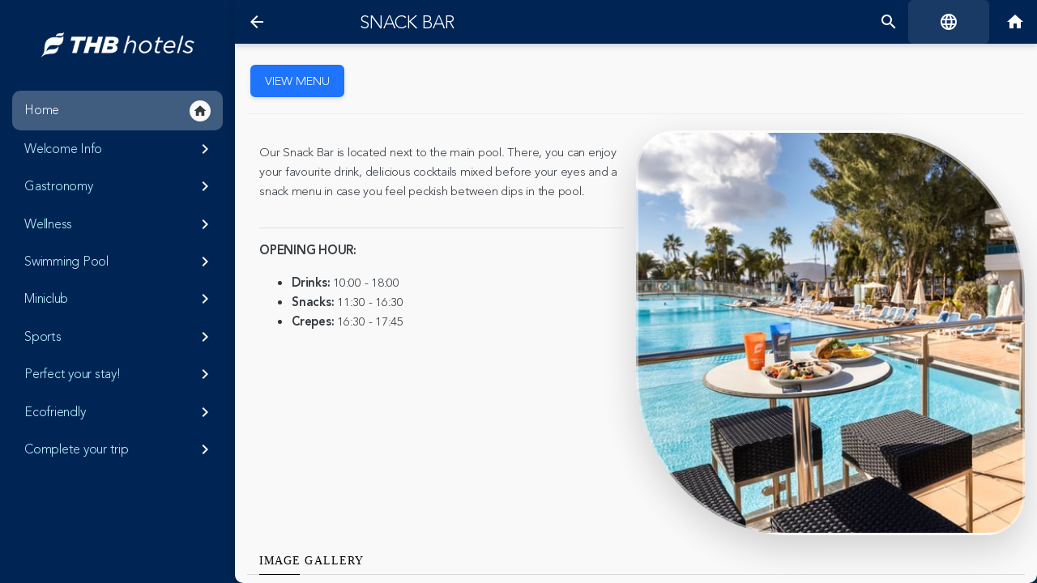

--- FILE ---
content_type: text/html; charset=UTF-8
request_url: https://tropicalisland.app.thbhotels.com/en/offer/12952
body_size: 29369
content:
        <!DOCTYPE html>
                <html lang="en" translate="no" class="notranslate custom-theme-thb">

        <head>
            <title>
                Snack Bar            </title>
                    <link rel="apple-touch-icon" sizes="72x72" href="https://public-cdn.hoteligy.com/72x72/multimedia/favicons/496.png">
                    <link rel="apple-touch-icon" sizes="76x76" href="https://public-cdn.hoteligy.com/76x76/multimedia/favicons/496.png">
                    <link rel="apple-touch-icon" sizes="96x96" href="https://public-cdn.hoteligy.com/96x96/multimedia/favicons/496.png">
                    <link rel="apple-touch-icon" sizes="120x120" href="https://public-cdn.hoteligy.com/120x120/multimedia/favicons/496.png">
                    <link rel="apple-touch-icon" sizes="152x152" href="https://public-cdn.hoteligy.com/152x152/multimedia/favicons/496.png">
                    <link rel="apple-touch-icon" sizes="180x180" href="https://public-cdn.hoteligy.com/180x180/multimedia/favicons/496.png">
                    <link rel="apple-touch-icon" sizes="192x192" href="https://public-cdn.hoteligy.com/192x192/multimedia/favicons/496.png">
                    <link rel="apple-touch-icon" sizes="512x512" href="https://public-cdn.hoteligy.com/512x512/multimedia/favicons/496.png">
                    <link rel="icon" type="image/png" sizes="72x72" href="https://public-cdn.hoteligy.com/72x72/multimedia/favicons/496.png">
                    <link rel="icon" type="image/png" sizes="76x76" href="https://public-cdn.hoteligy.com/76x76/multimedia/favicons/496.png">
                    <link rel="icon" type="image/png" sizes="96x96" href="https://public-cdn.hoteligy.com/96x96/multimedia/favicons/496.png">
                    <link rel="icon" type="image/png" sizes="120x120" href="https://public-cdn.hoteligy.com/120x120/multimedia/favicons/496.png">
                    <link rel="icon" type="image/png" sizes="152x152" href="https://public-cdn.hoteligy.com/152x152/multimedia/favicons/496.png">
                    <link rel="icon" type="image/png" sizes="180x180" href="https://public-cdn.hoteligy.com/180x180/multimedia/favicons/496.png">
                    <link rel="icon" type="image/png" sizes="192x192" href="https://public-cdn.hoteligy.com/192x192/multimedia/favicons/496.png">
                    <link rel="icon" type="image/png" sizes="512x512" href="https://public-cdn.hoteligy.com/512x512/multimedia/favicons/496.png">
                    <link rel="icon" type="image/png" sizes="32x32" href="https://public-cdn.hoteligy.com/32x32/multimedia/favicons/496.png">
                    <link rel="icon" type="image/png" sizes="16x16" href="https://public-cdn.hoteligy.com/16x16/multimedia/favicons/496.png">
                    <meta name="robots" content="noindex">
                    <meta name="csrf-token" content="bdedfe3178bb25a08302d9daeb02afb8967c680b7be363648de250972f594c02">

                        <meta name="viewport" content="width=device-width, initial-scale=1, minimum-scale=1, maximum-scale=1, viewport-fit=cover">
            <meta name="apple-mobile-web-app-capable" content="yes">
            <meta name="apple-mobile-web-app-status-bar-style" content="white-translucent">
                        <meta name="apple-mobile-web-app-title" content="Hoteligy">
            <meta name="mobile-web-app-capable" content="yes">
            <meta name="google" content="notranslate" />
                            <link rel="manifest" href="/pwa/manifest.json">
            
                                                                                                                                                                                                                                                                                                                                                                                                                                                        
                                                                        
                       

                                                                                                                                                                                                                                                                                                                                                                                                                                                                                                                                                                                                                                                                                    
            
            
            <script>
                let laurl = new URL(window.location.href);
                let searchParams = new URLSearchParams(laurl.search);
                let param_integration = "true";
                param_integration = searchParams.get('integration');

                var URL_BASE = 'https://cms.hoteligy.com/api/';
                var URL_READ = 'https://apiread.hoteligy.com/api/';
                var URL_WEBSOCKET = 'wss://cms.hoteligy.com';
                //var URL_MULTIMEDIA = '';
                //var CDN_MULTIMEDIA = 'https://public-cdn.hoteligy.com';
                const url_multimedia = 'https://public-cdn.hoteligy.com';
                const cdn_url = 'https://public-cdn.hoteligy.com';   
                var culture = 'en';
                var version_dir = 'https://public-cdn.hoteligy.com';
                var point = {"id":"496","latitude":"28.8715407789","longitude":"-13.8243189888","is_pay_reception":"1","is_pay_card":"0","is_pay_card_virtual":"0","is_pay_card_paylands":"0","background_mmid":"87346","is_pay_card_stripe":"0","weather_mmid":null,"flights_mmid":null,"airport_url":"http:\/\/www.flightstats.com\/go\/WebResources\/webletAirportFIDSUpdate.do?guid=34b64945a69b9cac:5ae30721:13c95d14ff4:2d63&airportQueryTypeOverride=0","weather_banner_offer_link":"11118","flights_banner_offer_link":"11118","top_logo_mmid":"83381","agenda_top_mmid":null,"agenda_background_mmid":null,"orientation":"1","start":"1","is_slider_save_screen":"0","maps_id":null,"id_map_viewer":"","language":"en,es,de,fr,it,nl","bookping":null,"policy_en":"","policy_es":"","policy_de":"","policy_fr":"","policy_ru":"","policy_it":"","policy_nl":"","policy_pt":"","policy_sv":"","policy_ja":"","policy_ca":"","policy_zh":"","social":"{\"instauser\":{\"username\":\"thbtropicalisland\"},\"facebook\":{\"username\":\"THBTropicalIsland\"},\"twitter\":{\"username\":\"THBHOTELS \"},\"youtube\":{\"username\":\"https:\/\/www.youtube.com\/c\/Thbhotels-oficial\"},\"tripadvisor\":{\"username\":\"\"},\"mail\":{\"username\":\"tropicalislandrecep@thbhotels.com\"},\"google\":{\"username\":\"\"},\"whatsapp\":{\"username\":\"\"},\"phone\":{\"username\":\"+34928519250\"},\"mautic\":{\"username\":\"\"},\"quicktext\":{\"username\":\"8NJvM-IZC5\"},\"HiJiffy\":{\"username\":\"\"},\"HolidayCheck\":{\"username\":\"\"},\"hotelname\":{\"username\":\"\"},\"tiktok\":{\"username\":\"\"},\"linkedin\":{\"username\":\"\"}}","instagram_mmid":null,"type_device":"4","button_logo_mmid":"83381","is_pre_booking":"0","booking_image_mmid":null,"is_integration":"0","identify":"0","closer_mmid":null,"use_image_cdn":"1","css_theme":"custom-theme-thb","user_fields":"[{\"name\":\"room\",\"value\":0},{\"name\":\"bookingid\",\"value\":0},{\"name\":\"phone\",\"value\":0},{\"name\":\"surname\",\"value\":0},{\"name\":\"email\",\"value\":0},{\"name\":\"splash_screen_registration\",\"value\":1}]","script_header":"","script_footer":"","optimize_images":"1","company_title":"THB Tropical Island","company_mmid":null,"use_api_auth":"1","device_locale":"0","pms_integration":"4","task_integration":"-1","identification_locale":"lastname","allow_checkin_online":"1","external_checkin_url":"https:\/\/checkin.civitfun.com\/hotel\/thb-tropical-island","agenda_name_filter":"0","splash_screen_button_show":"0","splash_screen_button_url":"","splash_screen_button_title_en":"","splash_screen_button_title_es":"","splash_screen_button_title_de":"","splash_screen_button_title_fr":"","splash_screen_button_title_ru":"","splash_screen_button_title_it":"","splash_screen_button_title_nl":"","splash_screen_button_title_pt":"","splash_screen_button_title_sv":"","splash_screen_button_title_ja":"","splash_screen_button_title_ca":"","splash_screen_button_title_zh":"","nfckey_integration":"0","track_route_id":null,"chat_config":"NULL","company_date":"2026-01-23 09:41:07","hours_difference":"","content_version":"2088","enabled_dnd":"0","country_code":"ES","time_zone":"Atlantic\/Canary","allow_scan_document":"1","app_url":"https:\/\/tropicalisland.app.thbhotels.com","has_vehicle_integration":"0","code_vehicle_integration":"0","ai_enabled":"0","ai_assistant_name":"","ai_assistant_icon":null,"ai_assistant_icon_ext":"NULL","ai_primary_color":"#007bff","ai_secondary_color":"#6c757d","ai_temperature":"0.7","ai_assistant_prompt":"You are a helpful hotel assistant. Provide information about hotel services, local attractions, and assist guests with their needs.","ai_api_key":"","guest_flow_enabled":"0","guest_welcome_message":"{}","guest_ask_email":"{}","guest_ask_phone":"{}","quick_questions":"[]","welcome_message":"[]","background_mmext":"jpg","weather_mmext":null,"flights_mmext":null,"agenda_top_mmext":null,"agenda_background_mmext":null,"top_logo_mmext":"png","button_logo_mmext":"png","splash_screen_button_title_text":""};
                var IMG_SM = '/480x0';
                var IMG_XL = '/1920x0';
                var IMG_XS = '/320x0';
                var IMG_LG = '/1140x0';
                var IMG_MD = '/720x0';
                var pms_integration = 4;
                var task_integration = -1;
                var machineid = 496;
                var device_locale = 0;

                                    var type_device = 4;
                                var machine_id = 496;
                var trans = {"indicate_response":"Indicate response","unavailability_reservation_not_created":"The reservation could not be created. The resource is already reserved.","signature":"Signature","without_signature":"Without signature","please_specify":"Please specify","please_select_nationality":"Please select your nationality","please_select_country":"Please select your country","please_select_state":"Please select your state\/province","capture":"Capture","img_note":"JPG\/PNG, good lighting, no reflections.","browse":"Browse","or":"or","upload_file_here":"Upload your file here","photo_front_document":"We need a photo of the front of your document.","photo_back_document":"We need a photo of the back of your document.","validating":"Validating\u2026","validating_document":"Validating document\u2026","welcome_title_velas":"Welcome to Velas Check-in ","add_guest":"Add guest","accept_terms":"I accept the terms and conditions","max_allowed_reached":"You have already reached the limit of","max_allowed_reached_responses":"responses for this form.","email_or_phone_required":"An email address or phone number is required.","digital_signature":"Digital Signature","error_deleting_guest":"The companion could not be removed.","mrz_mismatch_name_block":"The first\/last name does not match the MRZ","mrz_mismatch_document_block":"The document number does not match the MRZ","mrz_invalid_block":"The MRZ could not be validated for this guest.","doc_type_switched_from_passport":"Document type adjusted from Passport to ID based on MRZ.","mrz_filled_docnumber":"Document number filled from MRZ.","mrz_mismatch_document":"The MRZ document number does not match the form value.","mrz_mismatch_input":"The value does not match MRZ.","mrz_filled_firstname":"First name filled from MRZ.","mrz_mismatch_firstname":"First name differs from MRZ.","mrz_filled_lastname":"Last name filled from MRZ.","mrz_mismatch_lastname":"Last name differs from MRZ.","field_required_named":"{field} is required.","placeholder_select":"Please select","placeholder_select_guest_type":"Please select type of guest","validation_processing":"Validating document\u2026","doc_valid_back_mrz_ok":"Valid document (MRZ detected).","doc_saved_front_ok":"Front image saved.","doc_mrz_not_found_back":"No MRZ detected on the back. Reframe the band with \u00ab<<\u00bb and avoid glare.","doc_front_invalid":"The front image does not look valid.","image_process_error":"Error processing the image.","mrz_timeout":"MRZ validation timed out.","field_required":"This field is required","signature_required":"You must sign in the box.","consents_required":"You must accept the consents.","guest_doc_passport_front_required":"Guest {guest} passport requires a front image.","guest_doc_id_both_required":"Guest {guest} ID (DNI\/NIE\/ID) requires both front and back.","guest_field_required":"{field} for guest {guest} is required.","saved_ok":"Data saved successfully.","partial_save":"Partial save.","error_saving_retry":"Could not save. Please try again.","network_error_saving":"Network error while saving.","enter_locator_and_date":"Select the arrival date and enter your confirmation number.","passport_photo":"Passport Photo","dni_photo_front":"DNI Photo - Front","dni_photo_back":"DNI Photo - Back","nie_photo_front":"NIE Photo - Front","nie_photo_back":"NIE Photo - Back","id_photo_front":"ID Photo - Front","id_photo_back":"ID Photo - Back","baby":"Baby","adult":"Adult","child":"Child","type_guest":"Type of guest","nights":"Nights","senior":"Senior","download":"Download APP","change_category":"Change Zone","please_must_select_a_review":"Please must select a review to continue","select_postcode":"Select PostCode","address_placeholder":"Street, Number","municipality":"Municipality","invalid":"Invalid","support_number":"Support Nnumber","nationality":"Nationality","famility_relationship":"Famility Relationship","post_code":"Post Code","state":"Province\/State","close_holiday":"Service closed for holidays","start_time":"Start time","end_time":"End time","msg_close_service":"Dear customer, the service is closed. Check the service schedules for today.","close_service":"Closed service","service hours":"Service hours","google_maps":"Google Maps","REQUIERED":"Requiered","error_authorization_birthdate":"You must select a date of birth.","number_pax_allowed":"Number of pax allowed","number_of":"Number of ","maximum_allowed_reservation":" maximum allowed in the reservation.","parent_guardian_data":"Parent\/Guardian Data","childs_data":"Child`s Data","add_authorization":"Add Authorization","registered_authorizations":"Registered Authorizations","authorization":"Authorizations","title_authorization_child_text":"Please insert the details of the child","allows_child_change":"Do you allow us to change your clothes?","can_go_out_alone":"Can go out alone","knows_how_to_swim":"Knows how to swim","registered_authorizations_desc":"The authorizations already registered will be shown below. Please select the child or children for whom you are making the reservation","add_authorization_desc":"If the child for whom you are making the reservation is not on the list, click add authorization","StayConnected":"Stay Connected","new_request":"New request","cancel_trip_confirmation":"The pick-up request will be cancelled","request_accepted_title":"Request accepted by a driver","request_accepted_text":"One of our drivers will pick you up shortly.","please_stand_by":"Please stand by.","locating_vehicle":"Locating vehicle...","BK_DESTINATION_POINT":"Destinantion Point","RS_NOBAGS_ERROR_TITLE":"N\u00ba of bags","BK_DESTINATION_POINT_SELECT":"Select Destinantion Point","title_cancel_menssage":"You want to cancel the request?","text_cancel_menssage":"The course request will be cancelled.","title_final_menssage":"Thank you for using our services","text_final_menssage":"Delighted to help you.","text_botton_final_menssage":"See you soon...","request_canceled":"Request canceled by driver. Waiting for another driver...","request_in_progress":"You have a request in progress.","request_vehicle":"Request Vehicle","cancel_trip":"Cancel trip","BK_PAYLAND":"Credit Card","PAY_REQUEST":"Send and pay","error_payment":"Payment error","success_payment":"Payment received","disabled":"disabled","actived":"actived","do_not_disturb":"Do not disturb","make_up_room":"Make up room","digital_key_request_generated":"The mobile key activation request has been successfully authorized. You can now open the lock of your room from your device.","roomkey_request_popup_text":"This hotel allows you to open your room door from the app.<br><b class=\"pt-2\">Do you want to activate your digital room key now?.<b>","MOST_NEAR_STOP_POINT_ADVICE":"Allow us Geolocation permissions and click <span class=\"shadow-lg my-1 material-icons material-icons-outlined md-18\"> my_location <\/span> to know your nearest point","NEED_GEOLOCATION_PERMISIONS_TEXT":"For a better interactive experience with the map. Allow us Geolocation permissions. ","NEED_GEOLOCATION_PERMISIONS":"Need Geolocation permissions","PO_SOLUTION":"Solution Photo","PO_IMAGE":"Photo of the problem","PO_IMAGE_VIDEO":"Photo or Video of the problem","Resource\/Table":"Location \/ Table","BK_TREATMENT_NO_SPACE":"Sorry, there is no more space available for this day, you can remove any treatment \/ service or finish your request","BK_TREATMENT_REMOVE":"Remove","BK_TREATMENT_DATE_CHANGE":"Dear customer, when you change the date, all the treatments \/ services you had previously selected will be deleted","BK_TREATMENT_PREV_DATE":"Your previous date was","BK_TREATMENT_NEW_DATE":"the new selected date is","BK_TREATMENT_TIME_SELECTED":"Dear customer, you already have selected treatments \/ services at this time, continue only if this treatment \/ service is for someone else.","BK_TREATMENT_AUTOCHANGE_TIME":"Dear client, in order to optimize our time, we would appreciate if you can advance your reservation ","responsable":"Responsable","outdoor_co2":"Outdoor CO2 ","indoor_co2":"Indoor CO2","ambient_temperature":"Ambient Temperature","relative_humedity":"Relative Humidity","used_salt":"Salt used","recirculation_time":"Recirculation time","acid_isocianurico":"Isocyanuric Acid","transparence":"Transparency","water_renovated":"Renewed Water","digital_key_request_title":"Digital key request","digital_key_request_sended":"The mobile key activation request has been registered successfully. In accordance with the hotel's security policy, authorization by our staff may take a few hours. We'll send you a notification when it's ready to use.","digital_key_already_title":"Previous mobile key request found","digital_key_already_text":"There is already a mobile key request pending, must wait for it to be authorized by our staff","auth_intro_txt":"To continue it is necessary to identify yourself in the system, please indicate the requested data.","activate_key":"Activate Mobile Room Key","attemps_reached":"The limit of payment attempts has been reached, it is necessary to place a new order","booking_attemps_reached":"The limit of payment attempts has been reached. You must make a new reservation.","NO_ALLOW_ORDERS":"Dear guest, your accommodation plan is not allowed to place orders.","selection":"Selection","seats":"Seats","free_table":"Free","select_resource":"Do you want to select Table?","available_tables":"Available Tables","availability_title":"Availability","availability_text":"There is no availability for the selected time. Do you want us to look for availability in the next schedules?","sorry":"We're sorry","unavailability_text":"There is no availability for the selected date. Try another date.","there_is_no_recourse":"There is no resource associated with the Zone or it is not available to publish in the App.","do_not_book":"You cannot reserve more tables, you have already reached your capacity.","details_reserve":"Details of the reserve","ability":"Ability","reserved_resource":"The resource is already reserved. Please select another.","shared":"Shared","selected_tables":"Selected Tables","selected_table":"Selected Table","select":"Select","remove":"Remove","selection_details":"Selection Details","occupied":"Occupied","select_table":"Select desired Resource","request_mobilekey":"Mobile Key Request","request_mobilekey_txt":"Dear guest, to download your mobile key it is necessary to complete the following form. Reception will validate the data manually so that you can download your key.","NO_PRODUCTS_AVAILABLE":"Dear customer, there are no products available for service at this time or at the selected time.","msg_clear_products_paxreset":"All products will be deselected and you will need to add them again","select_pax":"Select N\u00ba of Pax for the order","msg_clear_products":"The selected products will be removed from your list if you go back, do you want to continue?","limit_product_category":"You have reached the limit of products in the category:","ordered_limit":"Your room has reached the order limit.","next_order":"You have reached the limit of orders per hour, you can place your next order at:","select_pax_before":"Please select the N\u00ba of Pax before select any product.","service_suplement":"Service supplement","exit":"Exit","BK_TREATMENT_INVALID_OFFER":"Configuration error, If the error persists contact reception","BK_TREATMENT_NO_EMPLOYEES_FOUND":"No employees found","BK_TREATMENTS_AVAILABLE":"Treatments \/ Services available for","BK_TREATMENTS_SELECTED":"Treatments \/ Services","BK_TREATMENT_CONFIRM":"Confirm treatments \/ services","BK_TREATMENT_BUTTON_HIDE_TEXT":"Hide","BK_FIRST_TREATMENT_MSG":"\u00bfWish to select another treatment or service?","BK_FIRST_TREATMENT_HEADER":"Treatment \/ Service added","BK_UPSELLING_CHANGE":"Change","BK_UPSELLING_ROW_TITLE":"Upsellings","BK_TREATMENT_SELECTED_ERROR":"Sorry, there is no availability at that time for the selected product\/service..","BK_TREATMENT_SELECTED_ERROR_EXPIRED":"Sorry, need to select another","BK_TREATMENT_SELECTED_ERROR_INTERNAL":"Sorry, internal error, try again","MrMs":"Mr\/Ms ","skip_answer":"Skip Answer","view_buffet_menu":"Buffet Menu","select_service":"Select the desired service","no_document":" Document N\u00ba","allergen_filter_alert":"Select the desired allergens to hide the dishes that contain it.","confirm":"Confirm","mark_as_readed":"Mark as Readed","expedition_date":"Expedition date","error_indicate_expedition_date":"Please indicate a expedition date","PAY":"Pay","holder_data":"Holder Data","Mr":"Mr","Ms":"Ms","Miss":"Miss","address":"Address","zipcode":"Zip Code","accept_comunications":"Agrees to receive communications via email?","im_assistant":"I will be one of the attendees","sort_name":"Name (alphabetical order)","sort_price":"Price (lowest first)","sort":"Sort","remove_filters":"Remove Filters","view_activities":"View Activities","prices":"Prices","conditions":"Conditions","advises":"Advises","preconfirm_alert":"You have 30 minutes to pay and confirm the purchase, after 30 minutes the place will be free and you will have to start the process again.","preconfirm_expired":"Canceled the reservation, more than 30 minutes have elapsed. Try again","type":"Type","cancelations_after":"Cancellations made after","subjet_penalization":"are subject to a penalty of","modality":"Modality","date":"Date","code":"Code","reference":"Reference","pendint_amount":"Pending Amount","creation_date":"Creation Date","activity":"Activity","cancel_notconfirmed_activity":"The reservation has not yet been confirmed. Do you want to cancel?","close":"Close","cancelation_policies":"Cancellation Policies","from_date":"From date","select_modality":"Select Modality","select_language":"Select language","select_desired_language":"Select the desired language","select_timetable":"Select the desired timetable","age":"Age","error_saving_preconfirm":"Error when saving the preconfirmation","error_saving_db":"Error while saving details in database","open":"Open","asistant_details":"Please indicate the data of each of the attendees","fill_name_room":"Please fill at least Room N\u00ba and Surname","years":"Years","babies":"Babies","everyday":"Every Day","opening_time":"Opening Time","closing_time":"Closing Time","duration":"Duration","other":"Other","free":"Free","no_categories_available":"There are no categories available","multiple_destinations":"Multiple Destinations","free_cancelation":"Free cancelation","no_activities_available":"There are no activities available","available_activities":"available activities","CHK_AVAIL_SELECT_DATE":"Please select desired date to check available options","CHK_AVAIL_RESULTS":"This are the available options for the selected date","BK_BOOKABLE_SINCE":"Bookable from the day","BK_AVAIL_SINCE":"Available on day","BK_NOT_AVAILABLE":"Not available during your stay","booking_open":"Open","booking_closed":"Closed","no_more_bk_allowed":"We are sorry, but it seems that you do not have reservations available or you have already used up the reservations allowed.","BK_SHARE_POLLRESULT":"Do not forget to share your experience with other users","no_more_slots":"Sorry, there are no spaces available to deliver today, please try to schedule in advance to deliver tomorrow","order_number":"Order N\u00ba","check_order_status":"Check order status","retry_payment":"Retry payment","attems_reacher":"The limit of payment attempts has been reached, it is necessary to place a new order","signature_validation_failed":"Signature validation failed","room_charge":"Room Charge","SELECT_PAYMENT_METHOD":"Select Payment Method","delivered":"Delivered","processing_payment":"Processing payment","interactive_map":"Interactive Map","what_are_looking":"What are you looking for?","information":"information","booking_full_waitlist":"We are sorry but it is already full, however you can register on the waiting list in case a place is released.","sign_waitlist":"Waiting list","confirmation_waitlist":"Your reservation is on the waiting list, we will notify you if any place is released.","ocr_scanner":"OCR Scanner","checkin_finished_description":"Congratulation, check in process has been completed successfully","question_enter_data_manualy":"\u00bfDo you want to enter data manualy?","yes_enter_manualy":"Yes, enter manualy","document_expired_title":"Document expired","document_expired_description":"Sorry, the provided document seems to ve expired and is not valid","error_saving_checkin_title":"Error saving checkin","error_saving_checkin_description":"Sorry, we had an error when tried to save this check-in. please try again or contact customer support","rooms_qty":"N\u00ba Rooms","room_number":"Room N\u00ba","arrival_date":"Arrival Date","find_checkin_reservation":"Find reservation","finished_checkin":"Check-In Finished","make_another_checkin":"Make new Checkin","booking_notfound_title":"Reservation not found","booking_notfound_description":"Sorry, we can't find any reservation with the provided data, review data and try again","not_found":"Not found","error_ocr_title":"Error recognizing document","error_ocr_description":"We have not been able to recognize the document data, it is likely that the photo is out of focus or does not have the necessary quality.","take_back_photo":"Now we need to a foto of back side of your document, we will try to recognize all details from it","identity_document":"National Identity Document","identity_passport":"Passport","capture_front":"Capture front side","capture_and_process":"Capture and process","review_photo":"Review capture photo","is_correct":"Is correct","find_reservation":"Find reservation","find_reservation_data":"You can find all info in your confirmation email","error_indicate_name":"Please indicate your name","error_indicate_surname":"Please indicate your surname","birthdate":"Date of birth","error_indicate_birthdate":"Please indicate your date of birth","male":"Male","female":"Female","error_indicate_phone":"Please indicate your phone n\u00ba","select_document_type":"Select your document Type","take_front_photo":"Now we need a photo of the front side of your document","guest_data":"Guest Data","guest_id_document":"Identity Document","country":"Country","error_indicate_country":"Please select your country","no_passport":"Passport N\u00ba","error_indicate_passport":"Please indicate your Passport N\u00ba","expire_date":"Expire Date","error_indicate_expire_date":"Please indicate expiration date","personal_data":"Personal Data","access_app":"Access the app","checkin_online":"Online Check-in","products":"Products","sel_delivery_time":"Select delivery time","adults":"Adults","children":"Children","optiion_freepax_limite":"There are no more seats available in the selected option.","timetable_full":"There are no more seats available in the selected time slot.","room_freepax_limite":"You can only make reservations for the maximum number of people hosted in the room.","no_more_seats_available":"There is no more capacity available or the restaurant is closed.","no_more_seats_available_Service":"There is no more capacity available or the service is closed.","follow_us":"Follow Us","BK_FIELDS_REQUIERED_NAME_MEMBER":"Required Name and Membership N\u00ba fields","member_number":"Membership N\u00ba","register":"Register","register_form_tile":"Register form","create_account":"Create Account","dni_passport":"Passport","full_name":"Name and surname","RS_BOOKING_REGISTRY_NAME":"Please enter Full name for this assistant","RS_BOOKING_REGISTRY_PASSPORT":"Please enter Passport number of this assistant","RS_BOOKING_REGISTRY_PHONE":"Please enter the phone number of this assistant","assistant":"Assistant","health_register_alert":"Dear customer, The current sanitary measures dictated by the government of the Canary Islands for the control of the COVID-19 pandemic determine the obligation to keep a record book of customers who demand our service inside the restaurant. To do this, we ask you to fill in this simple form with the details of the diners at your table.","health_register_title":"Mandatory Sanitary Registration","health_register_btn_tooltip":"Fill in the details and click save to continue","chat_popup":"From the \"Contact\" icon you will have quick access to chat with us easily.","call":"Call","booking_full":"IS FULL","leave_review":"Write a Review","api_expired":"Sorry, the session has expired and you must start the process again.","msg_whatsapp_intro":"Hello, This is Mr\/Ms ","msg_whatsapp_room":" from room N\u00ba ","contact":"Contact","developed_by":"Developed by Hoteligy.com","SEND_REQUEST":"Send Request","REQUEST":"Request","no_search_results":"We are sorry, but we have not found any results for the indicated search, try with different words","NEW_BOOKING":"New Booking","SEARCH_AGENDA":"event or show in the activity program","SEARCH_CATEGORY":"category inside the App","SEARCH_OFFER":"page inside the App","booking_checkout_error":"Sorry, you cannot book activities for dates after your estimated checkout date.","past":"Past","BK_CONFIRMED_AGENDA":"Your reservation has been confirmed successfully, you already have your place reserved.","SEND_NOTIFICATIONS":"Instant Notifications","HELLO_FAMILY":"Welcome family","ALLOW":"Allow","LATER":"Maybe later","NOTIFY_PERMISIONS_TEXT":"In order to keep you informed during your stay and to enjoy our application 100%, we would like to be able to send you instant notifications eventually.","socialmedia":"Social Media","picante":"Hot Spicy","glutenfree":"Gluten Free","sinlactosa":"Lactose Free","notifications":"Notifications","range_full":"Sorry, there is no availability in the requested range, it is possible that one of the days is full or closed. <br>Please select another date range or make single day reservation.","start":"Start","finish":"Finish","requests_list":"This is the list of your requests","selling_list":"This is the list of your orders","no_requests":"Currently there are no requests","no_sellings":"Currently there are no orders","canceled":"Canceled","paid":"Paid","finished":"Finished","processed":"In Process","show_past_cancelled":"Show past and cancelled","show_recents":"Show only active","my_sellings":"My Orders","my_requests":"My Requests","my_bookings":"My Bookings","BK_CONFIRMED_SELLING":"Your request has been processed successfully.","RS_THANKS_SELLING":"Thanks for your request","BK_CONFIRMED_MOBILE_SELLINGS":"Your request has been processed successfully, we have sent you a confirmation email.","MY_SELLINGS":"My Requests","view_gmaps":"View in Google Maps","SELECT_METHOD":"Select Method","BK_CONFIRMED_MOBILE":"Your reservation has been confirmed successfully, we have sent you a confirmation email.","MY_BOOKINGS":"My Bookings","event_description":"Activity Description","soja":"Soy","vegetariano":"Vegetarian","vegano":"Vegan","BK_MULTIPLE_ROOMS_SOAP":"If you want to share a table with another room, please indicate in the observations.","logout":"Logout","terms_conditions":"Terms and Conditions","day_full":"Oh. We're sorry. We are unable to process your request. We regret to inform you that for the day and\/or time selected, either there are no more free places, or it is temporarily out of service. Please select a different date\/time.","leche":"Milk","moluscos":"Mollusks","mostaza":"Mustard","sesamo":"Sesame","sulfitos":"Sulfur dioxide and sulfites","sulfitos_short":"Sulfites","altramuz":"Lupin","pescado":"Fish","apio":"Celery","cacahuete":"Peanut","cascara":"Nuts","crustaceos":"Crustaceans","gluten":"Gluten","huevo":"Egg","confirm_cancelation":"Confirm booking cancelation","select_auth_method":"Login by","cacel":"Cancel","regime":"Board Basis","bookings_list":"Here is a list of your reservations","no_bookings":"Currently have no upcoming reservations","arrivsl":"Arrival","departure":"Departure","BK_BOOKINGID":"Reservation N\u00ba","visit_web":"Visit Website","select_menu":"Select the desired Menu","list_map_items":"Select point of interest","scan_desired_qrcode":"Please scan desired QR Code","view_menu":"View menu","more_info":"VIEW INFO","view_poster":"SHOW POSTER","view_map":"SHOW IN MAP","Gallery_images":"Image gallery","Download":"Download","ENTER_DETAILS":"Enter your details","CHECK_AVAILIABILITY":"We need to check availability, please indicate the desired date range.","SAVE":"Save","PREFERED_LANG":"Prefered language","ENTER":"Enter","NOT_IN_HOTEL":"Not in hotel yet?","NOW_NOT_IN_HOTEL":"Are you no longer in the hotel?","CLICK_HERE":"Click Here","SKIP_STEP":"Skip this step.","USER_PREFERENCES":"User preferences","STAY_DETAILS":"Details of your stay","USER_DETAILS":"User Data","STAY_DETAILS_MSG":"To improve the user experience from our application, we need to know certain information about you. You can find them in the Cardesk of your reservation.","CHECKIN_DATE":"Checkin Date","CHECKOUT_DATE":"Checkout Date","FLIGHTS":"Flights","SELLING_PAGE":"Request page","POLL":"Survey","RS_SELLING_ERROR_NOPRODUCT":"In order to continue you must select at least one product.","SURVEYS":"Surveys","FEATURED":"Featured","SEND":"Send","ADD_HOME":"Add to Home Screen","ADD_HOME_ANDROID_TEXT":"Add this web app on your Android home screen, so you can easily access to it the next time you need.","ADD_HOME_TAP":"To do this, press the icon: ","ADD_HOME_TAP2":"and then Add to Homescreen.","ADD_HOME_IOS_TEXT":"Add this web app on your iPhone home screen, so you can easily access to it the next time you need.","RS_NOPAX_ERROR_TITLE":"Number of pax.","RS_NOPAX_ERROR_DESCRIPTION":"You must specify the number of adults, children and babies for your reservation.","RS_NOPAX_ERROR_TITLE_SERVICE":"indicate quantity","RS_NOPAX_ERROR_DESCRIPTION_SERVICE":"You must indicate the desired options and quantities.","PO_Next":"Next","all":"All","Close":"Close","Amount":"Amount","Title":"Title","Units":"Units","view":"View","languages":"Languages","Subcategories":"Subcategories","Filters":"Filters","Page_menu":"Page Menu","weather":"Weather","weather_today":"Today","weather_tomorrow":"Tomorrow","weather_2days":"In 2 days","weather_max":"Max","weather_min":"Min","all_time":"All time","morning":"Morning","noon":"Noon","night":"Night","Hotel":"Hotel","Shows":"Shows","Miniclub":"Miniclub","Today":"Today","Tomorrow":"Tomorrow","Monday":"Monday","Tuesday":"Tuesday","Wednesday":"Wednesday","Thursday":"Thursday","Friday":"Friday","Saturday":"Saturday","Sunday":"Sunday","ScheduledTime":"Departure Time","Terminal":"Terminal","flightcode":"Flight code","DestinationAirport":"Destination airport","Status":"Status","EstimateDeparture":"Estimate departure","EstimateArrival":"Estimate arrival","Gate":"Gate","Yes":"Yes","No":"No","BookNow":"Book Now","SELLING_CONFIRMED":"Your request has been sent successfully","BuyNow":"Request Now","BuyMenu":"Menu","HowToArrive":"How to arrive?","from":"From","to":"To","Back":"Back","Home":"Home","WhatsNear":"What's near?","share-qr-text":"Please scan this QR-CODE with your phone to obtain Google Maps location.","Share":"Share","share-qr-title":"Send Indications to your Phone","DrivingDirections":"Driving directions","DirectionsTo":"Directions to","DirectionsOnFoot":"Directions on foot","location":"Location","InactiveLine1":"You will be redirected to the home screen due to inactivity.","InactiveLine2":"Touch the screen to stay here.","Agenda":"Activities","Todayschedule":"This is the schedule for ","ViewFullAgenda":"View full Program","ViewAll":"View all","BK_SEATS_AVAILABLE":"Available","BK_TITLE_STEP_1":"Select the desired date.","BK_NO_AVAIL_DAY":"Not available","BK_AVAIL_DAY":"Available","BK_SEL_DAY":"Selected","BK_SEL_ACTIVITY":"Select your option","BK_SEL_ZONE":"Select the area","BK_BOOKING_SEL":"Reservation system","BK_100_PERCENT":"Secure booking system","BK_SEL_DESIRED":"Please select desired option","BK_SEL_QTY":"Please select desired Quantity","BK_PRODUCT":"Product","BK_PRODUCT2":"Product","BK_RES_NOTCONFIRMED":"PROCESS NOT FINALIZED, PLEASE CONFIRM RESERVATION","BK_DATE":"SELECTED DATE","BK_DATE2":"Date","BK_SELECTION_TITLE":"Booking selection","BK_TOTAL_PRICE":"Final price","BK_DISCOUNTS_RECEIVED":"Discount","BK_PRICE_WITHOUT_DISCOUNTS":"Normal price","BK_TITLE_STEP_4":"PLEASE ENTER YOUR DATA","BK_FIELDS_OPTIONAL":"All fields are optional","BK_REQUIERED_ALL_FIELDS":"Required all fields","BK_FIELDS_REQUIERED_NAME_ROOM":"Required Name and Room fields","BK_MULTIPLE_ROOMS_MESSAGE":"For reservations of multiple rooms, please indicate the room number separated by comma \",\" ( Example: 5001, 5002, 5003 ).","BK_INVALID_EMAIL":"Invalid Email","BK_INVALID_EMAIL_MESSAGE":"Please enter a valid Email","BK_FIELDS_REQUIERED":"Required fields","BK_FIELDS_OK":"Field filled","BK_NOPRODUCT_DATE":"Products not available for the selected dates","BK_NOPRODUCT_TITLE":"Productos no available","BK_BUTTON_SEARCH_DATERANGE":"Search","BK_ROOM":"Room","room":"Room","BK_PHONE":"Phone","phone":"Phone","BK_NAME":"First name","name":"Name","BK_EMAIL":"Email","BK_CONTINUE":"Continue","BK_SURNAME":"Surname","BK_ACCEPT_LAW":"I have read and accept","BK_DATE_RANGE":"Multiple Days","BK_DATE_ONE":"Single Day","BK_PRIVACY_POLICY":"Privacy Policy","BK_TITLE_STEP_5":"CONFIRMATION","BK_TIMETABLE":"Timetable","BK_PRICE":"Price","BK_PICKUP_POINT":"PickUp Point","BK_PICKUP_TIME":"PickUp time","BK_PAY_RECEPTION":"Pay in reception","BK_PRE_BOOKING":"Pre Booking","BK_CONFIRM_RESERVED":"Confirm reservation","BK_CONFIRM_CANCELATTION":"Confirm cancellation","BK_PICKUP_POINT_SELECT":"Select Pickup Point","BK_CREDIT_CARD":"Credit card","BK_CREDIT_CARD_VIRTUAL":"Credit Card","BK_THANKS":"Thank you for reservation!","BK_SELECT_CHECK":"SELECT","BK_SELECT_ALLERGENS":"Select if you have allergies or special requirements","BK_ALLERGENS_OBSERVATIONS":"Other Observations","BK_ALLERGENS":"Allergens","BK_DATA_TRANSFER":"Data Transfer<br> <br> <br> <br> You can check our hotel privacy policy on our website.<br>","BK_DATA_TRANSFER_NOT_ONLY_RESERVED":"<br><br>Cancellations on the same day will only be accepted if realized before 10.00 am at the Reception.","RS_TITLE_STEP_1":"Choose reservation day","RS_NO_AVAIL_DAY":"Not available","RS_AVAIL_DAY":"Available","RS_SEL_DAY":"Selected","RS_SEL_DESIRED":"Please, select the time you require","RS_TITLE_STEP_4":"Reservation data","RS_TITLE_STEP_5":"Summary of your reservation","RS_PRODUCT2":"Time","RS_THANKS":"Thank you for reservation!","RS_FAIL":"Reservation failed, please check your data !","RS_Request_rs":"Reservation request","RS_SEL_QTY":"Specify number of guests","RS_ALLERGENS_NOTES":"<p>Please let us know if you have any special requests, such as birthday, anniversary, graduation, or serious food allergy.<\/p>","RS_REGIME":"Indicate board basis","RS_REGIME_ERROR_TITLE":"Review Board Basis","RS_CONFIRMED":"The reservation has been made correctly.","BK_CONFIRMED":"The reservation has been made correctly.","RS_GROUPS_ERROR_TITLE":"Select one groups","RS_GROUPS_ERROR_DESCRIPTION":"Select one groups","RS_REGIME_INFO_TITLE":"Board basis information","RS_REGIME_ERROR_DESCRIPTION":"Please indicate the board basis of all the guests","MP_BUTTON_LOW_LEVEL":"Low Level","MP_BUTTON_TOP_FLOOR":"Top Floor","MP_UP_LEVEL":"Go up to floor","MP_DOWN_LEVEL":"Lower level","SLL_RESUMEPAGE":"Dear guest, This is your order. Please check before confirm.","PollNow":"Poll NOW","PO_TITLE_STEP_1":"We want to know your opinion. Please fill out this short survey","PO_TITLE_STEP_2":"Please enter your data","PO_THANKS":"Thank you for helping us improve","PO_ROOM":"Room","PO_PHONE":"Phone","PO_NAME":"Name","PO_EMAIL":"Email","PO_OBSERVATIONS":"Observations","PO_OBS_PLACEHOLDERS":"Please tell us how to improve ","email":"Email","PO_FIELDS_REQUIERED":"Required fileds: ","RS_BOOKING_SAVE_ERROR":"Error saving booking. Please contact with reception","RS_BOOKING_REQUIERE_SURNAME":"Required fields. At least three characters for surname","RS_BOOKING_ERROR_VALIDATE":"Client not validated If the error persists contact reception","RS_SELLING_ERROR_VALIDATE":"Client not validated If the error persists contact reception","RS_BOOKING_SOAP_RESTAURANT_ROTATE_START":"However, before you can repeat in this restaurant, you must first try the following restaurants:","RS_BOOKING_SOAP_RESTAURANT_ROTATE_END":"If you decide to continue, you must pay the correspondent amount","RS_BOOKING_SOAP_ROOM_CARD":"ROOM CARD","RS_BOOKING_SOAP_RETRY":"Retry","RS_BOOKING_SOAP_MANUAL_IDENTIFY":"Identify Manually","RS_BOOKING_SOAP_NO_CARD_TITLE":"No card detected","RS_BOOKING_SOAP_NO_CARD":"Sorry, we couldnt read the card, make sure you keep it several seconds on the reader.","RS_BOOKING_SOAP_ROOM_SURNAME":"Please enter your identification details.","RS_BOOKING_SOAP_CARDID_READER":"Place the room card on the NFC reader located in the right frame of the screen and wait for several seconds.","RS_BOOKING_SOAP_IDENTIFY":"IDENTIFY SYSTEM","RS_BOOKING_SOAP_ROOM_NAME":"Please enter your room number and surname.","RS_BOOKING_SOAP_LOGIN":"Login","RS_LOGIN_PAGE":"Login Page","RS_BOOKING_SOAP_WELCOME":"Welcome","RS_BOOKING_SOAP_ACCEPT":"ACCEPT","RS_BOOKING_SOAP_FORGET_CARDID":"Dont have the Room Card?  Click here","RS_ERROR_CANCELATION_BOOKING":"Reserve not found or already canceled","RS_OK_CANCELATION_BOOKING":"Cancellation successful","BK_CANCELATION_NOTCONFIRMED":"Review and confirm the cancellation","BK_CANCELATION_EXPIRED":"Cancellation period has expired or reserve not found.","BK_CANCELATION_TITLE":"Please enter your locator ID and room number.","BK_LOCALIZATOR":"Locator ID","BK_VALIDATE":"Validate","BK_CANCELLATIONS":"Cancellations","RS_OK_CANCELATION_CONFIRMED":"Your reservation has been canceled correctly, thank you very much.","BK_FIND_CANCELLATION_DETAILS":"It can be found on your reservation ticket or in the confirmation email","BK_FORMAT_LOCALIZATOR":"Incorrect locator format.","rclorine":"Residual chlorine","Temperature":"Temperature","cclorine":"Combined chlorine","ph":"pH","tclorine":"Total chlorine","taketime":"Measurement made:","BKUP_NOTHANKS":"No Thanks, skip","turbidity":"Turbidity","BKUP_SELECT":"Please select one of our promotions or skip this step.","BKUP_ADDSELECTED":"Add Selected","BKUP_TITLE":"Enhance your experience","BK_CHECK_BMADE_MSG_BUTTON_MIDDLE":"at","BK_CHECK_BMADE_MSG":"Already have some booking(s) made for","BK_CHECK_BMADE_MSG_MAX":"and we remind you that you are only allowed to make","BK_CHECK_BMADE_ROOM_DAY":"booking per room and day.","BK_CHECK_BMADE_AGEND":"booking per activity.","BK_CHECK_BMADE_MSG2":"Please tell us how to proceed below:","BK_CHECK_BMADE_MSG_HEADER":"Dear Mr. \/ Mrs.","BK_CHECK_BMADE_MSG_BUTTON_START":"Cancel booking on","BK_CHECK_BMADE_MSG_BUTTON_END":"and continue","BK_CHECK_BMADE_MSG_BUTTON_OTHER_DAY":"Go back and choose different day","RS_NOTICKET_ERROR_TITLE":"Number of ticket.","RS_NOTICKET_ERROR_DESCRIPTION":"You must specify the number of tickets for your reservation.","BK_TICKET":"Ticket","BK_SESSION":"Select Session","preconfirm_alertI":"You have ","preconfirm_alertII":" minutes to pay and confirm the reservation, after ","preconfirm_alertIII":" minutes to confirm the reservation, after ","preconfirm_alertIV":" minutes the place will be free and you will have to start the process again.","preconfirm_expiredI":"Canceled the reservation, more than ","preconfirm_expiredII":" minutes have elapsed. Try again","contact_reception":"Please contact with reception.","RS_SEL_QTY_TICKETS":"Specify number of tickets","REDIRECT":"Redirecting","no_resource_selected":"There is no resource selected.","BK_PIN":"Access PIN","BK_CURRENT_PIN":"Current PIN","BK_CONFIRM_PING":"Confirm access PIN","BK_SEGURITY_PIN":"To improve the security of your account, set an access PIN","ENTER_SECURITY_PIN":"Enter your access PIN","BK_SEX":"Sex","RS_ROOM_TYPE":"Indicate type of room","DATE_CHEKIN":"Indicate date of entry","DATE_CHEKOUT":"Indicate departure date","CHANGE_PIN":"Change Access PIN","RS_BOOKING_PIN_ERROR_VALIDATE":"The provided PIN does not match!","RS_BOOKING_SET_PING_SUCCESS":"The PIN was saved successfully!","PIN_RECOMMENDATION":"It is recommended to set an access PIN to improve the security of your account!","SET_PIN":"Set Access PIN","SKIP":"Skip","ERROR_PIN":"The PIN entered does not meet the requirements!","PIN_RECOMMENDATION_RESTORE":"Dear customer, there is already a reservation with data provided. You can reset your access PIN via Email.","BK_RESTORE_PIN":"Restore","CURRENT_PIN_ERROR":"Current PIN error","CURRENT_PIN_ERROR_MSG":"Dear customer, you can reset your access PIN via Email.","sign":"Sign","no_repeated_poll":"Dear customer, you have already completed a previous survey. <br> Thank you so much.","new_poll":"Dear customer, you have already completed a previous survey! <br> Do you want to fill out a new survey?","edit_last_poll":"Dear customer, you have already completed a previous survey! <br> Do you want to edit the previous survey?","edit_or_new_poll":"Dear customer, you have already completed a previous survey! <br> Do you want to edit the previous survey or fill out a new one?","new":"New","edit":"Edit","important_info":"Important Info","operator":"Operator","select_resource_sunbed":"Do you want to select a sunbed?","do_not_book_sunbeds":"You cannot book more sunbeds, you have already reached your reservation total.","selected_sunbeds":"Selected sunbeds","selected_sunbed":"Selected sunbed","select_sunbed":"Select the Sunbed","Resource\/sunbeds":"Location \/ Sunbed","available_sunbeds":"Available sunbeds","dear_customers":"Dear customers","thank_you_alone":"Thank you","scan_QR_experience":"to enhance the experience, scan the QR you see on the screen to complete your","booking":"booking","poll":"poll","request":"request","map_interactive_QR":"to improve the experience scan the QR you see on the screen to interact with the map","BKUP_FORCE_TITLE":"Select one of the available packages","try_with_surname":"Try with your first surname","operation_failed":"Operation failed","another_room_auth":"Another authorized room?","number_room_authorized":"Authorized room N\u00ba","room_is_the_same_body":"The authorized room cannot be the same as yours","room_no_exist_fail_body":"The entered room is not currently checked in","activity_max_posibility":"It is not possible to add more people to this activity. The allowed limit for the activity has been reached.","booking_partial_waitlist":"You are trying to book {requested} seats, but only {available} are available. If you wish to continue, we will place you on the waiting list.","choose_other_hour":"Select next schedule","choose_next_slot":"Do you want to book the next available time?","no_future_slots":"No more time slots are available for the selected day","no_disponibility_for_hour":"No availability for the selected time","only_QR_selling":"This ordering process is available exclusively via QR code.","no_allergies":"No allergies"};
                var BING_API = 'qUei9EYEaU5NgYZhSGSZ~xmoa00v3oW83FglMe1K-Pg~AjuXrDFkqaqp6B4kB7AN01DGGRW3qHpkCI3Lm16uN-5U1IS0e8AIWtnN5zKP_y5u';
                const HERE_MAPS_API_KEY = "pHFWMlRgnZ9dLn-KGR1NFPeZFyqOUZzGSI_wCwCpIwQ";
                var loadTime = 0;
                var TEST_ENV = 0;
                var start_view = 1;
                var is_slider_save_screen = 0;
                var is_vertical = 1;
                                    var is_home = false;
                
                if (is_vertical === 1)
                    is_vertical = true;
                else
                    is_vertical = false;

                var version = 'v782';
                var social_info = {"instauser":{"username":"thbtropicalisland"},"facebook":{"username":"THBTropicalIsland"},"twitter":{"username":"THBHOTELS "},"youtube":{"username":"https://www.youtube.com/c/Thbhotels-oficial"},"tripadvisor":{"username":""},"mail":{"username":"tropicalislandrecep@thbhotels.com"},"google":{"username":""},"whatsapp":{"username":""},"phone":{"username":"+34928519250"},"mautic":{"username":""},"quicktext":{"username":"8NJvM-IZC5"},"HiJiffy":{"username":""},"HolidayCheck":{"username":""},"hotelname":{"username":""},"tiktok":{"username":""},"linkedin":{"username":""}};
                var is_integration = false;
                var optimize_images = false;
                var app_title = 'THB Tropical Island';
                var app_multimedia =  '' ;
                var icons_dir = version_dir + '/assets/images/icons/pollicons/';

                /*Carlos Solo Bookid*/

                var show_auth_select =  false ;
                var show_room_field =  false ;
                var show_bookingid_field =  false ;

                var show_splash_screen_registration =   true ;                     

                /*show_room_field
                show_bookingid_field*/

                /*Carlos Solo Bookid*/
                var app_categories = [{"id":"1966","title":"Welcome Info","header_image_id":"87346","button_image_id":"87360","header_image_ext":"jpg","button_image_ext":"jpg","is_maps":"0","requires_authentication":"0","is_selling_categorie":"0"},{"id":"1967","title":"Gastronomy","header_image_id":"87374","button_image_id":"87375","header_image_ext":"jpg","button_image_ext":"jpg","is_maps":"0","requires_authentication":"0","is_selling_categorie":"1"},{"id":"1969","title":"Wellness","header_image_id":"87382","button_image_id":"87382","header_image_ext":"jpg","button_image_ext":"jpg","is_maps":"0","requires_authentication":"0","is_selling_categorie":"1"},{"id":"1970","title":"Swimming Pool","header_image_id":"122728","button_image_id":"122728","header_image_ext":"jpg","button_image_ext":"jpg","is_maps":"0","requires_authentication":"0","is_selling_categorie":"0"},{"id":"9583","title":"Miniclub","header_image_id":"245816","button_image_id":"245817","header_image_ext":"jpg","button_image_ext":"jpg","is_maps":"0","requires_authentication":"0","is_selling_categorie":"0"},{"id":"9223","title":"Sports","header_image_id":"208937","button_image_id":"208938","header_image_ext":"jpg","button_image_ext":"jpg","is_maps":"0","requires_authentication":"0","is_selling_categorie":"0"},{"id":"1971","title":"Perfect your stay!","header_image_id":"87434","button_image_id":"87433","header_image_ext":"jpg","button_image_ext":"jpg","is_maps":"0","requires_authentication":"0","is_selling_categorie":"0"},{"id":"1973","title":"Ecofriendly","header_image_id":"83485","button_image_id":"83481","header_image_ext":"jpg","button_image_ext":"jpg","is_maps":"0","requires_authentication":"0","is_selling_categorie":"0"},{"id":"1968","title":"Complete your trip","header_image_id":"161923","button_image_id":"161924","header_image_ext":"jpg","button_image_ext":"jpg","is_maps":"0","requires_authentication":"0","is_selling_categorie":"0"}];
            </script>
                    <script type="text/javascript" src="https://public-cdn.hoteligy.com/assets/public/jquery.min.js?version=v782"></script>
        <script type="text/javascript" src="https://public-cdn.hoteligy.com/assets/public/jquery-activity.js?version=v782"></script>
        <script type="text/javascript" src="https://public-cdn.hoteligy.com/assets/public/jquery.fitvids.js?version=v782"></script>
        <script type="text/javascript" src="https://public-cdn.hoteligy.com/assets/public/clock.js?version=v782"></script>
        <script type="text/javascript" src="https://public-cdn.hoteligy.com/assets/public/bootstrap/popper.min.js?version=v782"></script>
        <script type="text/javascript" src="https://public-cdn.hoteligy.com/assets/public/bootstrap/bootstrap.min.js?version=v782"></script>

        <script type="text/javascript" src="https://public-cdn.hoteligy.com/assets/public/dateformat.js?version=v782"></script>
        <script type="text/javascript" src="https://public-cdn.hoteligy.com/assets/public/moment-with-locales.js?version=v782"></script>
        <script type="text/javascript" src="https://public-cdn.hoteligy.com/assets/js/app.js?version=v782"></script>
        <script type="text/javascript" src="https://public-cdn.hoteligy.com/assets/js/intl.js?version=v782"></script>

        <link rel="stylesheet" type="text/css" media="screen" href="https://public-cdn.hoteligy.com/assets/public/fancybox/jquery.fancybox.css"/>
        <link rel="stylesheet" type="text/css" media="screen" href="https://public-cdn.hoteligy.com/assets/public/bootstrap/bootstrap.min.css"/>
         <link href="https://fonts.googleapis.com/css?family=Material+Icons|Material+Icons+Outlined|Material+Icons+Two+Tone|Material+Icons+Round|Material+Icons+Sharp" rel="stylesheet">
       
        <link rel="stylesheet" href="https://public-cdn.hoteligy.com/assets/public/fontawesome/css/all.min.css">

        <link rel="stylesheet" type="text/css" media="screen" href="https://public-cdn.hoteligy.com/assets/css/app.css"/>

<link rel="stylesheet" type="text/css" media="screen" href="https://public-cdn.hoteligy.com/assets/css/web.css"/>
<link rel="stylesheet" href="https://public-cdn.hoteligy.com/assets/webfonts/assets/webfonts.css">
<link rel="stylesheet" type="text/css" media="screen" href="https://public-cdn.hoteligy.com/assets/css/HotelTemplates/custom-theme-thb.css"/>


                                                                <script type="text/javascript" src="https://public-cdn.hoteligy.com/assets/public/jquery-ui.min.js"></script>
                                    <script type="text/javascript" src="https://public-cdn.hoteligy.com/assets/public/keyboard/jquery.keyboard.min.js"></script>
                                    <script type="text/javascript" src="https://public-cdn.hoteligy.com/assets/js/validate.js"></script>
                            
            
                                                                                        <link rel="stylesheet" type="text/css" media="screen" href="https://public-cdn.hoteligy.com/assets/public/jquery-ui.css " />
                                                                                <link rel="stylesheet" type="text/css" media="screen" href="https://public-cdn.hoteligy.com/assets/public/keyboard/keyboard.min.css" />
                                                        </head>

        <body>
            <div id="settings_alert" class="notification-box" data-autohide="true" data-delay="4000">
                <div class="notification-dialog ios-style bg-danger">
                    <div class="notification-header">
                        <div class="in">
                            <strong>Error</strong>
                        </div>
                        <div class="right">
                            <button type="button" class="ml-2 mb-1 close" data-dismiss="toast" aria-label="Close">
                                <i class="material-icons md-18 text-white">close</i>
                        </div>
                    </div>
                    <div class="notification-content">
                        <div class="in">
                            <div id="alert_description" class="text">
                                Porfavor rellene todos los campos
                            </div>
                        </div>
                    </div>
                </div>
            </div>


            <input type="text" class="d-none" id="native-webview" />



                        <div id="loader-screen" class="row no-gutters vh-100 loader-screen">
                <div class="col align-self-center text-white text-center">
                                            <img src="https://public-cdn.hoteligy.com/320x0/multimedia/images/mm83381.png" alt="Point machine logo" />
                                        <h1><span class="font-weight-light"></span></h1>
                    <div class="laoderhorizontal">
                        <div></div>
                        <div></div>
                        <div></div>
                        <div></div>
                    </div>
                </div>

                <a class="copyright" target="_blank">Developed by Hoteligy.com</a>

            </div>


                        <div class="sidebar">
                <div class="text-center">
                    <div class="logo-menu mt-4 mx-auto">
                                                    <img width="200" class="d-inline-block align-top" src="https://public-cdn.hoteligy.com/320x0/multimedia/images/mm83381.png" alt="Point machine logo" />
                                            </div>
                </div>
                <br>
                <div class="row mx-0">
                    <div class="col pr-0">
                                                <div class="list-group main-menu">
                            <a href="/en" class="list-group-item list-group-item-action text-light active">Home <i id="sidebar_icon_home" class="bg-light p-1 rounded-pill text-light material-icons float-right md-18 text-dark">home</i></a>
                                                                                        <a href="/en/category/1966" class="list-group-item list-group-item-action text-truncate">Welcome Info <i id="sidebar_icon_category" class="text-light material-icons float-right">keyboard_arrow_right</i></a>
                                                            <a href="/en/category/1967" class="list-group-item list-group-item-action text-truncate">Gastronomy <i id="sidebar_icon_category" class="text-light material-icons float-right">keyboard_arrow_right</i></a>
                                                            <a href="/en/category/1969" class="list-group-item list-group-item-action text-truncate">Wellness <i id="sidebar_icon_category" class="text-light material-icons float-right">keyboard_arrow_right</i></a>
                                                            <a href="/en/category/1970" class="list-group-item list-group-item-action text-truncate">Swimming Pool <i id="sidebar_icon_category" class="text-light material-icons float-right">keyboard_arrow_right</i></a>
                                                            <a href="/en/category/9583" class="list-group-item list-group-item-action text-truncate">Miniclub <i id="sidebar_icon_category" class="text-light material-icons float-right">keyboard_arrow_right</i></a>
                                                            <a href="/en/category/9223" class="list-group-item list-group-item-action text-truncate">Sports <i id="sidebar_icon_category" class="text-light material-icons float-right">keyboard_arrow_right</i></a>
                                                            <a href="/en/category/1971" class="list-group-item list-group-item-action text-truncate">Perfect your stay! <i id="sidebar_icon_category" class="text-light material-icons float-right">keyboard_arrow_right</i></a>
                                                            <a href="/en/category/1973" class="list-group-item list-group-item-action text-truncate">Ecofriendly <i id="sidebar_icon_category" class="text-light material-icons float-right">keyboard_arrow_right</i></a>
                                                            <a href="/en/category/1968" class="list-group-item list-group-item-action text-truncate">Complete your trip <i id="sidebar_icon_category" class="text-light material-icons float-right">keyboard_arrow_right</i></a>
                                                    </div>
                    </div>
                </div>
            </div>


            <div class="wrapper">
                <div id="search" class="" status="hidden">
                    <form class="search-form" autocomplete="off" method="post" action="">
                        <div class="form-group searchbox">
                            <a id="search_left_icon">
                                <i class="material-icons text-muted">search</i>
                            </a>
                            <input type="search" autocomplete="off" id="search_content" class="top-search" placeholder="Search...">

                            <a href="javascript:;" class="ml-1 close toggle-searchbox">
                                <i class="material-icons">cancel</i>
                            </a>
                        </div>
                    </form>
                    <div id="search_results" class="overflow-auto p-2">
                        <div class=""></div>
                    </div>
                </div>
                <div class="header">
                    <div class="row no-gutters container-xl px-2 mx-auto">
                        <div class="header_action_left col-auto">
                                                            <a id="topbar_back" onclick="javascript:app.back_button_press();" class="btn btn-link noshadowlink"><i class="material-icons">arrow_back</i></a>
                                                    </div>
                        <div class="col header_title  my-auto text-truncate">
                                                            <a>
                                    Snack Bar</a>
                                                    </div>
                        <div class="header_action_right col-auto">
                                                        
                            
                            <a id="header_top_search" class="btn btn-link toggle-searchbox header_top_icons"><i class="material-icons">search</i></a>
                            
                            <a id="open_mapitems" class="btn btn-link d-none"><i class="material-icons text-template">search</i></a>
                            
                                <a id="lang_selector" data-toggle="dropdown" aria-expanded="true" class="btn btn-link mr-2 d-none"><i class="material-icons">language</i></a>
                                <div class="dropdown-menu dropdown-menu-right" style="">
                                    <a id="en" class="lang_selector_item dropdown-item  small home_menu_item text-muted selected" href="#">EN - English</a>

                                                                            <div class="dropdown-divider my-1 col-11 mx-auto"></div>
                                        <a id="es" class="lang_selector_item dropdown-item  small home_menu_item text-muted " href="#">ES - Español</a>
                                    
                                    
                                                                            <div class="dropdown-divider my-1 col-11 mx-auto"></div>
                                        <a id="de" class="lang_selector_item dropdown-item  small home_menu_item text-muted  " href="#">DE - Deutsch</a>
                                    
                                                                            <div class="dropdown-divider my-1 col-11 mx-auto"></div>
                                        <a id="fr" class="lang_selector_item dropdown-item  small home_menu_item text-muted " href="#">FR - Français</a>
                                    
                                                                            <div class="dropdown-divider my-1 col-11 mx-auto"></div>
                                        <a id="it" class="lang_selector_item dropdown-item  small home_menu_item text-muted " href="#">IT - Italiano</a>
                                    

                                    

                                                                            <div class="dropdown-divider my-1 col-11 mx-auto"></div>
                                        <a id="nl" class="lang_selector_item dropdown-item  small home_menu_item text-muted " href="#">NL - Nederlands</a>
                                    

                                    

                                    

                                    

                                    
                                </div>

                            

                            <a id="header_top_home" onclick="javascript:href='/en/'" class="btn  btn-link"><i class="material-icons">home</i></a>
                                                    </div>
                    </div>
                </div>

                                    <script type="text/javascript" src="https://js.api.here.com/v3/3.1/mapsjs-core.js?version=v782"></script>
    <script type="text/javascript" src="https://js.api.here.com/v3/3.1/mapsjs-harp.js?version=v782"></script>
    <script type="text/javascript" src="https://js.api.here.com/v3/3.1/mapsjs-service.js?version=v782"></script>
    <script type="text/javascript" src="https://js.api.here.com/v3/3.1/mapsjs-mapevents.js?version=v782"></script>
    <script type="text/javascript" charset="utf-8" src="https://js.api.here.com/v3/3.1/mapsjs-ui.js?version=v782"></script>

            <link rel="stylesheet" type="text/css" href="https://js.api.here.com/v3/3.1/mapsjs-ui.css" />
            <script type="text/javascript" src="https://public-cdn.hoteligy.com/assets/public/swiper/swiper.min.js?version=v782"></script>
            <link rel="stylesheet" type="text/css" media="screen" href="https://public-cdn.hoteligy.com/assets/public/swiper/swiper.min.css" />
            <link rel="stylesheet" type="text/css" media="screen" href="https://public-cdn.hoteligy.com/assets/public/fancybox/jquery.fancybox.css" />
            <!-- VARIABLES GENERALES -->
            <script>
                var offerId = 12952; 
                var offerPage = true;
                var goValidate = "/en/booking/12952/2026-01-26/true/0";
                function changeHeaderImage(number, template) {
                    $("div[id^=headerimage]").css("display", "none");
                    $("#headerimage" + number).css("display", "block");
                    if (template === "") {
                        $("#headerimage" + number).css("display", "block");
                        if (headerimages.indexOf(number) > -1) {
                            url = imagePath("header", "centros-historicos-4009/", number, "en");
                        } else {
                            url = imagePath("header", "centros-historicos-4009/", 0, "en");
                        }

                        $("#headerimage" + number).css("background", "url(" + url + ") no-repeat 50% 50%");
                    } else {
                        $("#headerimage").css("display", "none");
                    }
                }

                function openPage(content) {
                // Hide all elements with class="tabcontent" by default */
                var i, tabcontent, tablinks;
                tabcontent = document.getElementsByClassName("tabcontent");
                for (i = 0; i < tabcontent.length; i++) {
                    tabcontent[i].style.display = "none";
                }
                // Show the specific tab content
                var tab_img = 'img'+content
                //console.log(tab_img)
                $('#' + tab_img).attr("src", $('#' + tab_img).attr("data-src"));
                $('#' + tab_img).removeAttr("data-src");
                document.getElementById(content).style.display = "block";
                $(window).scrollTop(0);
                };

                // Statistics

                
                    $(document).ready(function() {
                        // Send statistincs to the server
                        app.store_statistics(offerId, "page");
                    });
                
                // Back behaviour

                backButtonHandler = function() {
                      window.history.back();
                      //window.location.href = localStorage.getItem('last_url_for_offer');
                };
            </script>

            <div id="dialog-validate" class="modal fade dialogbox" tabindex="-1" role="dialog" aria-labelledby="dialog-validate" aria-hidden="true">
                <div class="modal-dialog" role="document">
                    <div class="modal-content">
                        <div class="modal-icon text-info">
                            <i class="material-icons md-48">info</i>
                        </div>
                        <div class="modal-header">
                            <h5 class="modal-title mx-auto">Admin PIN</h5>
                        </div>
                        <div id="dialog-message" class="modal-body pin-virtual">
                            <div class='form-group boxed'>
                                <div class='input-wrapper'>
                                    <label for="pingpass" class="form-label">Supervisor Pin</label>
                                    <input class="form-control input_text qwerty 2 ui-keyboard-input placeholder num 2" size="15" type="password" name="pingpass" id="pingpass" value="" autocomplete="off" aria-haspopup="true" role="textbox">
                                </div>
                            </div>
                            <div id='keyboard_placeholder'></div>
                        </div>
                        <div class="modal-footer">
                            <div class="btn-inline">
                                <a href="#" data-dismiss="modal" class="btn text-dark text-uppercase">Close</a>
                                <a href="#" onclick="validate.check_credentials(($(this)));" class="btn text-success">ACCEPT</a>
                            </div>
                        </div>
                    </div>
                </div>
            </div>
            <div id="dialog-error-ping" class="modal fade dialogbox" tabindex="-1" role="dialog" aria-labelledby="dialog-error-ping" aria-hidden="true">
                <div class="modal-dialog" role="document">
                    <div class="modal-content">
                        <div class="modal-icon text-danger">
                            <i class="material-icons md-48">error</i>
                        </div>
                        <div class="modal-header">
                            <h5 class="modal-title mx-auto">Supervisor Pin ERROR</h5>
                        </div>
                        <div id="dialog-message" class="modal-body">
                            The provided Supervisor PIN is Wrong.<br> El pin de supervisor introducido es erroneo.
                        </div>
                        <div class="modal-footer">
                            <div class="btn-inline">
                                <a href="#" data-dismiss="modal" class="btn text-dark">ACCEPT</a>
                            </div>
                        </div>
                    </div>
                </div>
            </div>
                        <!-- MOSTRAMOS BARRAS DE NAVEGACION INFFERIOR SOLO EN WEB  -->

                                        <!-- MOSTRAMOS SUBFOOTER CON BOTONES DE ACCION  -->
                <div id="fixed-footer" class="px-1 fixed-footer d-md-none ">
                    <div class="container mx-auto px-0 mx-0 d-flex">
                        <!-- MOSTRAMOS BOTON DE ROOM SERVICE / SELLING PAGE  -->
                                                    <a class="mx-1 col btn btn-template text-uppercase text-truncate text-center d-md-none" href="/en/menu/12952"> View menu</a>
                                                <!-- MOSTRAMOS BOTON DE BOOK NOW  -->
                                                
                        
                                                <!-- SI LA PAGINA TIENE BUFFET SE MUESTRA BOTON BUFFET  -->
                                                
                    </div>
                </div>
            

            <!-- MOSTRAMOS FOOTER PRINCIPAL SOLO MOVIL  -->
            <div class="footer navbar-fixed-bottom d-md-none pr-2 bg-white d-none">
                <div class="d-flex w-100 overflow-auto p-2">
                                                                                            <a class="small text-muted text-uppercase p-1 px-2 mr-2 rounded-lg border shadow-xs footer-tablinks active" onclick="changeHeaderImage(0, 'mosaico'); openPage('content1')"> Pool Bar</a>
                                                                                        </div>
            </div>


            <!-- MOSTRAMOS BARA NAVEGACICON CON PESTAÑAS TOTEM  Y ESCRITORIO -->
            <div class="container first-container-web">
                <!-- MOSTRAMOS SOLO EN TOTEM VERTICAL -->
                <div id="tabs-mobile"
                    class="d-none d-md-flex row text-center ">
                                                                                            <button type="button" data-toggle="collapse" data-target="#tabs-mobile.show" id="defaultOpen"  class="d-none active col col-md-auto text-uppercase btn btn-light shadow-xs mx-1 px-3 tablinks"
                                onclick="changeHeaderImage(0, 'mosaico'); openPage('content1')">
                                <span>Pool Bar</span>
                            </button>
                                                                        
                    <!-- SI LA PAGINA ES UN SELLING OFFER / ROOM SERVICE SE MUESTRA BOTON  -->
                                            <button onclick="javascript:location.href='/en/menu/12952'" class="col  col-md-auto text-uppercase btn btn-primary shadow-xs mx-1 px-3 tablinks  view-menu"><span>View menu</span></button>
                                        


                    <!-- SE MUESTRA SOLO EN MODO TOTEM  -->

                    <!-- SI MUESTRA BOTON DE LOCALIZACION HOW TO ARRIVE  -->
                    
                    <!-- SE MUESTRA BOTOR DE BOOKING SI ESTE ESTA ACTIVO  -->
                                        <!-- SE MUESTRA BOTOR DE BUY NOW SI ESTE ESTA ACTIVO  -->
                    
                    <!-- SI LA PAGINA TIENE POLL SE MUESTRA BOTON DE POLL NOW  -->
                                        <!-- SI LA PAGINA TIENE BUFFET SE MUESTRA BOTON BUFFET  -->
                                    </div>

            </div>


                                        
                    <section
                        class="container animate__animated animate__fadeIn tabcontent tabcontent-full has-two-footer "
                        id="content1" style="display:block ;">
                        <!-- FILTRAMOS PLANTILLA DE CADA TAB  -->

                        
                            <!-- INICIO PLANTILLA 9 -->

                            <!-- INICIO VERSION WEB PLANTILLA 9 -->
                            <div class="row align-items-end main-container-app">
                                <div class="col-lg-6 order-lg-2 template9-headerimage shadow-sm" style="background-image: url(https://public-cdn.hoteligy.com/720x0/multimedia/images/mm230988.jpg);">
                                </div>
                                
                                <div class="col-12 col-lg-6 order-lg-1">
                                                                        <div class="p-2 col-12 text-dark text-center text-uppercase ">
                                        
                                    </div>
                                    <div id="column-text-content" class="row no-gutters text-dark">
                                        <p>Our Snack Bar is located next to the main pool. There, you can enjoy your favourite drink, delicious cocktails mixed before your eyes and a snack menu in case you feel peckish between dips in the pool. </p>
<hr />
<p><strong>OPENING HOUR:</strong></p>
<ul>
<li><strong>Drinks: </strong>10:00 - 18:00</li>
<li><strong>Snacks:</strong> 11:30 - 16:30</li>
<li><strong>Crepes:</strong> 16:30 - 17:45</li>
</ul>
                                    </div>
                                                                    </div>
                                <div class="col-12 order-lg-3 no-gutters">
                                    <!-- Swiper -->
                                                                            <div class="row">
                                            <h1 class="pt-4 heading-1 col-12">Image gallery</h1>
                                            <div class="divider-1 col-12"> <span></span>
                                            </div>
                                        </div>
                                        <div class="row pb-2 pt-1 swiper-container small-slide swiper-container-horizontal">
                                            <div class="swiper-wrapper">
                                                <div class="pr-0 swiper-slide">
                                                    <div class="rounded-lg card cat-item shadow border-0 bg-dark text-white  swiper-lazy background"
                                                        data-background="https://public-cdn.hoteligy.com/320x0/multimedia/images/mm230989.jpg">
                                                        <a data-fancybox="images1" href="https://public-cdn.hoteligy.com/1140x0/multimedia/images/mm230989.jpg" class="stretched-link thumbnail h-100">
                                                            <div class="item-title card-body h-100">
                                                                <h5 class="text-left small float-bottom-left"></h5>
                                                            </div>
                                                            <div class="swiper-lazy-preloader swiper-lazy-preloader-white"></div>
                                                        </a>
                                                    </div>
                                                </div>
                                                                                                    <div class="pr-0 swiper-slide ">
                                                        <div class="rounded-lg card cat-item shadow border-0 bg-dark text-white  swiper-lazy background"
                                                            data-background="https://public-cdn.hoteligy.com/320x0/multimedia/images/mm230990.jpg">
                                                            <a data-fancybox="images1" href="https://public-cdn.hoteligy.com/1140x0/multimedia/images/mm230990.jpg" class="stretched-link thumbnail h-100">
                                                                <div class="item-title card-body h-100">
                                                                    <h5 class="text-left small float-bottom-left"></h5>
                                                                </div>
                                                                <div class="swiper-lazy-preloader swiper-lazy-preloader-white"></div>
                                                            </a>
                                                        </div>
                                                    </div>
                                                
                                                                                                    <div class="pr-0 swiper-slide">
                                                        <div class="rounded-lg card cat-item shadow border-0 bg-dark text-white  swiper-lazy background"
                                                            data-background="https://public-cdn.hoteligy.com/320x0/multimedia/images/mm230991.jpg">
                                                            <a data-fancybox="images1" href="https://public-cdn.hoteligy.com/1140x0/multimedia/images/mm230991.jpg" class="stretched-link thumbnail h-100">
                                                                <div class="item-title card-body h-100">
                                                                    <h5 class="text-left small float-bottom-left"></h5>
                                                                </div>
                                                                <div class="swiper-lazy-preloader swiper-lazy-preloader-white"></div>
                                                            </a>
                                                        </div>
                                                    </div>
                                                
                                                                                            </div>
                                        </div>
                                                                    </div>
                                                            </div>

                            <!-- FIN VERSION WEB PLANTILLA 9 -->

                        
                    </section>

                                                
            <!-- CARGAMOS VARIABLES PARA LOS MAPAS EN MODO WEB  -->
            

            <script>
                $(window).on('load', function() {
                    $("#lang_selector").removeClass("d-none");
                    $('#offer_modal_index').modal('show');
                    $('#column-text-content').nextAll().css('font', '14px');
                    var swiper = new Swiper('.small-slide', {
                        slidesPerView: 'auto',
                        spaceBetween: 0,
                        // Disable preloading of all images
                        preloadImages: false,
                        observer: true,
                        observeParents: true,
                        observeSlideChildren: true,
                        // Enable lazy loading
                        lazy: true,
                        lazy: {
                            loadPrevNext: true
                        },
                        watchSlidesVisibility: true,
                    });
                    var swiper = new Swiper('.page-slide', {
                        slidesPerView: 4,
                        spaceBetween: 0,
                        observer: true,
                        observeParents: true,
                        observeSlideChildren: true,
                        direction: 'vertical',
                        pagination: {
                            el: '.swiper-pagination',
                        },
                    });
                    var swiper = new Swiper('.page-slide-horizontal', {
                        slidesPerView: 2,
                        slidesPerColumn: 2,
                        spaceBetween: 0,
                        observer: true,
                        observeParents: true,
                        observeSlideChildren: true,
                        slidesPerColumnFill: 'column',
                        direction: 'vertical',
                        pagination: {
                            el: '.swiper-pagination',
                        },
                    });


                    var swiper = new Swiper('.news-slide', {
                        slidesPerView: 3,
                        spaceBetween: 0,
                        observer: true,
                        observeParents: true,
                        observeSlideChildren: true,
                        breakpoints: {
                            1280: {
                                slidesPerView: 4,
                                spaceBetween: 0,
                            },
                            1024: {
                                slidesPerView: 3,
                                spaceBetween: 0,
                            },
                            768: {
                                slidesPerView: 2,
                                spaceBetween: 0,
                            },
                            640: {
                                slidesPerView: 2,
                                spaceBetween: 0,
                            },
                            320: {
                                slidesPerView: 2,
                                spaceBetween: 0,
                            }
                        }
                    });
                });

                // Get the element with id="defaultOpen" and click on it
                document.getElementById("defaultOpen").click();
                $('button').click(function() {
                    $('.tablinks').removeClass('active');
                    $(this).addClass('active');
                });

                $('a').click(function() {
                    $('.footer-tablinks').removeClass('active');
                    $(this).addClass('active');
                });
            </script>



            <script type="text/javascript" src="https://public-cdn.hoteligy.com/assets/public/fancybox/jquery.fancybox.js?version=v782"></script>
            <script>
                $('[data-fancybox]').fancybox({
                    touch: {
                        vertical: true, // Allow to drag content vertically
                        momentum: false, // Continue movement after releasing mouse/touch when panning
                    },
                    animationEffect: "zoom-in-out",
                    autoFocus: true,
                    slideShow: {
                        autoStart: false,
                        speed: 3000
                    },
                    buttons: [
                        "zoom",
                        "share",
                        "slideShow",
                        //"fullScreen",
                        //"download",
                        "thumbs",
                        //"close"
                    ],
                    arrows: true,
                    loop: false,
                    keyboard: true,
                    smallBtn: true,
                    infobar: true,
                    toolbar: true,
                    idleTime: 0,
                });
</script>
                
                                <script type="text/javascript" src="https://public-cdn.hoteligy.com/assets/public/es5.js?version=v782"></script>
                <script>
                    const browser = bowser.getParser(window.navigator.userAgent);
                    //console.log("Tipo: " + browser.getPlatformType());
                    //console.log("plataforma: " + browser.getOSName());
                    var hotelname = '';
                    
                        $(window).on('load', function() {
                            if ($(window).width() >= 1280) {
                                $('body, html').addClass('sidemenu-open menuactive');
                                $('.header').addClass('active')
                            } else {
                                /* header active on scroll more than 50 px*/
                                if ($(this).scrollTop() >= 10) {
                                    $('.header').addClass('active')
                                    $('#notifications_bell').addClass('d-none')
                                    $('#header_top_menu').addClass('d-none')

                                } else {
                                    $('.header').removeClass('active')
                                    $('#notifications_bell').removeClass('d-none')
                                    $('#header_top_menu').removeClass('d-none')
                                }
                                $(window).on('scroll', function() {
                                    /* header active on scroll more than 50 px*/
                                    if ($(this).scrollTop() >= 10) {
                                        $('.header').addClass('active')
                                        $('#notifications_bell').addClass('d-none')
                                        $('#header_top_menu').addClass('d-none')
                                    } else {
                                        $('.header').removeClass('active')
                                        $('#notifications_bell').removeClass('d-none')
                                        $('#header_top_menu').removeClass('d-none')

                                    }
                                });
                            };
                        });

                        $(document).ready(function() {
                            if ($(window).width() < 1200) {

                                /* menu open close wrapper screen click close menu */
                                $('.menu-btn').on('click', function(e) {
                                    e.stopPropagation();
                                    if ($('body').hasClass('sidemenu-open') == true) {
                                        $('body, html').removeClass('sidemenu-open');
                                        setTimeout(function() {
                                            $('body, html').removeClass('menuactive');
                                        }, 500);
                                    } else {
                                        $('body, html').addClass('sidemenu-open menuactive');
                                    }
                                });

                                $('.wrapper').on('click', function() {

                                    if ($('body').hasClass('sidemenu-open') == true) {

                                        $('body, html').removeClass('sidemenu-open');
                                        setTimeout(function() {
                                            $('body, html').removeClass('menuactive');
                                        }, 500);
                                    }
                                });
                            };
                            $('.toggle-searchbox').on('click', function() {
                                $('#menu_search').val('');
                                //console.log("Search visible", $('#search').attr('status'))
                                if ($('#search').attr('status') == 'hidden') {
                                    $('#search').attr('status', 'shown');
                                    $("#search_content").focus();
                                    $("#menu_search").focus();

                                } else {
                                    $('#search').attr('status', 'hidden');
                                    $('#search_content').val('');
                                    $('#search_results').html('').removeClass('show');
                                    $('[data-filter-item]').removeClass('hidden');
                                }

                                $('#search').toggleClass('show');
                                app.enable_micsearch();
                            });
                        });
                    
                </script>

                <script src="https://www.gstatic.com/firebasejs/7.14.1/firebase-app.js?version=v782"></script>
                <script src="https://www.gstatic.com/firebasejs/7.14.1/firebase-messaging.js?version=v782"></script>


                <script type="text/javascript" src="https://public-cdn.hoteligy.com/assets/public/mustache.min.js?version=v782"></script>
<script type="text/javascript" src="https://public-cdn.hoteligy.com/assets/js/clases/quick_poll.js?version=v782"></script>
<script type="text/javascript" src="https://public-cdn.hoteligy.com/assets/public/rating/emRatingsCustom.js?version=v782"></script>
<script type="text/javascript" src="https://public-cdn.hoteligy.com/assets/public/rating/emRatingsDefault.js?version=v782"></script>



<script id="template_notification_row" type="x-tmpl-mustache">
<a class="shadow mx-2 my-1 py-0 border rounded-lg list-group-item border-top {{leido}} text-dark" id="notif_{{id}}"  href="#">
    <div class="row">
        <div id="notification_row_header" class="w-100 d-flex ">
            <div class="icono-notify col-auto align-self-center">
                <i class="material-icons md-18 text-template-primary">{{icon}}</i>
            </div>
            <div class="col pl-0">
                <div class="row mb-1">
                    <div class="small col-12">
                        <p class="small text-muted text-trucated mt-1">{{date_time}}</p>
                    </div>
                    <div class="col">
                        <p class="mb-0">{{title}}</p>
                    </div>
                </div>
            </div>
        </div>
        <div id="notification_row_body" class="row">
            <p id="message_{{id}}" class="{{show_truncate}} small text-mute">{{message}}</p>
        </div>
        <div class="p-0 w-100 d-flex">

            <div id="notification_row_actions" class="btn-inline w-100 d-flex">
            <btn id="notif_{{id}}" onclick="app.show_notification_in_app({{id}})"
                 class="{{show_viewbtn}} notification-button text-uppercase btn btn-sm col-auto text-template m-0"><i class="material-icons md-18 pr-2">open_with</i> View</btn>
            <btn id="btn_read_{{id}}" onclick="app.mark_notification_readed({{id}})" class='{{show_readbtn}} notification-button text-uppercase btn btn-sm col-auto text-success m-0'> <i class='material-icons md-18 pr-2'> check </i> Mark as Readed</btn>
            <btn onclick="location.href = '{{link}}';" class="{{show_cancelbtn}} notification-button text-uppercase btn btn-sm col-auto text-danger m-0"><i class="material-icons md-18 pr-2">cancel</i> Cancel</btn>

            </div>
        </div>





        
    </div>
</a>
</script>



<script id="template_modal_notification" type="x-tmpl-mustache">
<div class="modal fade dialogbox" id="notificacion_modal" data-backdrop="static" tabindex="-1" role="dialog" aria-modal="true">
    <div class="modal-dialog" role="document">
        <div class="modal-content shadow-lg" style="border-radius: 1rem!important;">
            <div class="modal-header-image" style="background-image: url('{{img}}')">
            <div class="modal-footer-close">
                <i class="bg-danger rounded-pill text-white p-2 float-right material-icons md-24 border shadow-lg" data-dismiss="modal">close</i>
            </div>
        <i class="shadow bg-white rounded-pill text-dark float-right m-3 p-2 material-icons md-24">{{icon}}</i></div>
            <div class="modal-header">
                <h5 class="modal-title h4 text-left w-100">{{title}}</h5>
            </div>
            <div class="modal-body text-muted text-left">
                {{message}}
                <p class="pt-2 text-center font-weight-bold">
                    {{booking_date}} - {{booking_time}}
                </p>
            </div>
            <div class="modal-footer">
                <div class="btn-inline">
                    <a href="{{link}}?date=02/02/26" class="notification-button text-uppercase btn text-template {{button_link_show}}"><i class="material-icons md-18 pr-2">link</i> {{button_link_text}}</a>
                </div>
            </div>
        </div>
    </div>
</div>
</script>




<script id="template_floating_notification" type="x-tmpl-mustache">
        <div class="modal inset fade action-sheet push-notify" id="notification_toast" tabindex="-1" role="dialog">
            <div class="modal-dialog" role="document">
                <div class="modal-content">
                    <div class="modal-header d-flex py-2 px-1 bg-light">
                        <div class="small px-1">
                             {{date_time}}
                        </div>
                        <div class="px-1">
                            <button type="button" class="pt-3 pr-3 close" data-dismiss="modal" aria-label="Close">
                            <i class="material-icons md-18 text-danger">close</i>
                        </div>
                    </div>
                    <div class="modal-body">
                        <div class="action-sheet-content">
                        <div class="h6 text-left"><i class="material-icons text-template float-right">{{icon}}</i> {{title}}</div>
                                                    <div id="alert_description" class="text-left">
                            {{message}}
                            </div>
                            </div>

                        </div>
                        <div class="modal-footer {{button_link_show}}">
                        <div class="m-0 p-0 w-100 text-center">
                              <a href="{{link}}?date=02/02/26" class="notification-button text-uppercase text-success">
                                <i class="material-icons md-18 pr-2">link</i> {{button_link_text}}
                            </a>
                        </div>
                    </div>
                    </div>
                    
                </div>
            </div>
        </div>

</script>



<script id="template_modal_booking_notification" type="x-tmpl-mustache">
<div class="modal fade dialogbox" id="notificacion_modal" data-backdrop="static" tabindex="-1" role="dialog" aria-modal="true">
    <div class="modal-dialog" role="document">
        <div class="modal-content shadow-lg" style="border-radius: 1rem!important;">
            <div class="modal-header">
                <h5 class="modal-title h4 text-center w-100">{{title}}</h5>
            </div>
            <div class="modal-body text-muted text-left">
            {{message}}
                <p class="pt-2 text-center font-weight-bold">
                    {{booking_date}} - {{booking_time}}
                </p>                               
            </div>
            <div class="modal-footer">
                <div class="btn-inline">
                    <a href="{{link}}"
                       class="notification-button text-uppercase btn text-danger {{button_link_show}}"><i
                           class="material-icons md-18 pr-2">cancel</i>  Cancel</a>
                    <a href="{{link}}"
                       class="notification-button text-uppercase btn text-success {{button_link_show}}"><i  class="material-icons md-18 pr-2">check</i>  Confirm</a>
                </div>
            </div>
        </div>
    </div>
</div>
</script>



<script id="template_modal_poll_notification" type="x-tmpl-mustache">
<div class="modal fade dialogbox" id="notificacion_modal" data-backdrop="static" tabindex="-1" role="dialog" aria-modal="true">
    <div class="modal-dialog" role="document">
        <div class="modal-content shadow-lg" style="border-radius: 1rem!important;">
            <div class="modal-header-image" style="background-image: url('{{img}}')">
            <div class="modal-footer-close">
                <i class="bg-danger rounded-pill text-white p-2 float-right material-icons md-24 border shadow-lg" data-dismiss="modal">close</i>
            </div>
            <i class="shadow bg-white rounded-pill text-dark float-right m-3 p-2 material-icons md-24">{{icon}}</i></div>
            <div id="notify_modalheader" class="modal-header pt-2 pb-1">
                <h5 class="modal-title h4 text-center w-100">{{title}}</h5>
            </div>
            <div id="notify_modalmessage"class="modal-poll-text text-muted text-center px-2 mb-3">
                {{message}}
            </div>
                        <div id="sharepollresult" class="d-none row my-3 mx-1 text-center">
                            <div class="col-12 h5 text-center">
                                 Thank you for helping us improve 
                            </div>
                            <div class="col-12">
                              Do not forget to share your experience with other users 
                            </div>
                            <div class="col-12 d-flex mx-auto">
                                                                                                     
                                                                 
                                                                                                    
                                                                  

                                                                                                    
                                                                
                            </div>
                    </div>
            <div class="mb-3 text-template" id="poll_container"></div>
            <div class="alert alert-danger m-1 d-none" role="alert" id="poll_container_error">  Please select desired option </div>

            <div id="notify_modalfooter" class="modal-footer">
                <div class="btn-inline">
                    <a href="{{link}}" class="notification-button text-uppercase btn text-template {{button_link_show}}"><i class="material-icons md-18 pr-2">link</i> {{button_link_text}}</a>
                    <a class="notification-button text-uppercase btn text-template {{button_send_show}}" id="send_poll"><i class="material-icons md-18 pr-2"></i> Send </a>
                </div>
            </div>
        </div>
    </div>
</div>
</script>


 

<script id="template-data-poll" type="x-tmpl-mustache">

                <div class="align-items-center" id="item" content_id="{{id}}">
                <h1 class="pt-2 heading-1 col-12 text-center mb-3 text-template ">{{quiz}}</h1>
                <div class="divider-1 col-12 mb-1"></div>
                    <div class="text-center col p-2">
                        <span id="answer-{{id}}"></span>              
                    </div>
                    <div style="clear: both"></div>
                    {{#answer_type}}{{#skip}}<div class="skip-button mb-2 col-12"><button data-id="{{id}}" type="button" class="btn btn-sm btn-block btn-outline-dark">Skip Answer</button></div>{{/skip}}{{/answer_type}}
                    <div pregunta="observations-{{id}}" class="mb-2 form-group float-label active col-12 d-none" id="text_area_comments_container">
                        <textarea id="observations-{{id}}" placeholder="{{placeholder}}" class="form-control poll-obs" rows="2"></textarea> 
                    </div>                    
                </div>
    </script>

    <script id="template-data-poll-bool" type="x-tmpl-mustache">
                <div class="align-items-center" id="item" id="item" content_id="{{id}}">
                    <h1 class="pt-2 heading-1 col-12 text-center mb-3 text-template ">{{quiz}}</h1>
                    <div class="divider-1 col-12 mb-1"></div>
                    <div class="text-center col p-2">
                        <div class="btn-group" role="group" id="like_dislike_buttons">
                            <button id="like_button" type="button" def_val=1 class="btn btn-lg btn-default text-light">Yes</button>
                            <button id="dislike_button" type="button" def_val=2 class="btn btn-lg btn-default text-light">No</button>
                        </div>
                        <input type="hidden" id="button-{{id}}" name="button-{{id}}"></input>             
                    </div>
                    <div style="clear: both"></div>
                    <div pregunta="observations-{{id}}" class="mb-2 form-group basic col-12 d-none" id="text_area_comments_container">
                    <div class="input-wrapper">
                        <textarea id="observations-{{id}}" placeholder="{{placeholder}}" class="form-control poll-obs" rows="2"></textarea>
                    </div>  </div>                      
                </div>
    </script>

    <script id="template-data-poll-text" type="x-tmpl-mustache">
                <div class="align-items-center" id="item" id="item" id="item">
                    <h1 class="pt-2 heading-1 col-12 text-center mb-3 text-template ">{{quiz}}</h1>
                    <div class="divider-1 col-12 mb-1"></div>
                    <div class="form-group basic text-center col-12 col-md-4">
                    <div class="input-wrapper">
                        <label class="form-label">{{placeholder}}</label>     
                        <textarea id="answer-{{id}}" class="form-control" rows="2"></textarea>        
                    </div>
                    </div>
                    <div style="clear: both"></div>
                    <div pregunta="observations-{{id}}" class="mb-2 form-group basic col-12 d-none" id="text_area_comments_container">
                    <div class="input-wrapper">
                        <textarea id="observations-{{id}}" placeholder="{{placeholder}}" class="form-control poll-obs" rows="2"></textarea>
                    </div>    
                    </div>                  
                </div>
    </script>

    <script id="template-data-poll-select-start" type="x-tmpl-mustache">
                <div class="align-items-center" id="item" id="item" id="item">
                    <h1 class="pt-2 heading-1 col-12 text-center mb-3 text-template ">{{quiz}}</h1>
                    <div class="divider-1 col-12 mb-1"></div>
                    <div class="form-group basic text-center col-12 col-md-4">
                    <div class="input-wrapper">
                    <label class="form-label">Please select desired option</label>  
                        <select class="form-control" id="answer-{{id}}">
                         

    </script>

    <script id="template-data-poll-select-data" type="x-tmpl-mustache">                
                <option {{selected}}> {{title}}</option>
    </script>

    <script id="template-data-poll-select-end" type="x-tmpl-mustache">
                                        
                        </select>            
                    </div></div>
                    <div style="clear: both"></div>
                    <div pregunta="observations-{{id}}" class="mb-2 form-group basic col-12 d-none" id="text_area_comments_container"> 
                        <div class="input-wrapper">
                        <textarea id="observations-{{id}}" class="form-control poll-obs" placeholder="{{placeholder}}" rows="2"></textarea>
                    </div>   </div>                  
                </div>

    </script>

                    <script id="template_auth_modal" type="x-tmpl-mustache">
    <div class="modal action-sheet fade" id="auth_modal" tabindex="-1" role="dialog" aria-labelledby="exampleModalCenterTitle" aria-hidden="true">
        <div class="modal-dialog" role="document">
            <div class="modal-content">
            <div class="modal-header">
                <h3 class="modal-title "><span class="font-weight-light">{{title}}</h5>
                <button type="button" class="close" aria-label="Close" id="auth_modal_close">
                    <span aria-hidden="true">&times;</span>
                </button>
            </div>
            <div class="modal-body">
                <div class="container p-4">
                    <form id="login_form"  class="needs-validation p-0 m-0" novalidate>
                        
                        
                        <div class="row form-group basic   d-none  ">
                            <div class="input-wrapper">
                            <fieldset>
                                <label for="select_authbs" class="col form-label text-left">Select Auth Type</label>
                                <select class="form-control" id="select_authbs">
                                    <option value="room-client" selected>{{bk_room}}</option>
                                    <option value="bookid-client">{{bk_bookingid}}</option>                                                
                                </select>
                            </fieldset>
                            </div> 
                        </div>
                    
                        <div class="form-row" id="form_fields">
                            <div class="form-group basic animated col  d-none " id='fl_room' >
                                <div class="input-wrapper">
                                    <input type="text" class="form-control input_text qwerty 2 ui-keyboard-input" required name="room-client" id="room-client" value="" size="15" autocomplete="off" aria-haspopup="true" role="textbox" placeholder="{{bk_room}}">
                                    <label for="room-client" class="form-label">{{bk_room}}</label>
                                </div>
                            </div>
                            <div class="form-group basic animated  col  d-none " id='fl_bookid'>
                                <div class="input-wrapper">
                                    <input type="text" class="form-control input_text qwerty 2 ui-keyboard-input" name="bookid-client" id="bookid-client" value="" size="15" autocomplete="off" aria-haspopup="true" role="textbox" placeholder="{{bk_bookingid}}">
                                    <label for="bookid-client" class="form-label">{{bk_bookingid}}</label>
                                </div>
                            </div>
                            <div class="form-group basic animated   d-none " id='fl_name'>
                                <div class="input-wrapper">
                                    <input type="text" class="form-control input_text qwerty 2 ui-keyboard-input" required name="surname-client" id="surname-client" value="" size="15" autocomplete="off" aria-haspopup="true" role="textbox" placeholder=" Surname">
                                    <label for="surname-client" class="form-label">  Surname </label>
                                </div>
                            </div>
                            <div class="form-group basic animated   d-none " id='fl_email'>
                                <div class="input-wrapper">
                                    <input type="text" class="form-control input_text qwerty 2 ui-keyboard-input"    name="email-client" id="email-client" value="" size="15" autocomplete="off" aria-haspopup="true" role="textbox" placeholder="{{bk_email}}">
                                    <label for="email-client" class="form-label">{{bk_email}}</label>
                                </div>
                            </div>
                            
                            <div class="form-group basic animated   d-none " id='fl_phone'>
                                <div class="input-wrapper">
                                    <input type="text" class="form-control input_text qwerty 2 ui-keyboard-input"    name="phone-client" id="phone-client" value="" size="15" autocomplete="off" aria-haspopup="true" role="textbox" placeholder="{{bk_phone}}">
                                    <label for="phone-client" class="form-label">{{bk_phone}}</label>
                                </div>
                            </div>

                        </div>                                           
                    </form>
                </div>
                <div id='keyboard_placeholder'>
                </div>
                <div id="alert_description" style="display:none" class="alert alert-danger"></div>
            </div>
            <div class="modal-footer">
                <button id="login_button" class="btn btn-block btn-success shadow" type="button">{{bk_login}}<i class="material-icons pl-2">chevron_right</i></button>
            </div>
            </div>

        </div>
    </div>
</script>
                

<script id="template_offer_result" type="x-tmpl-mustache">
<div class="border shadow-sm rounded bg-white mb-1 mt-2">
<a href="{{url_begin}}/offer/{{record_id}}" class="row no-gutters p-2 ">
        <div id="search_icon" class="col-auto px-2">
            <i class="material-icons text-template">description</i>
        </div>
        <div id="search_result_title" class="col text-truncate my-auto">
            {{title}}
            <p class="small text-muted text-template">{{description}}</p>
        </div>   
        </a>
                {{#extra_actions}}
        <div id="search_action_bar" class="col-12 text-right modal-footer p-1">
            <a href="{{url_begin}}/offer/{{record_id}}" class="btn small btn-sm btn-dark">VIEW INFO</a>
            {{#is_selling}} <a href="{{url_begin}}/menu/{{record_id}}" class="btn small btn-template text-light btn-sm">View menu</a> {{/is_selling}}
            {{#allow_order}} <a href="{{url_begin}}/selling/{{record_id}}" class="btn small btn-success btn-sm">Request Now</a> {{/allow_order}}
            {{#is_bookable}} <a href="{{url_begin}}/booking/{{record_id}}" class="btn small btn-success btn-sm">Book Now</a> {{/is_bookable}}
            {{#is_poll}} <a href="{{url_begin}}/poll/{{record_id}}" class="btn small btn-primary text-light btn-sm">Poll NOW</a> {{/is_poll}}
        </div>
        {{/extra_actions}} 
    </div>


</script>




<script id="template_category_result" type="x-tmpl-mustache">
<a href="{{url_begin}}/category/{{record_id}}" class="border shadow-sm rounded bg-white row no-gutters p-2 mb-2">
    <div id="search_icon" class="col-auto  px-2">
        <i class="material-icons text-template">folder</i>
    </div>
    <div id="search_result_title" class="col text-truncate my-auto">
        {{title}}
        <p class="small text-muted text-template">{{description}}</p>
    </div>
</a>
</script>



<script id="template_agenda_result" type="x-tmpl-mustache">
<a href="{{url_begin}}/agenda" class="border shadow-sm rounded bg-white row no-gutters p-2 mb-2">
    <div id="search_icon" class="col-auto  px-2">
        <i class="material-icons text-template">stars</i>
    </div>
    <div id="search_result_title" class="col text-truncate my-auto">
        {{title}}
        <p class="small text-muted text-template">{{description}}</p>
    </div>
</a>
</script>
                <script id="apiauth_error" type="x-tmpl-mustache">

<div class="modal fade" id="apiauth_error_modal" tabindex="-1" role="dialog" aria-labelledby="exampleModalCenterTitle" aria-hidden="true">
    <div class="modal-dialog modal-dialog-centered" role="document">
        <div class="modal-content">
            <div class="modal-header">
                <h5 class="modal-title" id="exampleModalLongTitle">Upss...</h5>                
            </div>
            <div class="modal-body">
            Sorry, the session has expired and you must start the process again.
            </div>
            <div class="modal-footer">
                <button type="button" class="btn btn-secondary col" data-dismiss="modal">Close</button>
            </div>
        </div>
    </div>
</div>


</script>
                <script id="health_register_modal_container" type="x-tmpl-mustache">

    <div class="modal fade modalbox" id="health_register_modal" tabindex="-1" role="dialog" aria-modal="true" >
        <div class="modal-dialog upselling" role="document">
            <div class="modal-content ">
                <div class="modal-header">
                    <h5 class="modal-title" id="exampleModalLongTitle">Mandatory Sanitary Registration</h5>
                </div>
                <div class="modal-body has-footer row row-cols-1 row-cols-md-2 row-cols-xl-4 justify-content-center">
                    <div class="col mb-5 pb-2 mt-5"  id="health_register_assistants">
                        <div class="col alert_sanitario px-1 mb-3">Dear customer, The current sanitary measures dictated by the government of the Canary Islands for the control of the COVID-19 pandemic determine the obligation to keep a record book of customers who demand our service inside the restaurant. To do this, we ask you to fill in this simple form with the details of the diners at your table.</div>
                    </div>
                </div>
                <div class="modal-footer-bottons row no-gutters p-2">
                    <p class="text-muted small modal-title text-center pb-2 px-1 col-12">Fill in the details and click save to continue</p>
                    {{#skip_button}} 
                        <button type="button" class="col btn btn-outline-dark mx-1 text-uppercase" id="health_register_skip">Skip this step.</button>
                    {{/skip_button}}
                    <button type="button" class="col btn btn-outline-dark mx-1 text-uppercase" id="health_register_save">Save</button>
                </div>
            </div>
        </div>
    </div>

</script>




<script id="health_register_assistant" type="x-tmpl-mustache">
    

<div class="shadow-sm card mb-3">
    <div class="card-header px-2 py-1 text-center bg-template text-light">  Assistant  Nº{{asistente}}</div>
    <div class="card-body pt-1 pb-2">
        <form id="assistant_form{{asistente}}" class="needs-validation" novalidate>
            <div class="form-group basic animated">
                <div class="input-wrapper" auth_field="true">
                    <label for="nombre{{asistente}}" class="form-label">  Name and surname </label>
                    <input type="text" id="nombre{{asistente}}" class="form-control" autofocus="" value="{{old_name}}" required placeholder=" Name and surname ">
                    <i class="clear-input">
                    <span class="material-icons md-18">cancel</span>
                    </i>
                    <div class="invalid-feedback"> Please enter Full name for this assistant </div>
                </div>
            </div>
            <div class="d-flex">
                <div class="col form-group basic animated" auth_field="true">
                    <div class="input-wrapper mx-1">
                    <label for="dni{{asistente}}" class="form-label"> Passport </label>
                    <input type="text" id="dni{{asistente}}" class="form-control" autofocus="" value="{{old_dni}}" required placeholder=" Passport ">
                    <i class="clear-input">
                    <span class="material-icons md-18">cancel</span>
                    </i>
                    <div class="invalid-feedback"> Please enter Passport number of this assistant </div>
                </div> </div>

                <div class="col form-group basic animated" auth_field="true">
                <div class="input-wrapper mx-1">
                    <label for="telefono{{asistente}}" class="form-label"> Phone </label>
                    <input type="text" id="telefono{{asistente}}" class="form-control" autofocus="" value="{{old_phone}}" required placeholder=" Phone ">
                    <i class="clear-input">
                    <span class="material-icons md-18">cancel</span>
                    </i>
                    <div class="invalid-feedback"> Please enter the phone number of this assistant </div>
                </div></div>
            </div>
        </form>
    </div>
</div>

    
</script>

                <script type="text/javascript" src="https://public-cdn.hoteligy.com/assets/public/bootstrap-input-spinner.js?version=v782"></script>
<link rel="stylesheet" type="text/css" href="https://public-cdn.hoteligy.com/assets/public/mobiscroll/css/mobiscroll.jquery.min.css" />
<script type="text/javascript" src="https://public-cdn.hoteligy.com/assets/public/keyboard/jquery.keyboard.min.js?version=v782"></script>
<script type="text/javascript" src="https://public-cdn.hoteligy.com/assets/public/mobiscroll/js/mobiscroll.jquery.min.js?version=v782"></script>


<script id="register_modal_container" type="x-tmpl-mustache">
<h6 class="text-template mb-0">Register form</h6>
                    <div class="col-12 form-splash form-group basic">
                     
                                                      

                        <div class="form-splash form-group basic animated">
                            <div class="input-wrapper">
                                <label for="register_dni" class="form-label">Passport</label>
                                <input type="text" id="register_dni" class="form-control" autofocus required placeholder="Passport">
                                <i class="clear-input">
                                <span class="material-icons md-18">cancel</span>
                                </i>
                                <div class="invalid-feedback">Please enter a DNI</div>
                            </div>
                        </div>
                               
     

                        <div class="form-splash form-group basic animated">
                            <div class="input-wrapper">
                                <label for="register_surname" class="form-label">Name and surname</label>
                                <input type="text" id="register_surname" class="form-control" required placeholder="Name and surname">
                                <i class="clear-input">
                                <span class="material-icons md-18">cancel</span>
                                </i>
                                <div class="invalid-feedback">Please enter your name.</div>
                            </div>
                        </div>
                        <div class="form-splash form-group basic animated">
                            <div class="input-wrapper">
                                <label for="register_email" class="form-label">Email</label>
                                <input type="email" id="register_email" class="form-control" autofocus required  placeholder="Email">
                                <i class="clear-input">
                                <span class="material-icons md-18">cancel</span>
                                </i>
                                <div class="invalid-feedback">Please enter a valid email.</div>
                            </div>
                        </div>
                        <div class="form-splash form-group basic animated">
                            <div class="input-wrapper">
                                <label for="register_phone" class="form-label">Phone</label>
                                <input type="text" id="register_phone" class="form-control" required placeholder="Phone">
                                <i class="clear-input">
                                <span class="material-icons md-18">cancel</span>
                                </i>
                                <div class="invalid-feedback">Please enter a phone</div>
                            </div>
                        </div>
                        <!-- pin -->
                        <div class="form-splash form-group basic animated">
                            <div class="input-wrapper">
                                <label for="register_pin" class="form-label">Access PIN</label>                                    
                                <input type="password" id="register_pin" maxlength="4" class="form-control input_text qwerty 2 ui-keyboard-input" required placeholder="Access PIN">
                                    <i class="clear-input"><span class="material-icons md-18">cancel</span></i>
                                    <div class="invalid-feedback">Please enter your sucurity PIN.</div>
                                </div>
                        </div>
                        <!-- confirm pin -->
                        <div class="form-splash form-group basic animated">
                            <div class="input-wrapper">
                                <label for="confirm_register_pin" class="form-label">Confirm access PIN</label>                                    
                                <input type="password" id="confirm_register_pin" maxlength="4" class="form-control input_text qwerty 2 ui-keyboard-input" required placeholder="Confirm access PIN">
                                    <i class="clear-input"><span class="material-icons md-18">cancel</span></i>
                                    <div class="invalid-feedback">Please confirm your sucurity PIN.</div>
                                </div>
                        </div>
                        <div class="form-splash form-group basic animated">
                        <div class="form-check small col-12 text-left">
                            <input type="checkbox" class="form-check-input" id="accept_register_terms" required>
                            <label class="form-check-label" for="accept_register_terms">I have read and accept</label>
                            <a id="showlawregistertext" class="text-info ">Privacy Policy</a>
                        </div>
                    </div>
                    <div class="row pt-2">
                        <div class="col mx-auto">            
                            <a id="register_button" class=" btn btn-block btn-lg btn-default btn-rounded shadow text-white"><span>Create Account</span><i class="material-icons">arrow_forward</i></a>
                        </div>
                    </div>
               

    </script>
    

    
        <script id="register_pin_modal_container" type="x-tmpl-mustache">
            <p class="text-template mb-0" id="msg_text">It is recommended to set an access PIN to improve the security of your account!</p>        
                <div class="col-12 form-splash form-group basic">                            
                    <div class="form-splash form-group basic animated">
                        <div class="input-wrapper">
                            <label for="register_pin" class="form-label">Access PIN</label>
                            <input type="password" id="register_pin" maxlength="4" class="bg-light form-control input_text qwerty 2 ui-keyboard-input" required placeholder="Access PIN">
                            <i class="clear-input">
                            <span class="material-icons md-18">cancel</span>
                            </i>
                            <div class="invalid-feedback">Please enter your sucurity PIN.</div>
                        </div>
                    </div> 
                </div>

                <div class="row pt-2">
                    <div class="d-flex mx-auto">            
                                                            <a id="skip_button" class=" btn col-6 btn-lg btn-danger btn-rounded shadow text-white"><span>Skip</span></a>
                                                            <a id="pin_button" class=" ml-1 btn col btn-lg btn-success btn-rounded shadow text-white"><span>Continue</span><i class="material-icons">arrow_forward</i></a>
                    </div>
                </div>                       

        </script>
    

    
        <script id="restore_pin" type="x-tmpl-mustache">
            <p class="text-template mb-0" id="msg_text">Dear customer, there is already a reservation with data provided. You can reset your access PIN via Email.</p>
                <div class="row pt-2">
                    <div class="d-flex mx-auto">                     
                        <a id="restore_pin_button" class="btn btn-lg btn-default btn-rounded shadow text-white col"><span>Restore</span><i class="material-icons">arrow_forward</i></a>                    
                    </div>
                </div> 

        </script>
    


                 <script id="template_auth_modal_v2" type="x-tmpl-mustache"> 

<div class="modal fade modalbox" id="welcome-splash" tabindex="-1" role="dialog" aria-modal="true">
<div class="modal-dialog" role="document">
    <div class="modal-content pt-0">
        <div class="row no-gutters vh-100 proh bg-template">
        <img src="https://public-cdn.hoteligy.com/720x0/multimedia/images/mm87346.jpg" alt="logo" class="splash-image align-self-center">
            <div class="splash-modal col align-self-center px-3 py-5 text-center">
                                    <img class="logo-splash img-fluid px-3 pt-2" src="https://public-cdn.hoteligy.com/320x0/multimedia/images/mm83381.png" alt="Point machine logo"/>
                
                <form class="form-signin shadow-lg needs-validation" id="splash_form">
                    To continue it is necessary to identify yourself in the system, please indicate the requested data.

                    <div class="form-splash form-group basic d-none">
                        <div class="input-wrapper">  
                                                                          
                            <fieldset>
                                <label for="select_authsp" class="form-label">Login by</label>
                                
                                <select class="form-control" id="select_authsp" >
                                                                                                    <option value="roomsp">Room</option>
                                    <option value="bookidsp">Reservation Nº</option> 
                                 
                                </select>                               
                                <div class="invalid-feedback">Please select one option</div>
                            </fieldset>
                                                        
                        </div> 
                    </div>

                    <div class="form-splash" id="auth_fields_sp">
                        <div class="form-splash form-group basic animated d-none" >
                            <div class="input-wrapper">
                                                                    <label for="roomsp" class="form-label">Room</label>
                                                                <input autocomplete="off" type="text" id="roomsp" class="form-control"    placeholder="Room" >
                                                                    <i class="clear-input">
                                                                    <span class="material-icons md-18">cancel</span>
                                                                    </i>
                                                                    <div class="invalid-feedback">Please enter a room</div>
                                                                </div>
                                                            </div>

                                <div class="form-splash form-group basic animated d-none" >
                                                                <div class="input-wrapper">
                                                                    <label for="bookidsp" class="form-label">Reservation Nº</label>
                                                                <input autocomplete="off" type="text" id="bookidsp"
class="form-control input_text qwerty 2 ui-keyboard-input" aria-haspopup="true" role="textbox" autofocus   placeholder="Reservation Nº"" >
                                    <i class="clear-input">
                                    <span class="material-icons md-18">cancel</span>
                                    </i>
                                <div class="invalid-feedback">Please enter a book id</div>
                            </div></div>
                        </div>


<div class="form-splash form-group  basic animated d-none">
                    <div class="input-wrapper">
<label for="surnamesp" class="form-label">Surname</label>
<input autocomplete="off" type="text" id="surnamesp" class="form-control input_text qwerty 2 ui-keyboard-input " autofocus  placeholder="Surname">
                        <i class="clear-input">
                                    <span class="material-icons md-18">cancel</span>
                                    </i>
                                    <div class="invalid-feedback">Try with your first surname</div>
                    </div></div>

<div class="form-group basic animated d-none">
                    <div class="input-wrapper">
<label for="emailsp" class="form-label">Email</label>
<input type="email" id="emailsp" class="form-control input_text qwerty 2 ui-keyboard-input" autofocus  placeholder="Email">
                        <i class="clear-input">
                                    <span class="material-icons md-18">cancel</span>
                                    </i>

                        <div class="invalid-feedback">Please enter a valid email.</div>
                    </div></div>
                    <div id="alertId" class="alert alert-danger d-none" role="alert">
Please enter a valid Email
                    </div>

<div class="form-splash form-group basic animated d-none">
                    <div class="input-wrapper">
<label for="phonesp" class="form-label">Phone</label>
<input type="text" id="phonesp" class="form-control input_text qwerty 2 ui-keyboard-input" autofocus  placeholder="Phone">
                        <i class="clear-input">
                                    <span class="material-icons md-18">cancel</span>
                                    </i>

                        <div class="invalid-feedback">Please enter a phone</div>
                    </div></div>

<div class="form-splash form-group  basic animated  d-none">
                        <div class="form-check small col-12 text-left">
                            <input type="checkbox" class="form-check-input" id="accept_terms">
<label class="form-check-label" for="accept_terms">I have read and accept</label> <a id="showlawtext" class="text-info ">Privacy Policy</a>
                        </div>
                    </div>
                    <div class="row pt-2">
                        <div class="col-12 mx-auto d-flex">

<a id="submitsplash_" class=" btn btn-lg btn-default btn-rounded shadow text-white col"><span>Enter</span><i class="material-icons">arrow_forward</i></a>
<a onclick="javascript:app.back_button_press();" class="ml-2 btn btn-lg btn-outline-danger text-danger btn-rounded shadow col"><span>Exit</span></a>




                        </div>
                    </div>
                </form>



                <form class="form-signin shadow-lg needs-validation" style="display:none"id="splash_terms">
                <div class="row form-splash form-group basic">
                <div class="col-12 small splash-policy">

                </div>
                </div>
<a href="#" class="btn btn-block btn-default btn-rounded shadow text-white" id="hidelawtext" >ACCEPT</a>
                </form>

                <div class="text-center splash-footer d-none">
<div class="text-white mb-2">Are you no longer in the hotel?</div>
<a class="splash-footer-integration" href="?integration=false">Click Here</a>
                </div>

            </div>
        </div>
    </div>
</div>

</div>
<div id='keyboard_placeholdersp'>
</div>

</script>
                
                            </body>

</html>

--- FILE ---
content_type: text/css
request_url: https://public-cdn.hoteligy.com/assets/css/HotelTemplates/custom-theme-thb.css
body_size: 851
content:
/* H10 BLUE COLOR */

.custom-theme-thb .overlay {
    background: transparent linear-gradient(180deg, rgba(21, 57, 157, 0) 0%, #002554 100%) 0% 0% no-repeat padding-box;
    background: transparent -moz-linear-gradient(-90deg, rgba(21, 57, 157, 0) 0%, #002554 100%) 0% 0% no-repeat padding-box;
    background: transparent -webkit-linear-gradient(-90deg, rgba(21, 57, 157, 0) 0%, #002554 100%) 0% 0% no-repeat padding-box;
}

.blue-theme-bg,
.custom-theme-thb .bg-template {
    background: #002554;
    background: -moz-linear-gradient(top, #002554 1%, #002554 100%);
    background: -webkit-linear-gradient(top, #002554 1%, #002554 100%);
    background: linear-gradient(to bottom, #002554 1%, #002554 100%);
    filter: progid: DXImageTransform.Microsoft.gradient(startColorstr='#002554', endColorstr='#002554', GradientType=0);
}

.custom-theme-thb .text-template {
    color: #002554;
}


.custom-theme-thb .btn-outline-light:focus,
.custom-theme-thb .btn-outline-light:active:focus,
.custom-theme-thb .btn-outline-light:hover,
.custom-theme-thb .btn-outline-light.active,
.custom-theme-thb .dot-notification,
.custom-theme-thb .header.active,
.custom-theme-thb .footer a.btn.active span.icon-text,
.custom-theme-thb .btn-default,
.custom-theme-thb .btn-outline-light:not(:disabled):not(.disabled):active {
    background-color: #002554;
}

.custom-theme-thb .loader-screen {
    background-color: #002554;
    background: #002554;
    background: -moz-linear-gradient(top, #002554 1%, #002554 100%);
    background: -webkit-linear-gradient(top, #002554 1%, #002554 100%);
    background: linear-gradient(to bottom, #002554 1%, #002554 100%);
    opacity: 0.9;
}

.custom-theme-thb body {
    background-color: #002554;
    background: #002554;
    background: -moz-linear-gradient(top, #002554 1%, #002554 100%);
    background: -webkit-linear-gradient(top, #002554 1%, #002554 100%);
    background: linear-gradient(to bottom, #002554 1%, #002554 100%);
    font-family: 'avenir', sans-serif;
}

.custom-theme-thb .footer a.btn:hover span.icon-text,
.custom-theme-thb .float-label .form-control:focus {
    border-color: #002554;
}

.custom-theme-thb .header.active,
.custom-theme-thb .search,
.custom-theme-thb .dropdown-menu {
    box-shadow: 0px 3px 7px rgba(0, 49, 103, 0.20);
    -webkit-box-shadow: 0px 3px 7px rgba(0, 49, 103, 0.20);
    -moz-box-shadow: 0px 3px 7px rgba(0, 49, 103, 0.20);
    -ms-box-shadow: 0px 3px 7px rgba(0, 49, 103, 0.20);
}

.custom-theme-thb .btn-default {
    box-shadow: 0px 5px 15px rgba(0, 49, 103, 0.50);
    -webkit-box-shadow: 0px 5px 15px rgba(0, 49, 103, 0.50);
    -moz-box-shadow: 0px 5px 15px rgba(0, 49, 103, 0.50);
    -ms-box-shadow: 0px 5px 15px rgba(0, 49, 103, 0.50);
}

.custom-theme-thb .btn-outline-light,
.custom-theme-thb .footer a.btn:hover span.text-name,
.custom-theme-thb .footer a.btn.active span.text-name,
.custom-theme-thb .form-control:focus,
.custom-theme-thb .btn-light {
    color: #002554;
}

.custom-theme-thb a,
.custom-theme-thb .wrapper,
.custom-theme-thb .form-control,
.custom-theme-thb body.header-dark,
.custom-theme-thb .header-dark .header,
.custom-theme-thb .header-dark .header a,
.custom-theme-thb .header-dark .header .btn-link {
    color: #000000;
}

.custom-theme-thb .chat-list .left-chat .chat-block,
.custom-theme-thb .sidebar,
.custom-theme-thb .btn-outline-light:focus,
.custom-theme-thb .btn-outline-light:active:focus,
.custom-theme-thb .btn-outline-light:hover,
.custom-theme-thb .btn-outline-light.active,
.custom-theme-thb .footer a.btn.active span.icon-text,
.custom-theme-thb .bg-template,
.custom-theme-thb .btn-default,
.custom-theme-thb body,
.custom-theme-thb .header,
.custom-theme-thb .header a,
.custom-theme-thb .header .btn-link,
.custom-theme-thb .sidebar .main-menu .list-group-item i,
.custom-theme-thb .sidebar .main-menu .list-group-item.active i,
.custom-theme-thb .sidebar .main-menu .list-group-item.active,
.custom-theme-thb .nav-tabs .nav-item .nav-link,
.custom-theme-thb .bg-template a:not(.btn-light) {
    color: #000000;
}

.custom-theme-thb .header.active a {
    color: white;
}

.custom-theme-thb .splash-footer {
    color: white !important;
}

.custom-theme-thb .header,
.custom-theme-thb .footer,
.custom-theme-thb .footer a.btn span.icon-text,
.custom-theme-thb .wrapper {
    background-color: #f9f9f9;
}

.custom-theme-thb .bg-template .bg-light {
    background-color: rgba(255, 255, 255, 0.1)
}

.custom-theme-thb .sidebar .main-menu .list-group-item {
    color: #b9effe
}

.custom-theme-thb .footer a.btn-link-default {
    color: #002554
}

.custom-theme-thb .chat-list .left-chat .chat-block,
.custom-theme-thb .sidebar .main-menu .list-group-item.active i,
.custom-theme-thb .footer a.btn:hover span.text-name:after,
.custom-theme-thb .footer a.btn.active span.text-name:after {
    background-color: #02b4ff
}

.custom-theme-thb .nav-tabs .nav-item .nav-link.active {
    border-color: #02b4ff
}

.custom-theme-thb .chat-list .left-chat .chat-block:before {
    border-top-color: #02b4ff;
    border-left-color: #02b4ff
}

.custom-theme-thb .btn-template {
    background-color: #002554;
    color: #ffffff;
}

.custom-theme-thb .btn-template:hover {
    color: #ffffff;
    background-color: #00000b;
    border-color: #002554;
}

.custom-theme-thb .btn-template.focus,
.custom-theme-thb .btn-template:focus {
    color: #ffffff;
    background-color: #00000b;
    border-color: #002554;
    box-shadow: 0 0 0 0.2rem rgb(130 138 145 / 50%);
}

.custom-theme-thb #container-foto,
.custom-theme-thb #container-salario {
    display: none;
}

.custom-theme-thb .copyright {
    display: block;
    opacity: 0.5;
}

.custom-theme-thb .agenda-item {
    opacity: 1 !important;
}

.custom-theme-thb #corpobar .btn-outline-light {
    background-color: #f60 !important;
    border-color: #f60!important;
    color: white;
}


#open_usersettings {
    display:none !important;
}

.custom-theme-thb #login_btn {
  display: none !important;
}

@font-face {
    font-family: 'Avenir';
    src: url('webfonts/Avenir/Avenir-Heavy.eot');
    src: url('webfonts/Avenir/Avenir-Heavy.eot?#iefix') format('embedded-opentype'), url('webfonts/Avenir/Avenir-Heavy.woff2') format('woff2'), url('webfonts/Avenir/Avenir-Heavy.woff') format('woff'), url('webfonts/Avenir/Avenir-Heavy.ttf') format('truetype'), url('webfonts/Avenir/Avenir-Heavy.svg#Avenir-Heavy') format('svg');
    font-weight: 900;
    font-style: normal;
    font-display: swap;
}

@font-face {
    font-family: 'Avenir';
    src: url('webfonts/Avenir/Avenir-Light.eot');
    src: url('webfonts/Avenir/Avenir-Light.eot?#iefix') format('embedded-opentype'), url('webfonts/Avenir/Avenir-Light.woff2') format('woff2'), url('webfonts/Avenir/Avenir-Light.woff') format('woff'), url('webfonts/Avenir/Avenir-Light.ttf') format('truetype'), url('webfonts/Avenir/Avenir-Light.svg#Avenir-Light') format('svg');
    font-weight: 300;
    font-style: normal;
    font-display: swap;
}

--- FILE ---
content_type: application/javascript
request_url: https://public-cdn.hoteligy.com/assets/public/rating/emRatingsDefault.js?version=v782
body_size: 2569
content:
/**
 *********************************
 * Emotions Rating - Yanci Nerio *
 *********************************
 * Emotions Rating
 * Version: 2.0.1
 * URL: https://github.com/YanNerio/emotion-ratings
 * Description: This plugin allows you to create ratings using emojis
 * Requires: >= 1.9
 * Author: Yanci Nerio (www.yancinerio.com)
 * License: MIT
 */

;
(function($, document, window, undefined) {
    // Optional, but considered best practice by some
    "use strict";

    // Name the plugin so it's only in one place
    var pluginName = 'emRatingDefault';
    var $element;
    // Default options for the plugin as a simple object
    var defaults = {
        bgEmotion: "happy",
        count: 5,
        color: "#d0a658;",
        emotionSize: 30,
        inputName: "ratings[]",
        emotionOnUpdate: null,
        ratingCode: 5,
        disabled: false,
        useCustomEmotions: false,
        transformImages: false,
    };
    //the collection of emotions to show on the ratings
    var emotionsArray = {
        angry: "&#x1F620;",
        disappointed: "&#x1F61E;",
        meh: "&#x1F610;",
        happy: "&#x1F60A;",
        smile: "&#x1F603;",
        wink: "&#x1F609;",
        laughing: "&#x1F606;",
        inlove: "&#x1F60D;",
        heart: "&#x2764;",
        crying: "&#x1F622;",
        star: "&#x2B50;",
        poop: "&#x1F4A9;",
        cat: "&#x1F63A;",
        like: "&#x1F44D;",
        dislike: "&#x1F44E;"
    };

    // Plugin constructor
    // This is the boilerplate to set up the plugin to keep our actual logic in one place
    function Plugin(element, options) {
        this.element = element;
        // Merge the options given by the user with the defaults
        this.settings = $.extend({}, defaults, options);
        // Attach data to the element
        this.$el = $(element);
        this.$el.data(name, this);

        this._defaults = defaults;
        this._name = pluginName;

        var meta = this.$el.data(name + '-opts');
        this.opts = $.extend(this._defaults, options, meta);

        this.containerCode = this.$el.attr('id');
        this.elementContainer = $(element);
        this.styleCode = 'emotion-style-' + this.containerCode;
        this.containerCode = 'emotion-container-' + this.containerCode;
        this.code = 'emoji-rating-' + this.containerCode;

        this.clicked = [];
        this.clicked[this.containerCode] = false;
        this.init();

    }

    //Avoiding conflicts with prototype
    $.extend(Plugin.prototype = {
        // Public functions accessible to users
        // Prototype methods are shared across all elements
        // You have access to this.settings and this.element
        init: function() {
            $element = $(this.element);
            this.count = 0;
            this.emotionStyle();
            this.renderEmotion();
            this.manageHover();
            this.manageClick();
        },
        emotionStyle: function() {
            var styles = "." + this.styleCode + "{opacity:1;border-radius: 50%;cursor:pointer;display: inline-block;font-size:" +
                this.settings.emotionSize + "px; text-decoration:none;line-height:0.9;text-align: center;color:" + this.settings.color + "}";
            $element.append("<style>" + styles + "</style>");
        },
        renderEmotion: function() {
            var count = this.settings.count;
            var useCustomEmotions = this.settings.useCustomEmotions;
            var bgEmotion = emotionsArray[this.settings.bgEmotion];

            if (useCustomEmotions) {
                bgEmotion = "<img src='" + this.settings.bgEmotion + "' class='mw-100 poll-icono custom-" + this.styleCode + "'>";
            }

            var container = "<div class='" + this.containerCode + " row no-gutters'>";
            var emotionDiv;
            for (var i = 1; i <= count; i++) {
                /*emotionDiv = "<div class='" + this.styleCode + " mojs col mr-2' data-index='" + i + "'>" + bgEmotion + "</div>";
                container += emotionDiv;*/

                var cur_emotion = emotionsArray[this.settings.emotions[i - 1]];

                if (useCustomEmotions)
                    cur_emotion = "<img src='" + this.settings.emotions[i - 1] + "' class='mw-100 poll-icono valor-" + i + " custom-" + this.styleCode + "' >";

                emotionDiv = "<div style='filter: grayscale(50% ); opacity: 0.56' class='" + this.styleCode + " mojs col mr-2' data-index='" + i + "'>" + cur_emotion + "</div>";
                container += emotionDiv;

            }
            container += "</div>";
            $element.append(container);
            if (this.settings.initialRating > 0) {
                this.initalRate(this.settings.initialRating);
            } else {
                this.appendInput();
            }

            if (this.settings.transformImages) {
                this.transformImgsToSVG();
            }
        },
        clearEmotion: function(content) {
            if (!this.settings.disabled) {
                var useCustomEmotions = this.settings.useCustomEmotions;
                var bgEmotion = emotionsArray[content];

                if (useCustomEmotions) {
                    bgEmotion = "<img src='" + this.settings.bgEmotion + "' class='mw-100 poll-icono custom-" + this.styleCode + "' >";;
                }

                this.elementContainer.find("." + this.styleCode + "").each(function() {
                    $(this).css("filter", "grayscale(100%)");
                    $(this).css("opacity", 0.5);
                    $(this).removeClass("animate__animated animate__flip");
                    //$(this).html(bgEmotion);
                });
            }
        },
        showEmotion: function(count) {
            this.clearEmotion(this.settings.bgEmotion);
            var useCustomEmotions = this.settings.useCustomEmotions;
            var emotion = getEmotion(this.settings.emotions, count, useCustomEmotions);

            if (useCustomEmotions) {
                emotion = this.settings.emotions[emotion];
                emotion = "<img src='" + emotion + "' class='mw-100 poll-icono custom-" + this.styleCode + "'>";;
            }

            for (var i = 0; i < count; i++) {
                this.elementContainer.find("." + this.styleCode + "").eq(i).css({ "filter": "grayscale(0%)", "opacity": 1 });
                this.elementContainer.find("." + this.styleCode + "").eq(count - 1).addClass("animate__animated animate__flip");
                // this.elementContainer.find("."+this.styleCode+"").eq(i).html(emotion);
            }
            if (this.settings.transformImages) {
                this.transformImgsToSVG();
            }

        },
        manageHover: function() {
            var self = this;
            if (!self.settings.disabled && !self.settings.transformImages) {

                this.elementContainer.on({
                    mouseenter: function() {
                        var count = parseInt($(this).data("index"), 10);
                        if (self.clicked[self.containerCode]) {
                            return;
                        }
                        self.showEmotion(count);
                    },
                    mouseleave: function() {
                        if (!self.clicked[self.containerCode]) {
                            self.clearEmotion();
                        }
                    }
                }, "." + this.styleCode + "");
            }
        },
        manageClick: function() {
            var self = this;

            if (!self.settings.disabled) {
                this.elementContainer.on("click", "." + this.styleCode + "", function() {
                    var index = $(this).data("index"),
                        count = parseInt(index, 10);
                    self.showEmotion(count);
                    /*const burst = new mojs.Burst({
                        parent: this,
                    });*/
                    self.count = count;
                    if (!self.clicked[self.containerCode]) {
                        self.updateInput(count);
                        self.clicked[self.containerCode] = true;
                    } else {
                        self.updateInput(count);
                    }
                    if ($.isFunction(self.settings.onUpdate)) {
                        self.settings.onUpdate.call(self, count);
                    }
                });
            }
        },
        initalRate: function(count) {
            var self = this;
            self.showEmotion(count);
            if (!self.clicked[self.containerCode]) {
                self.appendInput(count);
                self.clicked[self.containerCode] = true;
            }
        },
        appendInput: function(count) {
            var total = '';
            if (!count) {
                total = count;
            }
            var _input = "<input type='hidden' class='" + this.code + "' name='" + this.settings.inputName +
                "' value='" + total + "' />";

            var div = this.elementContainer;
            div.append(_input);
            this.updateInput(count);
        },
        updateInput: function(count) {
            var _input = this.elementContainer.find("input." + this.code + "");

            _input.val(count);
            _input.trigger("change");
        },
        transformImgsToSVG: function() {
            // Based in https://bit.ly/2S5Onvx
            this.elementContainer.find('img[src$=".svg"]').each(function() {
                var $img = jQuery(this);
                var imgURL = $img.attr('src');
                var attributes = $img.prop("attributes");

                $.get(imgURL, function(data) {
                    // Get the SVG tag, ignore the rest
                    var $svg = jQuery(data).find('svg');

                    // Remove any invalid XML tags
                    $svg = $svg.removeAttr('xmlns:a');

                    // Loop through IMG attributes and apply on SVG
                    $.each(attributes, function() {
                        $svg.attr(this.name, this.value);
                    });

                    // Replace IMG with SVG
                    $img.replaceWith($svg);
                }, 'xml');

            });
        }
    });

    $.fn[pluginName] = function(options) {
        // Iterate through each DOM element and return it
        return this.each(function() {
            // prevent multiple instantiations
            if (!$.data(this, 'plugin_' + pluginName)) {
                $.data(this, 'plugin_' + pluginName, new Plugin(this, options));
            }
        });
    };

    var getEmotion = function(_emotions, count, onlyIndex = false) {
        var emotion;
        var emotionsLength = _emotions.length;
        if (emotionsLength == 1) {
            emotion = onlyIndex ? 0 : emotionsArray[_emotions[0]];
        } else {
            var emotionIndex = (count - 1);
            emotion = onlyIndex ?
                (emotionIndex > (emotionsLength - 1)) ?
                (emotionsLength - 1) : emotionIndex :
                emotionsArray[_emotions[count - 1]];
        }
        return emotion;
    }

})(jQuery, document, window);


--- FILE ---
content_type: application/javascript
request_url: https://public-cdn.hoteligy.com/assets/public/mobiscroll/js/mobiscroll.jquery.min.js?version=v782
body_size: 95869
content:
/* eslint-disable */
!function(e,t){"object"==typeof exports&&"undefined"!=typeof module?t(exports,require("jquery")):"function"==typeof define&&define.amd?define(["exports","jquery"],t):t((e="undefined"!=typeof globalThis?globalThis:e||self).mobiscroll={},e.jQuery)}(this,(function(e,t){"use strict";function n(e){return e&&"object"==typeof e&&"default"in e?e:{default:e}}var r,i,o,s,a=n(t),l=function(){function e(){this.nr=0,this.keys=1,this.subscribers={}}return e.prototype.subscribe=function(e){var t=this.keys++;return this.subscribers[t]=e,this.nr++,t},e.prototype.unsubscribe=function(e){this.nr--,delete this.subscribers[e]},e.prototype.next=function(e){var t=this.subscribers;for(var n in t)t.hasOwnProperty(n)&&t[n](e)},e}(),c=[],h=!1,u="undefined"!=typeof window,d=u&&window.matchMedia&&window.matchMedia("(prefers-color-scheme:dark)"),p=u?navigator.userAgent:"",_=u?navigator.platform:"",f=u?navigator.maxTouchPoints:0,m=p&&p.match(/Android|iPhone|iPad|iPod|Windows Phone|Windows|MSIE/i),v=p&&/Safari/.test(p);/Android/i.test(m)?(r="android",i=p.match(/Android\s+([\d\.]+)/i),h=!0,i&&(c=i[0].replace("Android ","").split("."))):/iPhone|iPad|iPod/i.test(m)||/iPhone|iPad|iPod/i.test(_)||"MacIntel"===_&&f>1?(r="ios",i=p.match(/OS\s+([\d\_]+)/i),h=!0,i&&(c=i[0].replace(/_/g,".").replace("OS ","").split("."))):/Windows Phone/i.test(m)?(r="wp",h=!0):/Windows|MSIE/i.test(m)&&(r="windows"),o=+c[0],s=+c[1];var y=function(){return(y=Object.assign||function(e){for(var t,n=1,r=arguments.length;n<r;n++)for(var i in t=arguments[n])Object.prototype.hasOwnProperty.call(t,i)&&(e[i]=t[i]);return e}).apply(this,arguments)},g={},b={},D={},w={},C=new l;function x(){var e="",t="",n="";for(var i in t="android"===r?"material":"wp"===r||"windows"===r?"windows":"ios",D){if(D[i].baseTheme===t&&!1!==D[i].auto&&i!==t+"-dark"){e=i;break}i===t?e=i:n||(n=i)}return e||n}function k(e,t,n){var r=D[t];D[e]=y({},r,{auto:n,baseTheme:t}),w.theme=x()}var T={majorVersion:o,minorVersion:s,name:r},O='<svg xmlns="http://www.w3.org/2000/svg" viewBox="0 0 512 512"><path d="M217.9 256L345 129c9.4-9.4 9.4-24.6 0-33.9-9.4-9.4-24.6-9.3-34 0L167 239c-9.1 9.1-9.3 23.7-.7 33.1L310.9 417c4.7 4.7 10.9 7 17 7s12.3-2.3 17-7c9.4-9.4 9.4-24.6 0-33.9L217.9 256z"/></svg>',S='<svg xmlns="http://www.w3.org/2000/svg" viewBox="0 0 512 512"><path d="M256 294.1L383 167c9.4-9.4 24.6-9.4 33.9 0s9.3 24.6 0 34L273 345c-9.1 9.1-23.7 9.3-33.1.7L95 201.1c-4.7-4.7-7-10.9-7-17s2.3-12.3 7-17c9.4-9.4 24.6-9.4 33.9 0l127.1 127z"/></svg>',E='<svg xmlns="http://www.w3.org/2000/svg" viewBox="0 0 512 512"><path d="M294.1 256L167 129c-9.4-9.4-9.4-24.6 0-33.9s24.6-9.3 34 0L345 239c9.1 9.1 9.3 23.7.7 33.1L201.1 417c-4.7 4.7-10.9 7-17 7s-12.3-2.3-17-7c-9.4-9.4-9.4-24.6 0-33.9l127-127.1z"/></svg>',M='<svg xmlns="http://www.w3.org/2000/svg" viewBox="0 0 512 512"><path d="M256 217.9L383 345c9.4 9.4 24.6 9.4 33.9 0 9.4-9.4 9.3-24.6 0-34L273 167c-9.1-9.1-23.7-9.3-33.1-.7L95 310.9c-4.7 4.7-7 10.9-7 17s2.3 12.3 7 17c9.4 9.4 24.6 9.4 33.9 0l127.1-127z"/></svg>',P='<svg xmlns="http://www.w3.org/2000/svg" height="17" viewBox="0 0 17 17" width="17"><path d="M8.5 0a8.5 8.5 0 110 17 8.5 8.5 0 010-17zm3.364 5.005a.7.7 0 00-.99 0l-2.44 2.44-2.439-2.44-.087-.074a.7.7 0 00-.903 1.064l2.44 2.439-2.44 2.44-.074.087a.7.7 0 001.064.903l2.439-2.441 2.44 2.441.087.074a.7.7 0 00.903-1.064l-2.441-2.44 2.441-2.439.074-.087a.7.7 0 00-.074-.903z" fill="currentColor" fill-rule="evenodd"/></svg>',I={clearIcon:P,labelStyle:"inline"};D.ios={Calendar:{nextIconH:E,nextIconV:S,prevIconH:O,prevIconV:M},Checkbox:{position:"end"},Datepicker:{clearIcon:P,display:"bottom"},Dropdown:I,Eventcalendar:{chevronIconDown:S,nextIconH:E,nextIconV:S,prevIconH:O,prevIconV:M},Input:I,Radio:{position:"end"},Scroller:{display:"bottom",itemHeight:34,minWheelWidth:55,rows:5,scroll3d:!0},SegmentedGroup:{drag:!0},Select:{clearIcon:P},Textarea:I},k("ios-dark","ios");var N='<svg xmlns="http://www.w3.org/2000/svg" width="24" height="24" viewBox="0 0 24 24"><path d="M7 10l5 5 5-5z"/><path d="M0 0h24v24H0z" fill="none"/></svg>',L='<svg xmlns="http://www.w3.org/2000/svg" width="24" height="24" viewBox="0 0 24 24"><path d="M7 14l5-5 5 5z"/><path d="M0 0h24v24H0z" fill="none"/></svg>',R='<svg xmlns="http://www.w3.org/2000/svg" width="36" height="36" viewBox="0 0 36 36"><path d="M23.12 11.12L21 9l-9 9 9 9 2.12-2.12L16.24 18z"/></svg>',H='<svg xmlns="http://www.w3.org/2000/svg" width="36" height="36" viewBox="0 0 36 36"><path d="M15 9l-2.12 2.12L19.76 18l-6.88 6.88L15 27l9-9z"/></svg>',j='<svg xmlns="http://www.w3.org/2000/svg" height="24" viewBox="0 0 24 24" width="24"><path d="M0 0h24v24H0z" fill="none"/><path d="M12 2C6.47 2 2 6.47 2 12s4.47 10 10 10 10-4.47 10-10S17.53 2 12 2zm5 13.59L15.59 17 12 13.41 8.41 17 7 15.59 10.59 12 7 8.41 8.41 7 12 10.59 15.59 7 17 8.41 13.41 12 17 15.59z"/></svg>',V='<svg xmlns="http://www.w3.org/2000/svg" width="24" height="24" viewBox="0 0 24 24"><path d="M7.41 8.59L12 13.17l4.59-4.58L18 10l-6 6-6-6 1.41-1.41z"/><path fill="none" d="M0 0h24v24H0V0z"/></svg>',A='<svg xmlns="http://www.w3.org/2000/svg" width="24" height="24" viewBox="0 0 24 24"><path d="M7.41 15.41L12 10.83l4.59 4.58L18 14l-6-6-6 6z"/><path d="M0 0h24v24H0z" fill="none"/></svg>',z={clearIcon:j,dropdownIcon:N,inputStyle:"box",labelStyle:"floating",notch:!0,ripple:!0};D.material={Button:{ripple:!0},Calendar:{downIcon:N,nextIconH:H,nextIconV:V,prevIconH:R,prevIconV:A,upIcon:L},Datepicker:{clearIcon:j,display:"center"},Dropdown:z,Eventcalendar:{chevronIconDown:V,colorEventList:!0,downIcon:N,nextIconH:H,nextIconV:V,prevIconH:R,prevIconV:A,upIcon:L},Input:z,ListItem:{ripple:!0},Scroller:{display:"center",rows:3},Select:{clearIcon:j,rows:3},Textarea:z},k("material-dark","material"),w.theme=x();var F={dateFormat:"DD/MM/YYYY",dateWheelFormat:"|DDD D MMM|",timeFormat:"H:mm"},Y={setText:"Aceptar",cancelText:"Cancelar",clearText:"Borrar",closeText:"Cerrar",selectedText:"{count} seleccionado",selectedPluralText:"{count} seleccionados",dateFormat:"DD/MM/YYYY",dateFormatLong:"DDD, MMM. D. YYYY",dateWheelFormat:"|DDD D MMM|",dayNames:["Domingo","Lunes","Martes","Miércoles","Jueves","Viernes","Sábado"],dayNamesShort:["Do","Lu","Ma","Mi","Ju","Vi","Sá"],dayNamesMin:["D","L","M","M","J","V","S"],monthNames:["Enero","Febrero","Marzo","Abril","Mayo","Junio","Julio","Agosto","Septiembre","Octubre","Noviembre","Diciembre"],monthNamesShort:["Ene","Feb","Mar","Abr","May","Jun","Jul","Ago","Sep","Oct","Nov","Dic"],timeFormat:"H:mm",nowText:"Ahora",pmText:"pm",amText:"am",todayText:"Hoy",firstDay:1,dateText:"Fecha",timeText:"Tiempo",allDayText:"Todo el día",noEventsText:"No hay eventos",eventText:"Evento",eventsText:"Eventos",moreEventsText:"{count} más",rangeStartLabel:"Iniciar",rangeEndLabel:"Final",rangeStartHelp:"Seleccionar",rangeEndHelp:"Seleccionar",filterEmptyText:"Sin resultados",filterPlaceholderText:"Buscar"};function W(e){return e<-1e-7?Math.ceil(e-1e-7):Math.floor(e+1e-7)}function U(e,t,n){var r,i,o,s,a=new Array(0,0,0);return r=e>1582||1582===e&&t>10||1582===e&&10===t&&n>14?W(1461*(e+4800+W((t-14)/12))/4)+W(367*(t-2-12*W((t-14)/12))/12)-W(3*W((e+4900+W((t-14)/12))/100)/4)+n-32075:367*e-W(7*(e+5001+W((t-9)/7))/4)+W(275*t/9)+n+1729777,s=W(((i=r-1948440+10632)-1)/10631),o=W((10985-(i=i-10631*s+354))/5316)*W(50*i/17719)+W(i/5670)*W(43*i/15238),i=i-W((30-o)/15)*W(17719*o/50)-W(o/16)*W(15238*o/43)+29,t=W(24*i/709),n=i-W(709*t/24),e=30*s+o-30,a[2]=n,a[1]=t,a[0]=e,a}var B={getYear:function(e){return U(e.getFullYear(),e.getMonth()+1,e.getDate())[0]},getMonth:function(e){return--U(e.getFullYear(),e.getMonth()+1,e.getDate())[1]},getDay:function(e){return U(e.getFullYear(),e.getMonth()+1,e.getDate())[2]},getDate:function(e,t,n,r,i,o,s){t<0&&(e+=Math.floor(t/12),t=t%12?12+t%12:0),t>11&&(e+=Math.floor(t/12),t%=12);var a=function(e,t,n){var r,i,o,s,a,l=new Array(3),c=W((11*e+3)/30)+354*e+30*t-W((t-1)/2)+n+1948440-385;return c>2299160?(o=W(4*(r=c+68569)/146097),r-=W((146097*o+3)/4),s=W(4e3*(r+1)/1461001),r=r-W(1461*s/4)+31,i=W(80*r/2447),n=r-W(2447*i/80),t=i+2-12*(r=W(i/11)),e=100*(o-49)+s+r):(a=W(((i=c+1402)-1)/1461),o=W(((r=i-1461*a)-1)/365)-W(r/1461),i=W(80*(s=r-365*o+30)/2447),n=s-W(2447*i/80),t=i+2-12*(s=W(i/11)),e=4*a+o+s-4716),l[2]=n,l[1]=t,l[0]=e,l}(e,+t+1,n);return new Date(a[0],a[1]-1,a[2],r||0,i||0,o||0,s||0)},getMaxDayOfMonth:function(e,t){t<0&&(e+=Math.floor(t/12),t=t%12?12+t%12:0),t>11&&(e+=Math.floor(t/12),t%=12);return[30,29,30,29,30,29,30,29,30,29,30,29][t]+(11===t&&(11*e+14)%30<11?1:0)}},X=void 0,q=ie(3),K=ie(4),G=ie(7);function J(e,t,n){return Math.max(t,Math.min(e,n))}function Z(e){return Array.isArray(e)}function $(e){return"number"==typeof e}function Q(e){return"string"==typeof e}function ee(e){return e===X||null===e||""===e}function te(e){return void 0===e}function ne(e){return"object"==typeof e}function re(e){return null!==e&&e!==X&&""+e!="false"}function ie(e){return Array.apply(0,Array(Math.max(0,e)))}function oe(e){return e!==X?e+((t=e)-parseFloat(t)>=0?"px":""):"";var t}function se(){}function ae(e,t){void 0===t&&(t=2);for(var n=e+"";n.length<t;)n="0"+e;return n}function le(e){return Math.round(e)}function ce(e,t){return he(e/t)*t}function he(e){return Math.floor(e)}function ue(e,t){var n,r;return void 0===t&&(t=100),function(){for(var i=[],o=0;o<arguments.length;o++)i[o]=arguments[o];var s=+new Date;n&&s<n+t?(clearTimeout(r),r=setTimeout((function(){n=s,e.apply(void 0,i)}),t)):(n=s,e.apply(void 0,i))}}function de(e,t){var n;return void 0===t&&(t=100),function(){for(var r=[],i=0;i<arguments.length;i++)r[i]=arguments[i];clearTimeout(n),n=setTimeout((function(){e.apply(void 0,r)}),t)}}function pe(e,t){if(e===t)return!0;if(e&&!t||t&&!e)return!1;if(e.length!==t.length)return!1;for(var n=0;n<e.length;n++)if(e[n]!==t[n])return!1;return!0}function _e(e,t){return fe(e,t)}function fe(e,t,n){for(var r=e.length,i=0;i<r;i++){var o=e[i];if(t(o,i))return n?i:o}return n?-1:X}ie(24);var me=[31,28,31,30,31,30,31,31,30,31,30,31],ve=[31,31,31,31,31,31,30,30,30,30,30,29];function ye(e,t,n){var r,i=e-1600,o=t-1,s=n-1,a=365*i+he((i+3)/4)-he((i+99)/100)+he((i+399)/400);for(r=0;r<o;++r)a+=me[r];o>1&&(i%4==0&&i%100!=0||i%400==0)&&++a;var l=(a+=s)-79,c=979+33*he(l/12053)+4*he((l%=12053)/1461);for((l%=1461)>=366&&(c+=he((l-1)/365),l=(l-1)%365),r=0;r<11&&l>=ve[r];++r)l-=ve[r];return[c,r+1,l+1]}var ge={getYear:function(e){return ye(e.getFullYear(),e.getMonth()+1,e.getDate())[0]},getMonth:function(e){return--ye(e.getFullYear(),e.getMonth()+1,e.getDate())[1]},getDay:function(e){return ye(e.getFullYear(),e.getMonth()+1,e.getDate())[2]},getDate:function(e,t,n,r,i,o,s){t<0&&(e+=he(t/12),t=t%12?12+t%12:0),t>11&&(e+=he(t/12),t%=12);var a=function(e,t,n){var r,i=e-979,o=t-1,s=n-1,a=365*i+8*he(i/33)+he((i%33+3)/4);for(r=0;r<o;++r)a+=ve[r];var l=(a+=s)+79,c=1600+400*he(l/146097),h=!0;for((l%=146097)>=36525&&(c+=100*he(--l/36524),(l%=36524)>=365?l++:h=!1),c+=4*he(l/1461),(l%=1461)>=366&&(h=!1,c+=he(--l/365),l%=365),r=0;l>=me[r]+(1===r&&h?1:0);r++)l-=me[r]+(1===r&&h?1:0);return[c,r+1,l+1]}(e,+t+1,n);return new Date(a[0],a[1]-1,a[2],r||0,i||0,o||0,s||0)},getMaxDayOfMonth:function(e,t){var n,r,i,o=31;for(t<0&&(e+=he(t/12),t=t%12?12+t%12:0),t>11&&(e+=he(t/12),t%=12);!1==(r=t+1,i=o,!((n=e)<0||n>32767||r<1||r>12||i<1||i>ve[r-1]+(12===r&&(n-979)%33%4==0?1:0)));)o--;return o}},be={},De={en:be,"en-GB":F,es:Y},we=u?document:X,Ce=u?window:X,xe=["Webkit","Moz"],ke=we&&we.createElement("div").style,Te=we&&we.createElement("canvas"),Oe=Te&&Te.getContext("2d"),Se=Ce&&Ce.CSS,Ee={},Me=Ce&&Ce.requestAnimationFrame||function(e){return setTimeout(e,20)},Pe=Ce&&Ce.cancelAnimationFrame||function(e){clearTimeout(e)},Ie=ke&&ke.animationName!==X,Ne="ios"===r&&!v,Le=Ne&&Ce&&Ce.webkit&&Ce.webkit.messageHandlers,Re=ke&&ke.touchAction===X||Ne&&!Le,He=function(){if(!ke||ke.transform!==X)return"";for(var e=0,t=xe;e<t.length;e++){var n=t[e];if(ke[n+"Transform"]!==X)return n}return""}(),je=He?"-"+He.toLowerCase()+"-":"",Ve=Se&&Se.supports&&Se.supports("(transform-style: preserve-3d)"),Ae=Se&&Se.supports&&Se.supports("position","sticky");function ze(e,t,n,r){e&&e.addEventListener(t,n,r)}function Fe(e,t,n,r){e&&e.removeEventListener(t,n,r)}function Ye(e){return u?e&&e.ownerDocument?e.ownerDocument:we:X}function We(e,t){return parseFloat(getComputedStyle(e)[t]||"0")}function Ue(e){return e.scrollLeft!==X?e.scrollLeft:e.pageXOffset}function Be(e){return e.scrollTop!==X?e.scrollTop:e.pageYOffset}function Xe(e){return u?e&&e.ownerDocument&&e.ownerDocument.defaultView?e.ownerDocument.defaultView:Ce:X}function qe(e,t){var n=getComputedStyle(e),r=(He?n[He+"Transform"]:n.transform).split(")")[0].split(", ");return+(t?r[13]||r[5]:r[12]||r[4])||0}function Ke(e){if(Ee[e])return Ee[e];if(!Oe)return"#fff";Oe.fillStyle=e,Oe.fillRect(0,0,1,1);var t=Oe.getImageData(0,0,1,1).data,n=.299*+t[0]+.587*+t[1]+.114*+t[2]<130?"#fff":"#000";return Ee[e]=n,n}function Ge(e,t,n,r,i,o){var s=Math.min(1,(+new Date-t)/468),a=.5*(1-Math.cos(Math.PI*s)),l=le(n+(r-n)*a);i?e.scrollLeft=l:e.scrollTop=l,l!==r?Me((function(){Ge(e,t,n,r,i,o)})):o&&o()}function Je(e,t,n,r,i,o){t=Math.max(0,le(t)),i&&r&&(t=-t),n?Ge(e,+new Date,r?e.scrollLeft:e.scrollTop,t,r,o):(r?e.scrollLeft=t:e.scrollTop=t,o&&o())}function Ze(e){if(we&&e){var t=we.createElement("div");return t.innerHTML=e,t.textContent.trim()}return e||""}function $e(e){var t=e.getBoundingClientRect(),n={left:t.left,top:t.top},r=Xe(e);return r!==X&&(n.top+=Be(r),n.left+=Ue(r)),n}function Qe(e,t){var n=e&&(e.matches||e.msMatchesSelector);return n&&n.call(e,t)}function et(e,t,n){for(;e&&!Qe(e,t);){if(e===n||e.nodeType===e.DOCUMENT_NODE)return null;e=e.parentNode}return e}function tt(e,t,n){var r;try{r=new CustomEvent(t,{bubbles:!0,cancelable:!0,detail:n})}catch(e){(r=document.createEvent("Event")).initEvent(t,!0,!0),r.detail=n}e.dispatchEvent(r)}function nt(e,t){for(var n=0;n<e.length;n++)t(e[n],n)}var rt={},it=[],ot=/acit|ex(?:s|g|n|p|$)|rph|grid|ows|mnc|ntw|ine[ch]|zoo|^ord|itera/i;function st(e,t){for(var n in t)e[n]=t[n];return e}function at(e){var t=e.parentNode;t&&t.removeChild(e)}var lt={_catchError:function(e,t){for(var n,r,i;t=t._parent;)if((n=t._component)&&!n._processingException)try{if((r=n.constructor)&&null!=r.getDerivedStateFromError&&(n.setState(r.getDerivedStateFromError(e)),i=n._dirty),null!=n.componentDidCatch&&(n.componentDidCatch(e),i=n._dirty),i)return n._pendingError=n}catch(t){e=t}throw e},_vnodeId:0};function ct(e,t,n){var r,i,o,s={};for(o in t)"key"==o?r=t[o]:"ref"==o?i=t[o]:s[o]=t[o];if(arguments.length>3)for(n=[n],o=3;o<arguments.length;o++)n.push(arguments[o]);if(null!=n&&(s.children=n),"function"==typeof e&&null!=e.defaultProps)for(o in e.defaultProps)void 0===s[o]&&(s[o]=e.defaultProps[o]);return ht(e,s,r,i,null)}function ht(e,t,n,r,i){var o={type:e,props:t,key:n,ref:r,_children:null,_parent:null,_depth:0,_dom:null,_nextDom:void 0,_component:null,_hydrating:null,constructor:void 0,_original:null==i?++lt._vnodeId:i};return null!=lt.vnode&&lt.vnode(o),o}function ut(e){return e.children}function dt(e,t){this.props=e,this.context=t}function pt(e,t){if(null==t)return e._parent?pt(e._parent,e._parent._children.indexOf(e)+1):null;for(var n;t<e._children.length;t++)if(null!=(n=e._children[t])&&null!=n._dom)return n._dom;return"function"==typeof e.type?pt(e):null}function _t(e){var t=e._vnode,n=t._dom,r=e._parentDom;if(r){var i=[],o=st({},t);o._original=t._original+1,St(r,t,o,e._globalContext,void 0!==r.ownerSVGElement,null!=t._hydrating?[n]:null,i,null==n?pt(t):n,t._hydrating),Et(i,t),t._dom!=n&&ft(t)}}function ft(e){if(null!=(e=e._parent)&&null!=e._component){e._dom=e._component.base=null;for(var t=0;t<e._children.length;t++){var n=e._children[t];if(null!=n&&null!=n._dom){e._dom=e._component.base=n._dom;break}}return ft(e)}}dt.prototype.setState=function(e,t){var n;n=null!=this._nextState&&this._nextState!==this.state?this._nextState:this._nextState=st({},this.state),"function"==typeof e&&(e=e(st({},n),this.props)),e&&st(n,e),null!=e&&this._vnode&&(t&&this._renderCallbacks.push(t),gt(this))},dt.prototype.forceUpdate=function(e){this._vnode&&(this._force=!0,e&&this._renderCallbacks.push(e),gt(this))},dt.prototype.render=ut;var mt,vt=[],yt="function"==typeof Promise?Promise.prototype.then.bind(Promise.resolve()):setTimeout;function gt(e){(!e._dirty&&(e._dirty=!0)&&vt.push(e)&&!bt._rerenderCount++||mt!==lt.debounceRendering)&&((mt=lt.debounceRendering)||yt)(bt)}function bt(){for(var e;bt._rerenderCount=vt.length;)e=vt.sort((function(e,t){return e._vnode._depth-t._vnode._depth})),vt=[],e.some((function(e){e._dirty&&_t(e)}))}function Dt(e,t,n,r,i,o,s,a,l,c){var h,u,d,p,_,f,m,v=r&&r._children||it,y=v.length;for(n._children=[],h=0;h<t.length;h++)if(null!=(p=null==(p=t[h])||"boolean"==typeof p?n._children[h]=null:"string"==typeof p||"number"==typeof p||"bigint"==typeof p?n._children[h]=ht(null,p,null,null,p):Array.isArray(p)?n._children[h]=ht(ut,{children:p},null,null,null):p._depth>0?n._children[h]=ht(p.type,p.props,p.key,null,p._original):n._children[h]=p)){if(p._parent=n,p._depth=n._depth+1,null===(d=v[h])||d&&p.key==d.key&&p.type===d.type)v[h]=void 0;else for(u=0;u<y;u++){if((d=v[u])&&p.key==d.key&&p.type===d.type){v[u]=void 0;break}d=null}St(e,p,d=d||rt,i,o,s,a,l,c),_=p._dom,(u=p.ref)&&d.ref!=u&&(m||(m=[]),d.ref&&m.push(d.ref,null,p),m.push(u,p._component||_,p)),null!=_?(null==f&&(f=_),"function"==typeof p.type&&null!=p._children&&p._children===d._children?p._nextDom=l=wt(p,l,e):l=Ct(e,p,d,v,_,l),c||"option"!==n.type?"function"==typeof n.type&&(n._nextDom=l):e.value=""):l&&d._dom==l&&l.parentNode!=e&&(l=pt(d))}for(n._dom=f,h=y;h--;)null!=v[h]&&("function"==typeof n.type&&null!=v[h]._dom&&v[h]._dom==n._nextDom&&(n._nextDom=pt(r,h+1)),Pt(v[h],v[h]));if(m)for(h=0;h<m.length;h++)Mt(m[h],m[++h],m[++h])}function wt(e,t,n){for(var r=0;r<e._children.length;r++){var i=e._children[r];i&&(i._parent=e,t="function"==typeof i.type?wt(i,t,n):Ct(n,i,i,e._children,i._dom,t))}return t}function Ct(e,t,n,r,i,o){var s;if(void 0!==t._nextDom)s=t._nextDom,t._nextDom=void 0;else if(null==n||i!=o||null==i.parentNode)e:if(null==o||o.parentNode!==e)e.appendChild(i),s=null;else{for(var a=o,l=0;(a=a.nextSibling)&&l<r.length;l+=2)if(a==i)break e;e.insertBefore(i,o),s=o}return o=void 0!==s?s:i.nextSibling}function xt(e,t,n){"-"===t[0]?e.setProperty(t,n):null==n?e[t]="":"number"!=typeof n||ot.test(t)?e[t]=n:e[t]=n+"px"}function kt(e,t,n,r,i){var o;e:if("style"===t)if("string"==typeof n)e.style.cssText=n;else{if("string"==typeof r&&(e.style.cssText=r=""),r)for(t in r)n&&t in n||xt(e.style,t,"");if(n)for(t in n)r&&n[t]===r[t]||xt(e.style,t,n[t])}else if("o"===t[0]&&"n"===t[1])if(o=t!==(t=t.replace(/Capture$/,"")),t=t.toLowerCase()in e?t.toLowerCase().slice(2):t.slice(2),e._listeners||(e._listeners={}),e._listeners[t+o]=n,n){if(!r){var s=o?Ot:Tt;e.addEventListener(t,s,o)}}else{var a=o?Ot:Tt;e.removeEventListener(t,a,o)}else if("dangerouslySetInnerHTML"!==t){if(i)t=t.replace(/xlink[H:h]/,"h").replace(/sName$/,"s");else if("href"!==t&&"list"!==t&&"form"!==t&&"tabIndex"!==t&&"download"!==t&&t in e)try{e[t]=null==n?"":n;break e}catch(e){}"function"==typeof n||(null!=n&&(!1!==n||"a"===t[0]&&"r"===t[1])?e.setAttribute(t,n):e.removeAttribute(t))}}function Tt(e){this._listeners[e.type+!1](lt.event?lt.event(e):e)}function Ot(e){this._listeners[e.type+!0](lt.event?lt.event(e):e)}function St(e,t,n,r,i,o,s,a,l){var c,h=t.type;if(void 0!==t.constructor)return null;null!=n._hydrating&&(l=n._hydrating,a=t._dom=n._dom,t._hydrating=null,o=[a]),(c=lt._diff)&&c(t);try{e:if("function"==typeof h){var u,d,p,_,f,m,v=t.props,y=(c=h.contextType)&&r[c._id],g=c?y?y.props.value:c._defaultValue:r;if(n._component?m=(u=t._component=n._component)._processingException=u._pendingError:("prototype"in h&&h.prototype.render?t._component=u=new h(v,g):(t._component=u=new dt(v,g),u.constructor=h,u.render=It),y&&y.sub(u),u.props=v,u.state||(u.state={}),u.context=g,u._globalContext=r,d=u._dirty=!0,u._renderCallbacks=[]),null==u._nextState&&(u._nextState=u.state),null!=h.getDerivedStateFromProps&&(u._nextState==u.state&&(u._nextState=st({},u._nextState)),st(u._nextState,h.getDerivedStateFromProps(v,u._nextState))),p=u.props,_=u.state,d)null==h.getDerivedStateFromProps&&null!=u.componentWillMount&&u.componentWillMount(),null!=u.componentDidMount&&u._renderCallbacks.push(u.componentDidMount);else{if(null==h.getDerivedStateFromProps&&v!==p&&null!=u.componentWillReceiveProps&&u.componentWillReceiveProps(v,g),!u._force&&null!=u.shouldComponentUpdate&&!1===u.shouldComponentUpdate(v,u._nextState,g)||t._original===n._original){u.props=v,u.state=u._nextState,t._original!==n._original&&(u._dirty=!1),u._vnode=t,t._dom=n._dom,t._children=n._children,t._children.forEach((function(e){e&&(e._parent=t)})),u._renderCallbacks.length&&s.push(u);break e}null!=u.componentWillUpdate&&u.componentWillUpdate(v,u._nextState,g),null!=u.componentDidUpdate&&u._renderCallbacks.push((function(){u.componentDidUpdate(p,_,f)}))}u.context=g,u.props=v,u.state=u._nextState,(c=lt._render)&&c(t),u._dirty=!1,u._vnode=t,u._parentDom=e,c=u.render(u.props,u.state,u.context),u.state=u._nextState,null!=u.getChildContext&&(r=st(st({},r),u.getChildContext())),d||null==u.getSnapshotBeforeUpdate||(f=u.getSnapshotBeforeUpdate(p,_));var b=null!=c&&c.type===ut&&null==c.key?c.props.children:c;Dt(e,Array.isArray(b)?b:[b],t,n,r,i,o,s,a,l),u.base=t._dom,t._hydrating=null,u._renderCallbacks.length&&s.push(u),m&&(u._pendingError=u._processingException=null),u._force=!1}else null==o&&t._original===n._original?(t._children=n._children,t._dom=n._dom):t._dom=function(e,t,n,r,i,o,s,a){var l=n.props,c=t.props,h=t.type,u=0;"svg"===h&&(i=!0);if(null!=o)for(;u<o.length;u++){var d=o[u];if(d&&(d===e||(h?d.localName==h:3==d.nodeType))){e=d,o[u]=null;break}}if(null==e){if(null===h)return document.createTextNode(c);e=i?document.createElementNS("http://www.w3.org/2000/svg",h):document.createElement(h,c.is&&c),o=null,a=!1}if(null===h)l===c||a&&e.data===c||(e.data=c);else{o=o&&it.slice.call(e.childNodes);var p=(l=n.props||rt).dangerouslySetInnerHTML,_=c.dangerouslySetInnerHTML;if(a||(null!=o&&(l={}),(_||p)&&(_&&(p&&_.__html==p.__html||_.__html===e.innerHTML)||(e.innerHTML=_&&_.__html||""))),function(e,t,n,r,i){var o;for(o in n)"children"===o||"key"===o||o in t||kt(e,o,null,n[o],r);for(o in t)i&&"function"!=typeof t[o]||"children"===o||"key"===o||"value"===o||"checked"===o||n[o]===t[o]||kt(e,o,t[o],n[o],r)}(e,c,l,i,a),_)t._children=[];else if(u=t.props.children,Dt(e,Array.isArray(u)?u:[u],t,n,r,i&&"foreignObject"!==h,o,s,e.firstChild,a),null!=o)for(u=o.length;u--;)null!=o[u]&&at(o[u]);a||("value"in c&&void 0!==(u=c.value)&&(u!==e.value||"progress"===h&&!u)&&kt(e,"value",u,l.value,!1),"checked"in c&&void 0!==(u=c.checked)&&u!==e.checked&&kt(e,"checked",u,l.checked,!1))}return e}(n._dom,t,n,r,i,o,s,l);(c=lt.diffed)&&c(t)}catch(e){t._original=null,(l||null!=o)&&(t._dom=a,t._hydrating=!!l,o[o.indexOf(a)]=null),lt._catchError(e,t,n)}}function Et(e,t){lt._commit&&lt._commit(t,e),e.some((function(t){try{e=t._renderCallbacks,t._renderCallbacks=[],e.some((function(e){e.call(t)}))}catch(e){lt._catchError(e,t._vnode)}}))}function Mt(e,t,n){try{"function"==typeof e?e(t):e.current=t}catch(e){lt._catchError(e,n)}}function Pt(e,t,n){var r,i;if(lt.unmount&&lt.unmount(e),(r=e.ref)&&(r.current&&r.current!==e._dom||Mt(r,null,t)),n||"function"==typeof e.type||(n=null!=(i=e._dom)),e._dom=e._nextDom=void 0,null!=(r=e._component)){if(r.componentWillUnmount)try{r.componentWillUnmount()}catch(e){lt._catchError(e,t)}r.base=r._parentDom=null}if(r=e._children)for(var o=0;o<r.length;o++)r[o]&&Pt(r[o],t,n);null!=i&&at(i)}function It(e,t,n){return this.constructor(e,n)}function Nt(e,t,n){lt._root&&lt._root(e,t);var r="function"==typeof n,i=r?null:n&&n._children||t._children,o=[];St(t,e=(!r&&n||t)._children=ct(ut,null,[e]),i||rt,rt,void 0!==t.ownerSVGElement,!r&&n?[n]:i?null:t.firstChild?it.slice.call(t.childNodes):null,o,!r&&n?n:i?i._dom:t.firstChild,r),Et(o,e)}bt._rerenderCount=0;var Lt=0;function Rt(e,t){var n={_id:t="__cC"+Lt++,_defaultValue:e,Consumer:function(e,t){return e.children(t)},Provider:function(e){if(!this.getChildContext){var n=[],r={};r[t]=this,this.getChildContext=function(){return r},this.shouldComponentUpdate=function(e){this.props.value!==e.value&&n.some(gt)},this.sub=function(e){n.push(e);var t=e.componentWillUnmount;e.componentWillUnmount=function(){n.splice(n.indexOf(e),1),t&&t.call(e)}}}return e.children}};return n.Provider._contextRef=n.Consumer.contextType=n}var Ht,jt=(Ht=function(e,t){return(Ht=Object.setPrototypeOf||{__proto__:[]}instanceof Array&&function(e,t){e.__proto__=t}||function(e,t){for(var n in t)t.hasOwnProperty(n)&&(e[n]=t[n])})(e,t)},function(e,t){function n(){this.constructor=e}Ht(e,t),e.prototype=null===t?Object.create(t):(n.prototype=t.prototype,new n)}),Vt=function(e){function t(){return null!==e&&e.apply(this,arguments)||this}return jt(t,e),t.prototype.render=function(){},t.prototype.shouldComponentUpdate=function(e,t){return At(e,this.props)||At(t,this.state)},t}(dt);function At(e,t){for(var n in e)if(e[n]!==t[n])return!0;for(var n in t)if(!(n in e))return!0;return!1}var zt=function(){return(zt=Object.assign||function(e){for(var t,n=1,r=arguments.length;n<r;n++)for(var i in t=arguments[n])Object.prototype.hasOwnProperty.call(t,i)&&(e[i]=t[i]);return e}).apply(this,arguments)},Ft=ct;lt.vnode=function(e){var t=e.props,n={};if(Q(e.type)){for(var r in t){var i=t[r];/^onAni/.test(r)?r=r.toLowerCase():/ondoubleclick/i.test(r)&&(r="ondblclick"),n[r]=i}e.props=n}};var Yt={},Wt=0;function Ut(e,t,n,r,i){Qe(e,t)?e.__mbscFormInst||Bt(n,e,i,r,!0):nt(e.querySelectorAll(t),(function(e){e.__mbscFormInst||Bt(n,e,i,r,!0)}))}function Bt(e,t,n,r,i){var o,s,a=[],l=[],c={},h=r||{},u=h.renderToParent?t.parentNode:t,d=u.parentNode,p=h.useOwnChildren?t:u,_=t.getAttribute("class"),f=t.value,m=zt({className:u.getAttribute("class")},t.dataset,n,{ref:function(e){s=e}});h.readProps&&h.readProps.forEach((function(e){var n=t[e];n!==X&&(m[e]=n)})),h.readAttrs&&h.readAttrs.forEach((function(e){var n=t.getAttribute(e);null!==n&&(m[e]=n)}));var v=h.slots;if(v)for(var y in v)if(v.hasOwnProperty(y)){var g=v[y],b=u.querySelector("[mbsc-"+g+"]");b&&(c[y]=b,b.parentNode.removeChild(b),m[y]=Ft("span",{className:"mbsc-slot-"+g}))}if(h.hasChildren&&(nt(p.childNodes,(function(e){e!==t&&8!==e.nodeType&&(3!==e.nodeType||3===e.nodeType&&/\S/.test(e.nodeValue))&&a.push(e),l.push(e)})),nt(a,(function(e){p.removeChild(e)})),a.length&&(m.hasChildren=!0)),t.id||(t.id="mbsc-control-"+Wt++),h.before&&h.before(t,m,a),Nt(Ft(e,m),d,u),_&&h.renderToParent&&(o=t.classList).add.apply(o,_.replace(/^\s+|\s+$/g,"").replace(/\s+|^\s|\s$/g," ").split(" ")),h.hasChildren){var D="."+h.parentClass,w=Qe(u,D)?u:u.querySelector(D);w&&nt(a,(function(e){w.appendChild(e)}))}if(h.hasValue&&(t.value=f),v){var C=function(e){if(c.hasOwnProperty(e)){var t=v[e],n=c[e];nt(u.querySelectorAll(".mbsc-slot-"+t),(function(e,t){var r=t>0?n.cloneNode(!0):n;e.appendChild(r)}))}};for(var y in c)C(y)}return s.destroy=function(){var e=u.parentNode,n=we.createComment("");e.insertBefore(n,u),Nt(null,u),delete t.__mbscInst,delete t.__mbscFormInst,u.innerHTML="",u.setAttribute("class",m.className),e.replaceChild(u,n),h.hasChildren&&nt(l,(function(e){p.appendChild(e)})),h.renderToParent&&t.setAttribute("class",_)},i?(t.__mbscInst||(t.__mbscInst=s),t.__mbscFormInst=s):t.__mbscInst=s,s}function Xt(e,t){if(e)for(var n in Yt)if(Yt.hasOwnProperty(n)){var r=Yt[n];Ut(e,r._selector,r,r._renderOpt,t)}}var qt=a.default.extend,Kt={};function Gt(e){e._selector&&function(e){Yt[e._name]=e}(e),Kt[e._fname]=function(t){return e&&this.each((function(){Bt(e,this,t,e._renderOpt)})),this}}a.default.fn.mobiscroll=function(e){var t=arguments;if(qt(this,Kt),Q(e)){var n=this;return this.each((function(){var r,i=this.__mbscInst;if(i&&i[e]&&(r=i[e].apply(i,Array.prototype.slice.call(t,1)))!==X)return n=r,!1})),n}return this},u&&(a.default((function(){Xt(we)})),a.default(we).on("mbsc-enhance",(function(e){Xt(e.target)})));var Jt=function(){var e=function(t,n){return(e=Object.setPrototypeOf||{__proto__:[]}instanceof Array&&function(e,t){e.__proto__=t}||function(e,t){for(var n in t)t.hasOwnProperty(n)&&(e[n]=t[n])})(t,n)};return function(t,n){function r(){this.constructor=t}e(t,n),t.prototype=null===n?Object.create(n):(r.prototype=n.prototype,new r)}}();var Zt,$t=function(e){function t(){var t=null!==e&&e.apply(this,arguments)||this;return t._newProps={},t._setEl=function(e){t._el=e?e._el||e:null},t}return Jt(t,e),t.prototype.componentDidMount=function(){this.__init(),this._init(),this._mounted(),this._updated(),this._enhance()},t.prototype.componentDidUpdate=function(){this._updated(),this._enhance()},t.prototype.componentWillUnmount=function(){this._destroy(),this.__destroy()},t.prototype.render=function(){return this._willUpdate(),this._template(this.s,this.state)},t.prototype.getInst=function(){return this},t.prototype.setOptions=function(e){for(var t in e)this.props[t]=e[t];this.forceUpdate()},t.prototype._safeHtml=function(e){return{__html:e}},t.prototype._init=function(){},t.prototype.__init=function(){},t.prototype._emit=function(e,t){},t.prototype._template=function(e,t){},t.prototype._mounted=function(){},t.prototype._updated=function(){},t.prototype._destroy=function(){},t.prototype.__destroy=function(){},t.prototype._willUpdate=function(){},t.prototype._enhance=function(){var e=this._shouldEnhance;e&&(Xt(!0===e?this._el:e),this._shouldEnhance=!1)},t}(Vt),Qt=function(){var e=function(t,n){return(e=Object.setPrototypeOf||{__proto__:[]}instanceof Array&&function(e,t){e.__proto__=t}||function(e,t){for(var n in t)t.hasOwnProperty(n)&&(e[n]=t[n])})(t,n)};return function(t,n){function r(){this.constructor=t}e(t,n),t.prototype=null===n?Object.create(n):(r.prototype=n.prototype,new r)}}(),en=function(){return(en=Object.assign||function(e){for(var t,n=1,r=arguments.length;n<r;n++)for(var i in t=arguments[n])Object.prototype.hasOwnProperty.call(t,i)&&(e[i]=t[i]);return e}).apply(this,arguments)},tn=0,nn={large:992,medium:768,small:576,xlarge:1200,xsmall:0};d&&(Zt=d.matches,d.addListener((function(e){Zt=e.matches,C.next()})));var rn,on,sn=function(e){function t(){var t=null!==e&&e.apply(this,arguments)||this;return t.s={},t.state={},t._mbsc=!0,t._v={version:"5.11.1"},t._uid=++tn,t}return Qt(t,e),Object.defineProperty(t.prototype,"nativeElement",{get:function(){return this._el},enumerable:!0,configurable:!0}),t.prototype.destroy=function(){},t.prototype._hook=function(e,t){var n=this.s;if(t.inst=this,t.type=e,this._emit(e,t),n[e])return n[e](t,this)},t.prototype.__init=function(){var e=this;this.constructor.defaults&&(this._optChange=C.subscribe((function(){e.forceUpdate()}))),this._hook("onInit",{})},t.prototype.__destroy=function(){this._optChange!==X&&C.unsubscribe(this._optChange),this._hook("onDestroy",{})},t.prototype._render=function(e,t){},t.prototype._willUpdate=function(){this._merge(),this._render(this.s,this.state)},t.prototype._resp=function(e){var t,n=e.responsive,r=-1,i=this.state.width;if(i===X&&(i=Ce?Ce.innerWidth:375),n&&i)for(var o in n)if(n.hasOwnProperty(o)){var s=n[o],a=s.breakpoint||nn[o];i>=a&&a>r&&(t=s,r=a)}return t},t.prototype._merge=function(){var e,t,n,i=this.constructor,o=i.defaults,s=this._opt||{},a={};if(this._prevS=this.s||{},o){for(var l in this.props)this.props[l]!==X&&(a[l]=this.props[l]);var c=a.locale||s.locale||g.locale||{},u=a.calendarSystem||c.calendarSystem||s.calendarSystem||g.calendarSystem,d=a.theme||s.theme||g.theme,p=a.themeVariant||s.themeVariant||g.themeVariant;"auto"!==d&&d||(d=w.theme),"dark"!==p&&(!Zt||"auto"!==p&&p)||!D[d+"-dark"]||(d+="-dark"),a.theme=d;var _=(n=D[d])&&D[d][i._name];t=en({},o,_,c,g,s,u,a);var f=this._resp(t);this._respProps=f,f&&(t=en({},t,f))}else t=en({},this.props),n=D[t.theme];e=n&&n.baseTheme,t.baseTheme=e,this.s=t,this._className=t.cssClass||t.class||t.className||"",this._rtl=" mbsc-"+(t.rtl?"rtl":"ltr"),this._theme=" mbsc-"+t.theme+(e?" mbsc-"+e:""),this._touchUi="auto"===t.touchUi||t.touchUi===X?h:t.touchUi,this._hb="ios"!==r||"ios"!==t.theme&&"ios"!==e?"":" mbsc-hb"},t.defaults=X,t._name="",t=function(e,t,n,r){var i,o=arguments.length,s=o<3?t:null===r?r=Object.getOwnPropertyDescriptor(t,n):r;if("object"==typeof Reflect&&"function"==typeof Reflect.decorate)s=Reflect.decorate(e,t,n,r);else for(var a=e.length-1;a>=0;a--)(i=e[a])&&(s=(o<3?i(s):o>3?i(t,n,s):i(t,n))||s);return o>3&&s&&Object.defineProperty(t,n,s),s}([function(e){return e}],t)}($t),an=function(){var e=function(t,n){return(e=Object.setPrototypeOf||{__proto__:[]}instanceof Array&&function(e,t){e.__proto__=t}||function(e,t){for(var n in t)t.hasOwnProperty(n)&&(e[n]=t[n])})(t,n)};return function(t,n){function r(){this.constructor=t}e(t,n),t.prototype=null===n?Object.create(n):(r.prototype=n.prototype,new r)}}(),ln=function(e){function t(){return null!==e&&e.apply(this,arguments)||this}return an(t,e),t.prototype._render=function(e){this._hasChildren=!Q(e.name),this._cssClass=this._className+" mbsc-icon"+this._theme+(e.name&&!this._hasChildren?-1!==e.name.indexOf(" ")?" "+e.name:" mbsc-font-icon mbsc-icon-"+e.name:""),this._svg=e.svg?this._safeHtml(e.svg):X},t=function(e,t,n,r){var i,o=arguments.length,s=o<3?t:null===r?r=Object.getOwnPropertyDescriptor(t,n):r;if("object"==typeof Reflect&&"function"==typeof Reflect.decorate)s=Reflect.decorate(e,t,n,r);else for(var a=e.length-1;a>=0;a--)(i=e[a])&&(s=(o<3?i(s):o>3?i(t,n,s):i(t,n))||s);return o>3&&s&&Object.defineProperty(t,n,s),s}([function(e){return e}],t)}(sn),cn=function(){var e=function(t,n){return(e=Object.setPrototypeOf||{__proto__:[]}instanceof Array&&function(e,t){e.__proto__=t}||function(e,t){for(var n in t)t.hasOwnProperty(n)&&(e[n]=t[n])})(t,n)};return function(t,n){function r(){this.constructor=t}e(t,n),t.prototype=null===n?Object.create(n):(r.prototype=n.prototype,new r)}}(),hn=function(e){function t(){return null!==e&&e.apply(this,arguments)||this}return cn(t,e),t.prototype._template=function(e){return Ft("span",{onClick:e.onClick,className:this._cssClass,dangerouslySetInnerHTML:this._svg},this._hasChildren&&e.name)},t}(ln),un="animationstart",dn="blur",pn="change",_n="click",fn="contextmenu",mn="dblclick",vn="focus",yn="focusin",gn="input",bn="keydown",Dn="mousedown",wn="mousemove",Cn="mouseup",xn="mouseenter",kn="mouseleave",Tn="mousewheel",On="resize",Sn="scroll",En="touchstart",Mn="touchmove",Pn="touchend",In="touchcancel",Nn="wheel",Ln=0;function Rn(e,t,n){var r=(n?"page":"client")+t;return e.targetTouches&&e.targetTouches[0]?e.targetTouches[0][r]:e.changedTouches&&e.changedTouches[0]?e.changedTouches[0][r]:e[r]}function Hn(e,t){if(!t.mbscClick){var n=(e.originalEvent||e).changedTouches[0],r=document.createEvent("MouseEvents");r.initMouseEvent("click",!0,!0,window,1,n.screenX,n.screenY,n.clientX,n.clientY,!1,!1,!1,!1,0,null),r.isMbscTap=!0,r.isIonicTap=!0,rn=!0,t.mbscChange=!0,t.mbscClick=!0,t.dispatchEvent(r),rn=!1,Ln++,setTimeout((function(){Ln--}),500),setTimeout((function(){delete t.mbscClick}))}}function jn(e){!Ln||rn||e.isMbscTap||"TEXTAREA"===e.target.nodeName&&e.type===Dn||(e.stopPropagation(),e.preventDefault())}function Vn(e){Xe(e.target).__mbscFocusVisible=!1}function An(e){Xe(e.target).__mbscFocusVisible=!0}function zn(e){Ye(e.target).__mbscMoveObs.next(e)}function Fn(e){e&&setTimeout((function(){e.style.opacity="0",e.style.transition="opacity linear .4s",setTimeout((function(){e&&e.parentNode&&e.parentNode.removeChild(e)}),400)}),200)}function Yn(e,t){var n,r,i,o,s,a,c,h,u,d,p,_,f,m,v,y,g={},b=Xe(e),D=Ye(e);function w(e){if(e.type===En)on=!0;else if(on)return e.type===Dn&&(on=!1),!0;return!1}function C(){c&&(Fn(o),o=function(e,t,n){var r=e.getBoundingClientRect(),i=t-r.left,o=n-r.top,s=Math.max(i,e.offsetWidth-i),a=Math.max(o,e.offsetHeight-o),l=2*Math.sqrt(Math.pow(s,2)+Math.pow(a,2)),c=we.createElement("span");c.classList.add("mbsc-ripple");var h=c.style;return h.backgroundColor=getComputedStyle(e).color,h.width=l+"px",h.height=l+"px",h.top=n-r.top-l/2+"px",h.left=t-r.left-l/2+"px",e.appendChild(c),setTimeout((function(){h.opacity=".2",h.transform="scale(1)",h.transition="opacity linear .1s, transform cubic-bezier(0, 0, 0.2, 1) .4s"}),30),c}(e,_,f)),t.onPress(),n=!0}function x(e,o){r=!1,Fn(e),clearTimeout(i),i=setTimeout((function(){n&&(t.onRelease(),n=!1)}),o)}function k(e){if(!w(e)&&(e.type!==Dn||0===e.button&&!e.ctrlKey)){if(d=Rn(e,"X"),p=Rn(e,"Y"),_=d,f=p,n=!1,r=!1,h=!1,y=!0,g.moved=h,g.startX=d,g.startY=p,g.endX=_,g.endY=f,g.deltaX=0,g.deltaY=0,g.domEvent=e,g.isTouch=on,Fn(o),t.onStart){var s=t.onStart(g);c=s&&s.ripple}t.onPress&&(r=!0,clearTimeout(i),i=setTimeout(C,50)),e.type===Dn&&(ze(D,wn,T),ze(D,Cn,O)),ze(D,fn,R)}}function T(e){y&&(_=Rn(e,"X"),f=Rn(e,"Y"),m=_-d,v=f-p,!h&&(Math.abs(m)>9||Math.abs(v)>9)&&(h=!0,x(o)),g.moved=h,g.endX=_,g.endY=f,g.deltaX=m,g.deltaY=v,g.domEvent=e,g.isTouch=e.type===Mn,t.onMove&&t.onMove(g))}function O(e){y&&(r&&!n&&(clearTimeout(i),C()),g.domEvent=e,g.isTouch=e.type===Pn,t.onEnd&&t.onEnd(g),x(o,75),y=!1,e.type===Pn&&t.click&&Re&&!h&&Hn(e,e.target),e.type===Cn&&(Fe(D,wn,T),Fe(D,Cn,O)),Fe(D,fn,R))}function S(e){w(e)||(a=!0,t.onHoverIn(e))}function E(e){a&&t.onHoverOut(e),a=!1}function M(e){t.onKeyDown(e)}function P(e){(t.keepFocus||b.__mbscFocusVisible)&&(s=!0,t.onFocus(e))}function I(e){s&&t.onBlur(e),s=!1}function N(e){t.onChange(e)}function L(e){g.domEvent=e,on||t.onDoubleClick(g)}function R(e){on&&e.preventDefault()}if(ze(e,En,k,{passive:!0}),ze(e,Dn,k),ze(e,Pn,O),ze(e,In,O),D){var H=D.__mbscMoveCount||0,j=D.__mbscMoveObs||new l;0===H&&ze(D,Mn,zn,{passive:!1}),D.__mbscMoveObs=j,D.__mbscMoveCount=++H,u=j.subscribe(T)}if(t.onChange&&ze(e,pn,N),t.onHoverIn&&ze(e,xn,S),t.onHoverOut&&ze(e,kn,E),t.onKeyDown&&ze(e,bn,M),t.onFocus&&b&&(ze(e,vn,P),!t.keepFocus)){var V=b.__mbscFocusCount||0;0===V&&(ze(b,Dn,Vn,!0),ze(b,bn,An,!0)),b.__mbscFocusCount=++V}return t.onBlur&&ze(e,dn,I),t.onDoubleClick&&ze(e,mn,L),function(){if(clearTimeout(i),t.onFocus&&b&&!t.keepFocus){var n=b.__mbscFocusCount||0;b.__mbscFocusCount=--n,n<=0&&(Fe(b,Dn,Vn),Fe(b,bn,An))}if(D){var r=D.__mbscMoveCount||0;D.__mbscMoveCount=--r,D.__mbscMoveObs&&D.__mbscMoveObs.unsubscribe(u),r<=0&&(delete D.__mbscMoveCount,delete D.__mbscMoveObs,Fe(D,Mn,zn,{passive:!1}))}Fe(e,Dn,k,{passive:!0}),Fe(e,Pn,O),Fe(e,In,O),Fe(D,wn,T),Fe(D,Cn,O),Fe(D,fn,R),Fe(e,pn,N),Fe(e,xn,S),Fe(e,kn,E),Fe(e,bn,M),Fe(e,En,k),Fe(e,vn,P),Fe(e,dn,I),Fe(e,mn,L)}}u&&(["mousedown",xn,Dn,Cn,_n].forEach((function(e){we.addEventListener(e,jn,!0)})),"android"===r&&o<5&&we.addEventListener(pn,(function(e){var t=e.target;Ln&&"checkbox"===t.type&&!t.mbscChange&&(e.stopPropagation(),e.preventDefault()),delete t.mbscChange}),!0));var Wn,Un=13,Bn=32,Xn=33,qn=34,Kn=35,Gn=36,Jn=37,Zn=38,$n=39,Qn=40,er=function(){var e=function(t,n){return(e=Object.setPrototypeOf||{__proto__:[]}instanceof Array&&function(e,t){e.__proto__=t}||function(e,t){for(var n in t)t.hasOwnProperty(n)&&(e[n]=t[n])})(t,n)};return function(t,n){function r(){this.constructor=t}e(t,n),t.prototype=null===n?Object.create(n):(r.prototype=n.prototype,new r)}}(),tr=function(e){function t(){return null!==e&&e.apply(this,arguments)||this}return er(t,e),t.prototype._mounted=function(){var e=this;this._unlisten=Yn(this._el,{click:!0,onBlur:function(){e.setState({hasFocus:!1})},onFocus:function(){e.setState({hasFocus:!0})},onHoverIn:function(){e.s.disabled||e.setState({hasHover:!0})},onHoverOut:function(){e.setState({hasHover:!1})},onKeyDown:function(t){switch(t.keyCode){case Un:case Bn:e._el.click(),t.preventDefault()}},onPress:function(){e.setState({isActive:!0})},onRelease:function(){e.setState({isActive:!1})},onStart:function(){return{ripple:e.s.ripple&&!e.s.disabled}}})},t.prototype._render=function(e,t){var n=this,r=e.disabled;this._isIconOnly=!(!e.icon&&!e.iconSvg),this._hasStartIcon=!(!e.startIcon&&!e.startIconSvg),this._hasEndIcon=!(!e.endIcon&&!e.endIconSvg),this._tabIndex=r?X:e.tabIndex||0,this._cssClass=this._className+" mbsc-reset mbsc-font mbsc-button"+this._theme+this._rtl+" mbsc-button-"+e.variant+(this._isIconOnly?" mbsc-icon-button":"")+(r?" mbsc-disabled":"")+(e.color?" mbsc-button-"+e.color:"")+(t.hasFocus&&!r?" mbsc-focus":"")+(t.isActive&&!r?" mbsc-active":"")+(t.hasHover&&!r?" mbsc-hover":""),this._iconClass="mbsc-button-icon"+this._rtl,this._startIconClass=this._iconClass+" mbsc-button-icon-start",this._endIconClass=this._iconClass+" mbsc-button-icon-end",e.disabled&&t.hasHover&&setTimeout((function(){n.setState({hasHover:!1})}))},t.prototype._destroy=function(){this._unlisten()},t.defaults={ripple:!1,tag:"button",variant:"standard"},t._name="Button",t=function(e,t,n,r){var i,o=arguments.length,s=o<3?t:null===r?r=Object.getOwnPropertyDescriptor(t,n):r;if("object"==typeof Reflect&&"function"==typeof Reflect.decorate)s=Reflect.decorate(e,t,n,r);else for(var a=e.length-1;a>=0;a--)(i=e[a])&&(s=(o<3?i(s):o>3?i(t,n,s):i(t,n))||s);return o>3&&s&&Object.defineProperty(t,n,s),s}([function(e){return e}],t)}(sn),nr=function(){var e=function(t,n){return(e=Object.setPrototypeOf||{__proto__:[]}instanceof Array&&function(e,t){e.__proto__=t}||function(e,t){for(var n in t)t.hasOwnProperty(n)&&(e[n]=t[n])})(t,n)};return function(t,n){function r(){this.constructor=t}e(t,n),t.prototype=null===n?Object.create(n):(r.prototype=n.prototype,new r)}}(),rr=function(){return(rr=Object.assign||function(e){for(var t,n=1,r=arguments.length;n<r;n++)for(var i in t=arguments[n])Object.prototype.hasOwnProperty.call(t,i)&&(e[i]=t[i]);return e}).apply(this,arguments)},ir=function(e){function t(){return null!==e&&e.apply(this,arguments)||this}return nr(t,e),t.prototype._template=function(e){var t=this.props,n=t.ariaLabel,r=t.children;t.className,t.color;var i=t.endIcon;t.endIconSrc;var o=t.endIconSvg;t.hasChildren;var s=t.icon;t.iconSrc;var a=t.iconSvg;t.ripple,t.rtl;var l=t.startIcon;t.startIconSrc;var c=t.startIconSvg;t.tag,t.theme,t.themeVariant,t.variant;var h=function(e,t){var n={};for(var r in e)Object.prototype.hasOwnProperty.call(e,r)&&t.indexOf(r)<0&&(n[r]=e[r]);if(null!=e&&"function"==typeof Object.getOwnPropertySymbols){var i=0;for(r=Object.getOwnPropertySymbols(e);i<r.length;i++)t.indexOf(r[i])<0&&Object.prototype.propertyIsEnumerable.call(e,r[i])&&(n[r[i]]=e[r[i]])}return n}(t,["ariaLabel","children","className","color","endIcon","endIconSrc","endIconSvg","hasChildren","icon","iconSrc","iconSvg","ripple","rtl","startIcon","startIconSrc","startIconSvg","tag","theme","themeVariant","variant"]),u=rr({"aria-label":n,className:this._cssClass,ref:this._setEl},h),d=Ft(ut,null,this._isIconOnly&&Ft(hn,{className:this._iconClass,name:s,svg:a,theme:e.theme}),this._hasStartIcon&&Ft(hn,{className:this._startIconClass,name:l,svg:c,theme:e.theme}),r,this._hasEndIcon&&Ft(hn,{className:this._endIconClass,name:i,svg:o,theme:e.theme}));return"span"===e.tag?Ft("span",rr({role:"button",tabIndex:this._tabIndex},u),d):"a"===e.tag?Ft("a",rr({},u),d):Ft("button",rr({},u),d)},t}(tr),or={hasChildren:!0,parentClass:"mbsc-button",readProps:["disabled"],slots:{endIcon:"end-icon",icon:"icon",startIcon:"start-icon"}},sr=function(){var e=function(t,n){return(e=Object.setPrototypeOf||{__proto__:[]}instanceof Array&&function(e,t){e.__proto__=t}||function(e,t){for(var n in t)t.hasOwnProperty(n)&&(e[n]=t[n])})(t,n)};return function(t,n){function r(){this.constructor=t}e(t,n),t.prototype=null===n?Object.create(n):(r.prototype=n.prototype,new r)}}(),ar=function(e){function t(){return null!==e&&e.apply(this,arguments)||this}return sr(t,e),t._fname="button",t._selector="[mbsc-button]",t._renderOpt=or,t}(ir),lr=function(){var e=function(t,n){return(e=Object.setPrototypeOf||{__proto__:[]}instanceof Array&&function(e,t){e.__proto__=t}||function(e,t){for(var n in t)t.hasOwnProperty(n)&&(e[n]=t[n])})(t,n)};return function(t,n){function r(){this.constructor=t}e(t,n),t.prototype=null===n?Object.create(n):(r.prototype=n.prototype,new r)}}(),cr=function(e){function t(){var t=null!==e&&e.apply(this,arguments)||this;return t._onChange=function(e){var n=t.s,r=e.target.checked;n.checked===X&&t.setState({checked:r}),t._change(r),n.onChange&&n.onChange(e)},t}return lr(t,e),t.prototype._mounted=function(){var e=this;this._unlisten=Yn(this._input,{click:!0,onBlur:function(){e.setState({hasFocus:!1})},onFocus:function(){e.setState({hasFocus:!0})},onPress:function(){e.setState({isActive:!0})},onRelease:function(){e.setState({isActive:!1})}})},t.prototype._change=function(e){},t.prototype._render=function(e,t){var n=e.disabled===X?t.disabled:re(e.disabled),r="start"===e.position?e.rtl?"right":"left":e.rtl?"left":"right";this._disabled=n,this._checked=e.checked!==X?re(e.checked):t.checked===X?re(e.defaultChecked):t.checked,this._cssClass="mbsc-checkbox mbsc-form-control-wrapper mbsc-font "+this._className+this._theme+this._rtl+this._hb+" mbsc-checkbox-"+r+(n?" mbsc-disabled":""),this._boxClass="mbsc-checkbox-box"+this._theme+" mbsc-checkbox-box-"+r+(t.hasFocus&&!n?" mbsc-focus":"")+(t.isActive&&!n?" mbsc-active":"")+(e.color?" mbsc-checkbox-box-"+e.color:"")+(n?" mbsc-disabled":"")+(this._checked?" mbsc-checked":"")},t.prototype._destroy=function(){this._unlisten()},t.defaults={position:"start"},t._name="Checkbox",t=function(e,t,n,r){var i,o=arguments.length,s=o<3?t:null===r?r=Object.getOwnPropertyDescriptor(t,n):r;if("object"==typeof Reflect&&"function"==typeof Reflect.decorate)s=Reflect.decorate(e,t,n,r);else for(var a=e.length-1;a>=0;a--)(i=e[a])&&(s=(o<3?i(s):o>3?i(t,n,s):i(t,n))||s);return o>3&&s&&Object.defineProperty(t,n,s),s}([function(e){return e}],t)}(sn),hr=function(){var e=function(t,n){return(e=Object.setPrototypeOf||{__proto__:[]}instanceof Array&&function(e,t){e.__proto__=t}||function(e,t){for(var n in t)t.hasOwnProperty(n)&&(e[n]=t[n])})(t,n)};return function(t,n){function r(){this.constructor=t}e(t,n),t.prototype=null===n?Object.create(n):(r.prototype=n.prototype,new r)}}(),ur=function(){return(ur=Object.assign||function(e){for(var t,n=1,r=arguments.length;n<r;n++)for(var i in t=arguments[n])Object.prototype.hasOwnProperty.call(t,i)&&(e[i]=t[i]);return e}).apply(this,arguments)},dr=function(e){function t(){var t=null!==e&&e.apply(this,arguments)||this;return t._setInput=function(e){t._input=e},t}return hr(t,e),Object.defineProperty(t.prototype,"checked",{get:function(){return this._checked},set:function(e){this._checked=e,this.setState({checked:e})},enumerable:!0,configurable:!0}),t.prototype._template=function(e){var t=this.props,n=t.children;t.className,t.color,t.defaultChecked;var r=t.description,i=t.hasChildren;t.inputStyle;var o=t.label;t.onChange,t.position,t.rtl,t.theme,t.themeVariant;var s=function(e,t){var n={};for(var r in e)Object.prototype.hasOwnProperty.call(e,r)&&t.indexOf(r)<0&&(n[r]=e[r]);if(null!=e&&"function"==typeof Object.getOwnPropertySymbols){var i=0;for(r=Object.getOwnPropertySymbols(e);i<r.length;i++)t.indexOf(r[i])<0&&Object.prototype.propertyIsEnumerable.call(e,r[i])&&(n[r[i]]=e[r[i]])}return n}(t,["children","className","color","defaultChecked","description","hasChildren","inputStyle","label","onChange","position","rtl","theme","themeVariant"]);return Ft("label",{className:this._cssClass},Ft("input",ur({type:"checkbox",className:"mbsc-form-control-input mbsc-reset",onChange:this._onChange,disabled:this._disabled,checked:this._checked,ref:this._setInput},s)),Ft("span",{className:this._boxClass}),(o||i)&&Ft("span",{className:"mbsc-form-control-label"+this._theme+(this._disabled?" mbsc-disabled":"")},o),r&&Ft("span",{className:"mbsc-description"+this._theme+(this._disabled?" mbsc-disabled":"")},r),n)},t}(cr),pr={hasChildren:!0,parentClass:"mbsc-form-control-label",readProps:["disabled"],renderToParent:!0,before:function(e,t){t.defaultChecked=e.checked}},_r=function(){var e=function(t,n){return(e=Object.setPrototypeOf||{__proto__:[]}instanceof Array&&function(e,t){e.__proto__=t}||function(e,t){for(var n in t)t.hasOwnProperty(n)&&(e[n]=t[n])})(t,n)};return function(t,n){function r(){this.constructor=t}e(t,n),t.prototype=null===n?Object.create(n):(r.prototype=n.prototype,new r)}}(),fr=function(e){function t(){return null!==e&&e.apply(this,arguments)||this}return _r(t,e),t._fname="checkbox",t._selector="[mbsc-checkbox]",t._renderOpt=pr,t}(dr),mr=function(){var e=function(t,n){return(e=Object.setPrototypeOf||{__proto__:[]}instanceof Array&&function(e,t){e.__proto__=t}||function(e,t){for(var n in t)t.hasOwnProperty(n)&&(e[n]=t[n])})(t,n)};return function(t,n){function r(){this.constructor=t}e(t,n),t.prototype=null===n?Object.create(n):(r.prototype=n.prototype,new r)}}(),vr=new l,yr=0;function gr(){clearTimeout(Wn),Wn=setTimeout((function(){vr.next()}),100)}function br(e){try{return Qe(e,"*:-webkit-autofill")}catch(e){return!1}}var Dr=function(e){function t(){var t=null!==e&&e.apply(this,arguments)||this;return t._tag="input",t._onClick=function(){t._hidePass=!t._hidePass},t._onMouseDown=function(e){t.s.tags&&(t._preventFocus=!0)},t._onTagClear=function(e,n){e.stopPropagation(),e.preventDefault();var r=t.s.pickerValue.slice();r.splice(n,1),tt(t._el,pn,r)},t._onAutoFill=function(){"floating"===t.s.labelStyle&&br(t._el)&&t.setState({isFloatingActive:!0})},t._sizeTextArea=function(){var e,n,r,i=t._el,o=t.s.rows;i.offsetHeight&&(i.style.height="",r=i.scrollHeight-i.offsetHeight,e=i.offsetHeight+(r>0?r:0),(n=Math.round(e/24))>o?(e=24*o+(e-24*n),i.style.overflow="auto"):i.style.overflow="",e&&(i.style.height=e+"px"))},t}return mr(t,e),t.prototype._checkFloating=function(){var e=this._el,t=this.s,n=br(e),r=this.state.hasFocus||n||!ee(this.value);if(e&&"floating"===t.labelStyle){if("select"===this._tag){var i=e,o=i.options[0];r=!!(r||i.multiple||i.value||i.selectedIndex>-1&&o&&o.label)}else if(this.value===X){r=!(!r&&!e.value)}this._valueChecked=!0,this.setState({isFloatingActive:r})}},t.prototype._mounted=function(){var e,t=this,n=this.s,r=this._el;ze(r,un,this._onAutoFill),"textarea"===this._tag&&(ze(r,gn,this._sizeTextArea),this._unsubscribe=(e=this._sizeTextArea,yr||ze(Ce,On,gr),yr++,vr.subscribe(e))),this._unlisten=Yn(r,{keepFocus:!0,onBlur:function(){t.setState({hasFocus:!1,isFloatingActive:!!r.value})},onChange:function(e){if("file"===n.type){for(var r=[],i=0,o=e.target.files;i<o.length;i++){var s=o[i];r.push(s.name)}t.setState({files:r.join(", ")})}n.tags&&n.value===X&&n.defaultValue===X&&t.setState({value:e.target.value}),t._checkFloating(),t._emit("onChange",e)},onFocus:function(){t._preventFocus||t.setState({hasFocus:!0,isFloatingActive:!0}),t._preventFocus=!1},onHoverIn:function(){t._disabled||t.setState({hasHover:!0})},onHoverOut:function(){t.setState({hasHover:!1})}})},t.prototype._render=function(e,t){var n=!(!e.endIconSvg&&!e.endIcon),r=e.pickerValue,i=!(!e.startIconSvg&&!e.startIcon),o=e.label!==X||e.hasChildren,s=e.error,a=e.rtl?"right":"left",l=e.rtl?"left":"right",c=e.inputStyle,h=e.labelStyle,u="floating"===h,d=!(!u||!o||!t.isFloatingActive&&ee(e.value)),p=e.disabled===X?t.disabled:e.disabled,_=this._prevS,f=e.value!==X?e.value:t.value!==X?t.value:e.defaultValue,m=this._theme+this._rtl+(s?" mbsc-error":"")+(p?" mbsc-disabled":"")+(t.hasHover?" mbsc-hover":"")+(t.hasFocus&&!p?" mbsc-focus":"");"file"!==e.type||n||(e.endIconSvg='<svg xmlns="http://www.w3.org/2000/svg" height="24" viewBox="0 0 24 24" width="24"><path d="M0 0h24v24H0z" fill="none"/><path d="M19.35 10.04C18.67 6.59 15.64 4 12 4 9.11 4 6.6 5.64 5.35 8.04 2.34 8.36 0 10.91 0 14c0 3.31 2.69 6 6 6h13c2.76 0 5-2.24 5-5 0-2.64-2.05-4.78-4.65-4.96zM14 13v4h-4v-4H7l5-5 5 5h-3z"/></svg>',n=!0),e.tags&&(ee(r)&&(r=[]),Z(r)||(r=[r]),this._tagsArray=e.pickerMap?r.map((function(t){return e.pickerMap.get(t)})):ee(f)?[]:f.split(", ")),this._hasStartIcon=i,this._hasEndIcon=n,this._hasError=s,this._disabled=p,this._cssClass=this._className+this._hb+m+" mbsc-form-control-wrapper mbsc-textfield-wrapper mbsc-font mbsc-textfield-wrapper-"+c+(p?" mbsc-disabled":"")+(o?" mbsc-textfield-wrapper-"+h:"")+(i?" mbsc-textfield-wrapper-has-icon-"+a+" ":"")+(n?" mbsc-textfield-wrapper-has-icon-"+l+" ":""),o&&(this._labelClass=m+" mbsc-label mbsc-label-"+h+" mbsc-label-"+c+"-"+h+(i?" mbsc-label-"+c+"-"+h+"-has-icon-"+a+" ":"")+(n?" mbsc-label-"+c+"-"+h+"-has-icon-"+l+" ":"")+(u&&this._animateFloating?" mbsc-label-floating-animate":"")+(d?" mbsc-label-floating-active":"")),this._innerClass=m+" mbsc-textfield-inner mbsc-textfield-inner-"+c+(o?" mbsc-textfield-inner-"+h:""),i&&(this._startIconClass=m+" mbsc-textfield-icon mbsc-textfield-icon-"+c+" mbsc-textfield-icon-"+a+" mbsc-textfield-icon-"+c+"-"+a+(o?" mbsc-textfield-icon-"+h:"")),n&&(this._endIconClass=m+" mbsc-textfield-icon mbsc-textfield-icon-"+c+" mbsc-textfield-icon-"+l+" mbsc-textfield-icon-"+c+"-"+l+(o?" mbsc-textfield-icon-"+h:"")),e.passwordToggle&&(this._passIconClass=m+" mbsc-toggle-icon mbsc-textfield-icon mbsc-textfield-icon-"+c+" mbsc-textfield-icon-"+l+" mbsc-textfield-icon-"+c+"-"+l+(o?" mbsc-textfield-icon-"+h:""),this._hidePass=this._hidePass===X?"password"===this.s.type:this._hidePass),this._nativeElmClass=m+" "+(e.inputClass||"")+" mbsc-textfield mbsc-textfield-"+c+(e.dropdown?" mbsc-select":"")+(o?" mbsc-textfield-"+h+" mbsc-textfield-"+c+"-"+h:"")+(d?" mbsc-textfield-floating-active":"")+(i?" mbsc-textfield-has-icon-"+a+" mbsc-textfield-"+c+"-has-icon-"+a+(o?" mbsc-textfield-"+c+"-"+h+"-has-icon-"+a:""):"")+(n?" mbsc-textfield-has-icon-"+l+" mbsc-textfield-"+c+"-has-icon-"+l+(o?" mbsc-textfield-"+c+"-"+h+"-has-icon-"+l:""):""),("select"===this._tag||e.dropdown)&&(this._selectIconClass="mbsc-select-icon mbsc-select-icon-"+c+this._rtl+this._theme+(o?" mbsc-select-icon-"+h:"")+(i?" mbsc-select-icon-"+a:"")+(n?" mbsc-select-icon-"+l:"")),("textarea"===this._tag||e.tags)&&(this._cssClass+=" mbsc-textarea-wrapper",this._innerClass+=" mbsc-textarea-inner",this._nativeElmClass+=" mbsc-textarea","textarea"!==this._tag||f===this._prevValue&&e.inputStyle===_.inputStyle&&e.labelStyle===_.labelStyle&&e.rows===_.rows&&e.theme===_.theme||(this._shouldSize=!0),this._prevValue=f),e.tags&&(this._innerClass+=" mbsc-textfield-tags-inner"),"file"===e.type&&(this._dummyElmClass=this._nativeElmClass,this._nativeElmClass+=" mbsc-textfield-file"),this._errorClass=this._theme+this._rtl+" mbsc-error-message mbsc-error-message-"+c+(o?" mbsc-error-message-"+h:"")+(i?" mbsc-error-message-has-icon-"+a:"")+(n?" mbsc-error-message-has-icon-"+l:""),e.notch&&"outline"===c&&(this._fieldSetClass="mbsc-textfield-fieldset"+m+(i?" mbsc-textfield-fieldset-has-icon-"+a:"")+(n?" mbsc-textfield-fieldset-has-icon-"+l:""),this._legendClass="mbsc-textfield-legend"+this._theme+(d||o&&"stacked"===h?" mbsc-textfield-legend-active":"")),e.ripple&&"outline"!==e.inputStyle&&(this._rippleClass="mbsc-textfield-ripple"+this._theme+(s?" mbsc-error":"")+(t.hasFocus?" mbsc-textfield-ripple-active":"")),this._valueChecked&&(this._animateFloating=!0)},t.prototype._updated=function(){var e=this;this._shouldSize&&(this._shouldSize=!1,setTimeout((function(){e._sizeTextArea()}))),this._checkFloating()},t.prototype._destroy=function(){Fe(this._el,un,this._onAutoFill),Fe(this._el,gn,this._sizeTextArea),function(e){yr--,vr.unsubscribe(e),yr||Fe(Ce,On,gr)}(this._unsubscribe),this._unlisten()},t.defaults={dropdown:!1,dropdownIcon:S,hideIcon:"eye-blocked",inputStyle:"underline",labelStyle:"stacked",placeholder:"",ripple:!1,rows:6,showIcon:"eye",type:"text"},t._name="Input",t=function(e,t,n,r){var i,o=arguments.length,s=o<3?t:null===r?r=Object.getOwnPropertyDescriptor(t,n):r;if("object"==typeof Reflect&&"function"==typeof Reflect.decorate)s=Reflect.decorate(e,t,n,r);else for(var a=e.length-1;a>=0;a--)(i=e[a])&&(s=(o<3?i(s):o>3?i(t,n,s):i(t,n))||s);return o>3&&s&&Object.defineProperty(t,n,s),s}([function(e){return e}],t)}(sn),wr=function(){var e=function(t,n){return(e=Object.setPrototypeOf||{__proto__:[]}instanceof Array&&function(e,t){e.__proto__=t}||function(e,t){for(var n in t)t.hasOwnProperty(n)&&(e[n]=t[n])})(t,n)};return function(t,n){function r(){this.constructor=t}e(t,n),t.prototype=null===n?Object.create(n):(r.prototype=n.prototype,new r)}}(),Cr=function(){return(Cr=Object.assign||function(e){for(var t,n=1,r=arguments.length;n<r;n++)for(var i in t=arguments[n])Object.prototype.hasOwnProperty.call(t,i)&&(e[i]=t[i]);return e}).apply(this,arguments)},xr=function(e){function t(){return null!==e&&e.apply(this,arguments)||this}return wr(t,e),Object.defineProperty(t.prototype,"value",{get:function(){return this._el&&this._el.value},set:function(e){this._el.value=e,this._checkFloating()},enumerable:!0,configurable:!0}),t.prototype._template=function(e,t){var n=this,r=this.props,i=r.children,o=r.dropdown;r.dropdownIcon,r.endIcon,r.endIconSrc,r.endIconSvg,r.error;var s=r.errorMessage,a=r.hasChildren;r.hideIcon,r.hideIconSvg,r.inputClass,r.inputStyle,r.label,r.labelStyle,r.notch,r.passwordToggle,r.pickerMap,r.pickerValue,r.ripple,r.rows,r.rtl,r.showIcon,r.showIconSvg,r.startIcon,r.startIconSrc,r.startIconSvg;var l=r.tags;r.theme,r.themeVariant;var c=r.type,h=function(e,t){var n={};for(var r in e)Object.prototype.hasOwnProperty.call(e,r)&&t.indexOf(r)<0&&(n[r]=e[r]);if(null!=e&&"function"==typeof Object.getOwnPropertySymbols){var i=0;for(r=Object.getOwnPropertySymbols(e);i<r.length;i++)t.indexOf(r[i])<0&&Object.prototype.propertyIsEnumerable.call(e,r[i])&&(n[r[i]]=e[r[i]])}return n}(r,["children","dropdown","dropdownIcon","endIcon","endIconSrc","endIconSvg","error","errorMessage","hasChildren","hideIcon","hideIconSvg","inputClass","inputStyle","label","labelStyle","notch","passwordToggle","pickerMap","pickerValue","ripple","rows","rtl","showIcon","showIconSvg","startIcon","startIconSrc","startIconSvg","tags","theme","themeVariant","type"]),u=e.label;return Ft("label",{className:this._cssClass,onMouseDown:this._onMouseDown},(u||a)&&Ft("span",{className:this._labelClass},a?"":u),Ft("span",{className:this._innerClass},"input"===this._tag&&Ft("input",Cr({},h,{ref:this._setEl,className:this._nativeElmClass+(e.tags?" mbsc-textfield-hidden":""),disabled:this._disabled,type:e.passwordToggle?this._hidePass?"password":"text":c})),"file"===c&&Ft("input",{className:this._dummyElmClass,disabled:this._disabled,placeholder:e.placeholder,readOnly:!0,type:"text",value:t.files||""}),"select"===this._tag&&Ft("select",Cr({},h,{ref:this._setEl,className:"mbsc-select"+this._nativeElmClass,disabled:this._disabled}),i),"textarea"===this._tag&&Ft("textarea",Cr({},h,{ref:this._setEl,className:this._nativeElmClass,disabled:this._disabled})),l&&Ft("span",{className:"mbsc-textfield-tags"+this._nativeElmClass},this._tagsArray.length?this._tagsArray.map((function(t,r){return t&&Ft("span",{key:r,className:"mbsc-textfield-tag"+n._theme+n._rtl},Ft("span",{className:"mbsc-textfield-tag-text"+n._theme},t),Ft(hn,{className:"mbsc-textfield-tag-clear",onClick:function(e){return n._onTagClear(e,r)},svg:e.clearIcon,theme:e.theme}))})):Ft("span",{className:"mbsc-textfield-tags-placeholder"+this._theme},e.placeholder)),("select"===this._tag||o)&&Ft(hn,{className:this._selectIconClass,svg:e.dropdownIcon,theme:e.theme}),this._hasStartIcon&&Ft(hn,{className:this._startIconClass,name:e.startIcon,svg:e.startIconSvg,theme:e.theme}),this._hasEndIcon&&!e.passwordToggle&&Ft(hn,{className:this._endIconClass,name:e.endIcon,svg:e.endIconSvg,theme:e.theme}),e.passwordToggle&&Ft(hn,{onClick:this._onClick,className:this._passIconClass,name:this._hidePass?e.showIcon:e.hideIcon,svg:this._hidePass?e.showIconSvg:e.hideIconSvg,theme:e.theme}),this._hasError&&Ft("span",{className:this._errorClass},s),e.notch&&"outline"===e.inputStyle&&Ft("fieldset",{"aria-hidden":"true",className:this._fieldSetClass},Ft("legend",{className:this._legendClass},u&&"inline"!==e.labelStyle?u:"&nbsp;")),e.ripple&&"outline"!==e.inputStyle&&Ft("span",{className:this._rippleClass})))},t}(Dr),kr=function(){var e=function(t,n){return(e=Object.setPrototypeOf||{__proto__:[]}instanceof Array&&function(e,t){e.__proto__=t}||function(e,t){for(var n in t)t.hasOwnProperty(n)&&(e[n]=t[n])})(t,n)};return function(t,n){function r(){this.constructor=t}e(t,n),t.prototype=null===n?Object.create(n):(r.prototype=n.prototype,new r)}}(),Tr=function(e){function t(){var t=null!==e&&e.apply(this,arguments)||this;return t._tag="select",t}return kr(t,e),t._name="Dropdown",t}(xr),Or=function(){var e=function(t,n){return(e=Object.setPrototypeOf||{__proto__:[]}instanceof Array&&function(e,t){e.__proto__=t}||function(e,t){for(var n in t)t.hasOwnProperty(n)&&(e[n]=t[n])})(t,n)};return function(t,n){function r(){this.constructor=t}e(t,n),t.prototype=null===n?Object.create(n):(r.prototype=n.prototype,new r)}}(),Sr=function(e){function t(){var t=null!==e&&e.apply(this,arguments)||this;return t._tag="textarea",t}return Or(t,e),t._name="Textarea",t}(xr),Er=function(){return(Er=Object.assign||function(e){for(var t,n=1,r=arguments.length;n<r;n++)for(var i in t=arguments[n])Object.prototype.hasOwnProperty.call(t,i)&&(e[i]=t[i]);return e}).apply(this,arguments)},Mr={hasChildren:!0,parentClass:"mbsc-label",readAttrs:["placeholder","rows"],readProps:["disabled","type"],renderToParent:!0,slots:{endIcon:"end-icon",label:"label",startIcon:"start-icon"},before:function(e,t,n){var r=e.parentNode,i=we.createElement("span");if(r.insertBefore(i,e),i.appendChild(e),t.inputClass=e.getAttribute("class"),"SELECT"===e.nodeName&&delete t.hasChildren,!t.label&&t.hasChildren&&(t.label=n[0].textContent),t.label){var o=we.createElement("span");r.insertBefore(o,i)}}},Pr=Er({},Mr,{hasValue:!0,parentClass:"mbsc-select",useOwnChildren:!0}),Ir=Er({},Mr,{hasValue:!0}),Nr=function(){var e=function(t,n){return(e=Object.setPrototypeOf||{__proto__:[]}instanceof Array&&function(e,t){e.__proto__=t}||function(e,t){for(var n in t)t.hasOwnProperty(n)&&(e[n]=t[n])})(t,n)};return function(t,n){function r(){this.constructor=t}e(t,n),t.prototype=null===n?Object.create(n):(r.prototype=n.prototype,new r)}}(),Lr=function(e){function t(){return null!==e&&e.apply(this,arguments)||this}return Nr(t,e),t._fname="input",t._selector="[mbsc-input]",t._renderOpt=Mr,t}(xr),Rr=function(e){function t(){return null!==e&&e.apply(this,arguments)||this}return Nr(t,e),t._fname="dropdown",t._selector="[mbsc-dropdown]",t._renderOpt=Pr,t}(Tr),Hr=function(e){function t(){return null!==e&&e.apply(this,arguments)||this}return Nr(t,e),t._fname="textarea",t._selector="[mbsc-textarea]",t._renderOpt=Ir,t}(Sr);function jr(e){return this.getChildContext=function(){return e.context},e.children}function Vr(e){var t=this,n=e._container;t.componentWillUnmount=function(){Nt(null,t._temp),t._temp=null,t._container=null},t._container&&t._container!==n&&t.componentWillUnmount(),e._vnode?(t._temp||(t._container=n,t._temp={nodeType:1,parentNode:n,childNodes:[],appendChild:function(e){this.childNodes.push(e),t._container.appendChild(e)},insertBefore:function(e,n){this.childNodes.push(e),t._container.appendChild(e)},removeChild:function(e){this.childNodes.splice(this.childNodes.indexOf(e)>>>1,1),t._container.removeChild(e)}}),Nt(ct(jr,{context:t.context},e._vnode),t._temp)):t._temp&&t.componentWillUnmount()}function Ar(e,t){return ct(Vr,{_vnode:e,_container:t})}var zr,Fr=function(){var e=function(t,n){return(e=Object.setPrototypeOf||{__proto__:[]}instanceof Array&&function(e,t){e.__proto__=t}||function(e,t){for(var n in t)t.hasOwnProperty(n)&&(e[n]=t[n])})(t,n)};return function(t,n){function r(){this.constructor=t}e(t,n),t.prototype=null===n?Object.create(n):(r.prototype=n.prototype,new r)}}(),Yr=function(e){function t(){return null!==e&&e.apply(this,arguments)||this}return Fr(t,e),t.prototype.render=function(){var e=this.props.context;return e?Ar(this.props.children,e):null},t}(dt),Wr=0;function Ur(e,t,n){var r,i,o,s,a,l,c,h=0;function u(){i.style.width="100000px",i.style.height="100000px",r.scrollLeft=1e5,r.scrollTop=1e5,l.scrollLeft=1e5,l.scrollTop=1e5}function d(){var e=+new Date;s=0,c||(e-h>200&&!r.scrollTop&&!r.scrollLeft&&(h=e,u()),s||(s=Me(d)))}function p(){a||(a=Me(_))}function _(){a=0,u(),t()}return Ce&&Ce.ResizeObserver?(zr||(zr=new Ce.ResizeObserver((function(e){a||(a=Me((function(){for(var t=0,n=e;t<n.length;t++){var r=n[t];r.target.__mbscResize&&r.target.__mbscResize()}a=0})))}))),Wr++,e.__mbscResize=function(){n?n.run(t):t()},zr.observe(e)):o=we&&we.createElement("div"),o&&(o.innerHTML='<div class="mbsc-resize"><div class="mbsc-resize-i mbsc-resize-x"></div></div><div class="mbsc-resize"><div class="mbsc-resize-i mbsc-resize-y"></div></div>',o.dir="ltr",l=o.childNodes[1],r=o.childNodes[0],i=r.childNodes[0],e.appendChild(o),ze(r,"scroll",p),ze(l,"scroll",p),n?n.runOutsideAngular((function(){Me(d)})):Me(d)),{detach:function(){zr?(Wr--,delete e.__mbscResize,zr.unobserve(e),Wr||(zr=X)):(o&&(Fe(r,"scroll",p),Fe(l,"scroll",p),e.removeChild(o),Pe(a),o=X),c=!0)}}}var Br,Xr=function(){var e=function(t,n){return(e=Object.setPrototypeOf||{__proto__:[]}instanceof Array&&function(e,t){e.__proto__=t}||function(e,t){for(var n in t)t.hasOwnProperty(n)&&(e[n]=t[n])})(t,n)};return function(t,n){function r(){this.constructor=t}e(t,n),t.prototype=null===n?Object.create(n):(r.prototype=n.prototype,new r)}}(),qr="input,select,textarea,button",Kr='textarea,button,input[type="button"],input[type="submit"]',Gr=qr+',[tabindex="0"]',Jr={enter:Un,esc:27,space:Bn},Zr=u&&/(iphone|ipod)/i.test(p)&&o>=7;function $r(e,t){var n=e.s,r=[],i={cancel:{cssClass:"mbsc-popup-button-close",name:"cancel",text:n.cancelText},close:{cssClass:"mbsc-popup-button-close",name:"close",text:n.closeText},ok:{cssClass:"mbsc-popup-button-primary",keyCode:Un,name:"ok",text:n.okText},set:{cssClass:"mbsc-popup-button-primary",keyCode:Un,name:"set",text:n.setText}};if(t&&t.length)return t.forEach((function(t){var n=Q(t)?i[t]||{text:t}:t;n.handler&&!Q(n.handler)||(Q(n.handler)&&(n.name=n.handler),n.handler=function(t){e._onButtonClick({domEvent:t,button:n})}),r.push(n)})),r}var Qr=function(e){function t(){var t=null!==e&&e.apply(this,arguments)||this;return t._lastFocus=+new Date,t._onOverlayClick=function(){t._isOpen&&t.s.closeOnOverlayClick&&!t._preventClose&&t._close("overlay"),t._preventClose=!1},t._onDocClick=function(){t.s.showOverlay||Br!==t||t._onOverlayClick()},t._onMouseDown=function(e){t.s.showOverlay||(t._target=e.target)},t._onMouseUp=function(e){t._target&&t._popup&&t._popup.contains(t._target)&&!t._popup.contains(e.target)&&(t._preventClose=!0),t._target=!1},t._onPopupClick=function(){t.s.showOverlay||(t._preventClose=!0)},t._onAnimationEnd=function(e){e.target===t._popup&&(t._isClosing&&(t._onClosed(),t._isClosing=!1,t.setState({isReady:!1})),t._isOpening&&(t._onOpened(),t._isOpening=!1,t.forceUpdate()))},t._onButtonClick=function(e){var n=e.domEvent,r=e.button;t._hook("onButtonClick",{domEvent:n,button:r}),/cancel|close|ok|set/.test(r.name)&&t._close(r.name)},t._onFocus=function(e){var n=+new Date;Br===t&&e.target.nodeType&&t._ctx.contains(e.target)&&!t._popup.contains(e.target)&&n-t._lastFocus>100&&(t._lastFocus=n,t._active.focus())},t._onKeyDown=function(e){var n=t.s,r=e.keyCode;if((r===Bn&&!Qe(e.target,qr)||t._lock&&(r===Zn||r===Qn))&&e.preventDefault(),n.focusTrap&&9===r){var i=t._popup.querySelectorAll(Gr),o=[],s=-1,a=0,l=-1;nt(i,(function(e){e.disabled||!e.offsetHeight&&!e.offsetWidth||(o.push(e),s++,e===t._doc.activeElement&&(l=s))})),e.shiftKey&&(a=s,s=0),l===s&&(o[a].focus(),e.preventDefault())}},t._onContentScroll=function(e){!t._lock||e.type===Mn&&"stylus"===e.touches[0].touchType||e.preventDefault()},t._onScroll=function(e){var n=t.s;n.closeOnScroll?t._close("scroll"):(t._hasContext||"anchored"===n.display)&&t.position()},t._onWndKeyDown=function(e){var n=t.s,r=e.keyCode;if(Br===t){if(t._hook("onKeyDown",{keyCode:r}),n.closeOnEsc&&27===r&&t._close("esc"),r===Un&&Qe(e.target,Kr)&&!e.shiftKey)return;if(t._buttons)for(var i=0,o=t._buttons;i<o.length;i++)for(var s=o[i],a=0,l=Z(s.keyCode)?s.keyCode:[s.keyCode];a<l.length;a++){var c=l[a];if(!s.disabled&&c!==X&&(c===r||Jr[c]===r))return void s.handler(e)}}},t._onResize=function(){var e=t._wrapper,n=t._hasContext;t._vpWidth=Math.min(e.clientWidth,n?1/0:t._win.innerWidth),t._vpHeight=Math.min(e.clientHeight,n?1/0:t._win.innerHeight),t._maxWidth=t._limitator.offsetWidth,t._maxHeight=t.s.maxHeight!==X||t._vpWidth<768||t._vpHeight<650?t._limitator.offsetHeight:600,t._round=!1===t.s.touchUi||t._popup.offsetWidth<t._vpWidth&&t._vpWidth>t._maxWidth;var r={isLarge:t._round,maxPopupHeight:t._maxHeight,maxPopupWidth:t._maxWidth,target:t._wrapper,windowHeight:t._vpHeight,windowWidth:t._vpWidth};!1===t._hook("onResize",r)||r.cancel||t.position()},t}return Xr(t,e),t.prototype.open=function(){this._isOpen||this.setState({isOpen:!0})},t.prototype.close=function(){this._close()},t.prototype.isVisible=function(){return!!this._isOpen},t.prototype.position=function(){if(this._isOpen){var e=this.s,t=this.state,n=this._wrapper,r=this._popup,i=this._hasContext,o=e.anchor,s=e.anchorAlign,a=e.rtl,l=Be(this._scrollCont),c=Ue(this._scrollCont),h=this._vpWidth,u=this._vpHeight,d=this._maxWidth,p=this._maxHeight,_=Math.min(r.offsetWidth,d),f=Math.min(r.offsetHeight,p),m=e.showArrow;this._lock=e.scrollLock&&this._content.scrollHeight<=this._content.clientHeight,i&&(n.style.top=l+"px",n.style.left=c+"px");var v=!1===this._hook("onPosition",{isLarge:this._round,maxPopupHeight:p,maxPopupWidth:d,target:this._wrapper,windowHeight:u,windowWidth:h});if("anchored"!==e.display||v)this.setState({height:u,isReady:!0,showArrow:m,width:h});else{var y=0,g=0,b=J(t.modalLeft||0,8,h-_-8),D=t.modalTop||8,w="bottom",C={},x=m?16:4,k=(n.offsetWidth-h)/2,T=(n.offsetHeight-u)/2;if(i){var O=this._ctx.getBoundingClientRect();g=O.top,y=O.left}if(o&&this._ctx.contains(o)){var S=o.getBoundingClientRect(),E=S.top-g,M=S.left-y,P=o.offsetWidth,I=o.offsetHeight;if(b=J(b="start"===s&&!a||"end"===s&&a?M:"end"===s&&!a||"start"===s&&a?M+P-_:M-(_-P)/2,8,h-_-8),D=E+I+x,C={left:J(M+P/2-b-k,30,_-30)+"px"},D+f+x>u)if(E-f-x>0)w="top",D=E-f-x;else if(!e.disableLeftRight){var N=M-_-8>0;(N||M+P+_+8<=h)&&((D=J(E-(f-I)/2,8,u-f-8))+f+8>u&&(D=Math.max(u-f-8,0)),C={top:J(E+I/2-D-T,30,f-30)+"px"},w=N?"left":"right",b=N?M-_:M+P)}}"top"!==w&&"bottom"!==w||D+f+x>u&&(D=Math.max(u-f-x,0),m=!1),this.setState({arrowPos:C,bubblePos:w,height:u,isReady:!0,modalLeft:b,modalTop:D,showArrow:m,width:h})}}},t.prototype._render=function(e,t){"bubble"===e.display&&(e.display="anchored");var n=e.animation,r=e.display,i=this._prevS,o="anchored"===r,s="inline"!==r,a=e.fullScreen&&s,l=!!s&&(e.isOpen===X?t.isOpen:e.isOpen);if(l&&(e.windowWidth!==i.windowWidth||e.display!==i.display||e.showArrow!==i.showArrow||e.anchor!==i.anchor&&"anchored"===e.display)&&(this._shouldPosition=!0),this._limits={maxHeight:oe(e.maxHeight),maxWidth:oe(e.maxWidth)},this._style={height:a?"100%":oe(e.height),left:o&&t.modalLeft?t.modalLeft+"px":"",maxHeight:oe(this._maxHeight||e.maxHeight),maxWidth:oe(this._maxWidth||e.maxWidth),top:o&&t.modalTop?t.modalTop+"px":"",width:a?"100%":oe(e.width)},this._hasContext="body"!==e.context&&e.context!==X,this._needsLock=Zr&&!this._hasContext&&"anchored"!==r&&e.scrollLock,this._isModal=s,this._flexButtons="center"===r||!this._touchUi&&!a&&("top"===r||"bottom"===r),n!==X&&!0!==n)this._animation=Q(n)?n:"";else switch(r){case"bottom":this._animation="slide-up";break;case"top":this._animation="slide-down";break;default:this._animation="pop"}e.buttons?e.buttons!==i.buttons&&(this._buttons=$r(this,e.buttons)):this._buttons=X,e.headerText!==i.headerText&&(this._headerText=e.headerText?this._safeHtml(e.headerText):X),l&&!this._isOpen&&this._onOpen(),!l&&this._isOpen&&this._onClose(),this._isOpen=l,this._isVisible=l||this._isClosing},t.prototype._updated=function(){var e=this,t=this.s;if(we&&(t.context!==this._prevS.context||!this._ctx)&&((n=Q(t.context)?we.querySelector(t.context):t.context)||(n=we.body),n.__mbscLock=n.__mbscLock||0,n.__mbscIOSLock=n.__mbscIOSLock||0,n.__mbscModals=n.__mbscModals||0,this._ctx=n,this._justOpened))return void setTimeout((function(){e.forceUpdate()}));if(this._justOpened){var n=this._ctx,r=this._wrapper,i=this._hasContext,o=this._doc=Ye(r),s=this._win=Xe(r),a=o.activeElement;if(!this._hasWidth&&t.responsive){var l=Math.min(r.clientWidth,i?1/0:s.innerWidth),c=Math.min(r.clientHeight,i?1/0:s.innerHeight);if(this._hasWidth=!0,l!==this.state.width||c!==this.state.height)return void setTimeout((function(){e.setState({height:c,width:l})}))}if(this._scrollCont=i?n:s,this._observer=Ur(r,this._onResize,this._zone),this._prevFocus=t.focusElm||a,n.__mbscModals++,t.focusOnOpen&&a&&setTimeout((function(){a.blur()})),this._needsLock){if(!n.__mbscIOSLock){var h=Be(this._scrollCont),u=Ue(this._scrollCont);n.style.left=-u+"px",n.style.top=-h+"px",n.__mbscScrollLeft=u,n.__mbscScrollTop=h,n.classList.add("mbsc-popup-open-ios"),n.parentNode.classList.add("mbsc-popup-open-ios")}n.__mbscIOSLock++}i&&n.classList.add("mbsc-popup-ctx"),t.focusTrap&&ze(s,yn,this._onFocus),ze(this._scrollCont,Mn,this._onContentScroll,{passive:!1}),ze(this._scrollCont,Nn,this._onContentScroll,{passive:!1}),ze(this._scrollCont,Tn,this._onContentScroll,{passive:!1}),setTimeout((function(){ze(o,Dn,e._onMouseDown),ze(o,Cn,e._onMouseUp),ze(o,_n,e._onDocClick)})),this._hook("onOpen",{target:this._wrapper})}this._shouldPosition&&setTimeout((function(){e._onResize()})),this._justOpened=!1,this._justClosed=!1,this._shouldPosition=!1},t.prototype._destroy=function(){this._isOpen&&(this._onClosed(),this._unlisten(),Br===this&&(Br=this._prevModal))},t.prototype._onOpen=function(){var e=this;Ie&&this._animation?(this._isOpening=!0,this._isClosing=!1):this._onOpened(),this._justOpened=!0,this._preventClose=!1,setTimeout((function(){e._prevModal=Br,Br=e}))},t.prototype._onClose=function(){var e=this;Ie&&this._animation?(this._isClosing=!0,this._isOpening=!1):setTimeout((function(){e._onClosed(),e.setState({isReady:!1})})),this._hasWidth=!1,this._unlisten()},t.prototype._onOpened=function(){var e=this.s;if(e.focusOnOpen){var t=e.activeElm,n=t?Q(t)?this._popup.querySelector(t):t:this._active;n&&n.focus&&n.focus()}ze(this._win,bn,this._onWndKeyDown),ze(this._scrollCont,Sn,this._onScroll)},t.prototype._onClosed=function(){var e,t,n=this,r=this._ctx,i=this._prevFocus&&this._prevFocus.focus&&this.s.focusOnClose;r.mbscModals--,this._justClosed=!0,this._needsLock&&(r.__mbscIOSLock--,r.__mbscIOSLock||(r.classList.remove("mbsc-popup-open-ios"),r.parentNode.classList.remove("mbsc-popup-open-ios"),r.style.left="",r.style.top="",e=this._scrollCont,t=r.__mbscScrollLeft,e.scrollTo?e.scrollTo(t,e.scrollY):e.scrollLeft=t,function(e,t){e.scrollTo?e.scrollTo(e.scrollX,t):e.scrollTop=t}(this._scrollCont,r.__mbscScrollTop))),this._hasContext&&!r.mbscModals&&r.classList.remove("mbsc-popup-ctx"),this._hook("onClosed",{focus:i}),i&&this._prevFocus.focus(),setTimeout((function(){Br===n&&(Br=n._prevModal)}))},t.prototype._unlisten=function(){Fe(this._win,bn,this._onWndKeyDown),Fe(this._scrollCont,Sn,this._onScroll),Fe(this._scrollCont,Mn,this._onContentScroll,{passive:!1}),Fe(this._scrollCont,Nn,this._onContentScroll,{passive:!1}),Fe(this._scrollCont,Tn,this._onContentScroll,{passive:!1}),Fe(this._doc,Dn,this._onMouseDown),Fe(this._doc,Cn,this._onMouseUp),Fe(this._doc,_n,this._onDocClick),this.s.focusTrap&&Fe(this._win,yn,this._onFocus),this._observer&&(this._observer.detach(),this._observer=null)},t.prototype._close=function(e){this._isOpen&&(this.s.isOpen===X&&this.setState({isOpen:!1}),this._hook("onClose",{source:e}))},t.defaults={buttonVariant:"flat",cancelText:"Cancel",closeOnEsc:!0,closeOnOverlayClick:!0,closeText:"Close",contentPadding:!0,display:"center",focusOnClose:!0,focusOnOpen:!0,focusTrap:!0,maxWidth:600,okText:"Ok",scrollLock:!0,setText:"Set",showArrow:!0,showOverlay:!0},t=function(e,t,n,r){var i,o=arguments.length,s=o<3?t:null===r?r=Object.getOwnPropertyDescriptor(t,n):r;if("object"==typeof Reflect&&"function"==typeof Reflect.decorate)s=Reflect.decorate(e,t,n,r);else for(var a=e.length-1;a>=0;a--)(i=e[a])&&(s=(o<3?i(s):o>3?i(t,n,s):i(t,n))||s);return o>3&&s&&Object.defineProperty(t,n,s),s}([function(e){return e}],t)}(sn),ei=function(){var e=function(t,n){return(e=Object.setPrototypeOf||{__proto__:[]}instanceof Array&&function(e,t){e.__proto__=t}||function(e,t){for(var n in t)t.hasOwnProperty(n)&&(e[n]=t[n])})(t,n)};return function(t,n){function r(){this.constructor=t}e(t,n),t.prototype=null===n?Object.create(n):(r.prototype=n.prototype,new r)}}(),ti=Yr,ni=function(e){function t(){var t=null!==e&&e.apply(this,arguments)||this;return t._setActive=function(e){t._active=e},t._setContent=function(e){t._content=e},t._setLimitator=function(e){t._limitator=e},t._setPopup=function(e){t._popup=e},t._setWrapper=function(e){t._wrapper=e},t}return ei(t,e),t.prototype._template=function(e,t){var n=this;return this._isModal?this._isVisible?Ft(ti,{context:this._ctx},Ft("div",{className:"mbsc-font mbsc-popup-wrapper mbsc-popup-wrapper-"+e.display+this._theme+this._rtl+" "+this._className+(e.fullScreen?" mbsc-popup-wrapper-"+e.display+"-full":"")+(this._touchUi?"":" mbsc-popup-pointer")+(this._round?" mbsc-popup-round":"")+(this._hasContext?" mbsc-popup-wrapper-ctx":"")+(t.isReady?"":" mbsc-popup-hidden"),ref:this._setWrapper,onKeyDown:this._onKeyDown},e.showOverlay&&Ft("div",{className:"mbsc-popup-overlay mbsc-popup-overlay-"+e.display+this._theme+(this._isClosing?" mbsc-popup-overlay-out":"")+(this._isOpening&&t.isReady?" mbsc-popup-overlay-in":""),onClick:this._onOverlayClick}),Ft("div",{className:"mbsc-popup-limits mbsc-popup-limits-"+e.display,ref:this._setLimitator,style:this._limits}),Ft("div",{className:"mbsc-popup "+this._theme+this._hb+" mbsc-popup-"+e.display+(e.fullScreen?"-full":"")+(t.bubblePos&&t.showArrow&&"anchored"===e.display?" mbsc-popup-anchored-"+t.bubblePos:"")+(this._isClosing?" mbsc-popup-"+this._animation+"-out":"")+(this._isOpening&&t.isReady?" mbsc-popup-"+this._animation+"-in":""),role:"dialog",ref:this._setPopup,style:this._style,onClick:this._onPopupClick,onAnimationEnd:this._onAnimationEnd},"anchored"===e.display&&t.showArrow&&Ft("div",{className:"mbsc-popup-arrow-wrapper mbsc-popup-arrow-wrapper-"+t.bubblePos+this._theme},Ft("div",{className:"mbsc-popup-arrow mbsc-popup-arrow-"+t.bubblePos+this._theme,style:t.arrowPos})),Ft("div",{className:"mbsc-popup-focus",tabIndex:-1,ref:this._setActive}),Ft("div",{className:"mbsc-popup-body mbsc-popup-body-"+e.display+this._theme+this._hb+(e.fullScreen?" mbsc-popup-body-"+e.display+"-full":"")+(this._round?" mbsc-popup-body-round":"")},this._headerText&&Ft("div",{className:"mbsc-popup-header mbsc-popup-header-"+e.display+this._theme+this._hb+(this._buttons?"":" mbsc-popup-header-no-buttons"),dangerouslySetInnerHTML:this._headerText}),Ft("div",{className:"mbsc-popup-content"+(e.contentPadding?" mbsc-popup-padding":""),ref:this._setContent},e.children),this._buttons&&Ft("div",{className:"mbsc-popup-buttons mbsc-popup-buttons-"+e.display+this._theme+this._rtl+this._hb+(this._flexButtons?" mbsc-popup-buttons-flex":"")+(e.fullScreen?" mbsc-popup-buttons-"+e.display+"-full":"")},this._buttons.map((function(t,r){return Ft(ir,{color:t.color,className:"mbsc-popup-button mbsc-popup-button-"+e.display+n._rtl+n._hb+(n._flexButtons?" mbsc-popup-button-flex":"")+" "+(t.cssClass||""),icon:t.icon,disabled:t.disabled,key:r,theme:e.theme,themeVariant:e.themeVariant,variant:t.variant||e.buttonVariant,onClick:t.handler},t.text)}))))))):null:Ft(ut,null,e.children)},t}(Qr),ri=function(){return(ri=Object.assign||function(e){for(var t,n=1,r=arguments.length;n<r;n++)for(var i in t=arguments[n])Object.prototype.hasOwnProperty.call(t,i)&&(e[i]=t[i]);return e}).apply(this,arguments)},ii=[],oi=[],si=u&&!!Ce.Promise;function ai(e,t,n,r,i){return ri({closeOnOverlayClick:!1,context:t.context,cssClass:"mbsc-alert",display:t.display||"center",onClose:function(){e.shift()},onClosed:function(){ci(t,r,i)},theme:t.theme,themeVariant:t.themeVariant},n)}function li(e,t,n,r){return ai(oi,e,{animation:e.animation||(r?"pop":X),buttons:[],closeOnOverlayClick:!1,contentPadding:r,cssClass:"mbsc-"+(r?"toast":"snackbar")+" mbsc-"+(e.color?e.color:"color-none")+" "+(e.cssClass||""),display:e.display||"bottom",focusOnClose:!1,focusOnOpen:!1,focusTrap:!1,onOpen:function(t,n){!function(e,t){!1!==e.duration&&setTimeout((function(){t.close()}),e.duration||3e3)}(e,n)},scrollLock:!1,showOverlay:!1,touchUi:!0},t,n)}function ci(e,t,n,r){n(r),e.callback&&e.callback(r),ii.length?ii[0].open():oi.length&&oi[0].open(),t()}function hi(e,t,n){return li(e,t,n,!0)}function ui(e,t,n){return li(e,t,n,!1)}function di(e,t,n){return ai(ii,e,{buttons:["ok"],cssClass:"mbsc-alert "+(e.cssClass||""),okText:e.okText||"OK"},t,n)}function pi(e,t,n){var r=!1;return ai(ii,e,{buttons:["cancel","ok"],cancelText:e.cancelText||"Cancel",cssClass:"mbsc-confirm "+(e.cssClass||""),okText:e.okText||"OK",onButtonClick:function(e){"ok"===e.button.name&&(r=!0)},onClosed:function(){ci(e,t,n,r)}},t,n)}function _i(e,t,n,r){var i;return ai(ii,e,{activeElm:"input",buttons:["cancel","ok"],cancelText:e.cancelText||"Cancel",cssClass:"mbsc-prompt "+(e.cssClass||""),okText:e.okText||"OK",onButtonClick:function(e){"ok"===e.button.name&&(i=!0)},onClosed:function(){ci(e,t,n,i?r():null)}},t,n)}function fi(e){ii.length||e.open(),ii.push(e)}function mi(e){var t=oi[0];oi.push(e),ii.length||(t?t.close():e.open())}function vi(e,t){var n;return si?n=new Promise((function(n){e(t,n)})):e(t,se),n}var yi=function(){return(yi=Object.assign||function(e){for(var t,n=1,r=arguments.length;n<r;n++)for(var i in t=arguments[n])Object.prototype.hasOwnProperty.call(t,i)&&(e[i]=t[i]);return e}).apply(this,arguments)};function gi(e){return Ft("div",{className:"mbsc-alert-content"},e.title&&Ft("h2",{className:"mbsc-alert-title"},e.title),Ft("p",{className:"mbsc-alert-message"}," ",e.message||""," "))}function bi(e,t,n,r,i,o){if(we){var s,a=we.createElement("div"),l=n(t,(function(){setTimeout((function(){var e;(e=a)._children&&Nt(null,e)}))}),i,o);return Nt(Ft(ni,yi({ref:function(e){s=e}},l),e),a),r(s),s}}function Di(e,t){bi(Ft("div",{className:"mbsc-toast-background mbsc-toast-message"},e.message||""),e,hi,mi,t)}function wi(e,t){var n,r=Ft("div",{className:"mbsc-toast-background mbsc-snackbar-cont"},Ft("div",{className:"mbsc-snackbar-message"},e.message||""),e.button&&Ft(ir,{className:"mbsc-snackbar-button",icon:e.button.icon,onClick:function(){n&&(n.close(),e.button&&e.button.action&&e.button.action())},theme:e.theme,themeVariant:e.themeVariant,variant:"flat"},e.button.text));n=bi(r,e,ui,mi,t)}function Ci(e,t){bi(gi(e),e,di,fi,t)}function xi(e,t){bi(gi(e),e,pi,fi,t)}function ki(e,t){var n="";bi(Ft("div",{className:"mbsc-alert-content"},e.title&&Ft("h2",{className:"mbsc-alert-title"},e.title),Ft("p",{className:"mbsc-alert-message"}," ",e.message||""),Ft(xr,{className:"mbsc-prompt-input",label:e.label,onChange:function(e){n=e.target.value},placeholder:e.placeholder||"",type:e.inputType,theme:e.theme,themeVariant:e.themeVariant})),e,_i,fi,t,(function(){return n}))}var Ti=function(){var e=function(t,n){return(e=Object.setPrototypeOf||{__proto__:[]}instanceof Array&&function(e,t){e.__proto__=t}||function(e,t){for(var n in t)t.hasOwnProperty(n)&&(e[n]=t[n])})(t,n)};return function(t,n){function r(){this.constructor=t}e(t,n),t.prototype=null===n?Object.create(n):(r.prototype=n.prototype,new r)}}(),Oi=function(e){function t(){return null!==e&&e.apply(this,arguments)||this}return Ti(t,e),t.prototype._render=function(e){this._cssClass="mbsc-page mbsc-font "+this._className+this._theme+this._rtl},t.defaults={},t._name="Page",t=function(e,t,n,r){var i,o=arguments.length,s=o<3?t:null===r?r=Object.getOwnPropertyDescriptor(t,n):r;if("object"==typeof Reflect&&"function"==typeof Reflect.decorate)s=Reflect.decorate(e,t,n,r);else for(var a=e.length-1;a>=0;a--)(i=e[a])&&(s=(o<3?i(s):o>3?i(t,n,s):i(t,n))||s);return o>3&&s&&Object.defineProperty(t,n,s),s}([function(e){return e}],t)}(sn),Si=function(){var e=function(t,n){return(e=Object.setPrototypeOf||{__proto__:[]}instanceof Array&&function(e,t){e.__proto__=t}||function(e,t){for(var n in t)t.hasOwnProperty(n)&&(e[n]=t[n])})(t,n)};return function(t,n){function r(){this.constructor=t}e(t,n),t.prototype=null===n?Object.create(n):(r.prototype=n.prototype,new r)}}(),Ei=function(e){function t(){return null!==e&&e.apply(this,arguments)||this}return Si(t,e),t.prototype._template=function(e){return Ft(e.tag||"div",{className:this._cssClass,ref:this._setEl},e.children)},t}(Oi),Mi={hasChildren:!0,parentClass:"mbsc-page",before:function(e,t){t.tag=e.nodeName.toLowerCase()}},Pi=function(){var e=function(t,n){return(e=Object.setPrototypeOf||{__proto__:[]}instanceof Array&&function(e,t){e.__proto__=t}||function(e,t){for(var n in t)t.hasOwnProperty(n)&&(e[n]=t[n])})(t,n)};return function(t,n){function r(){this.constructor=t}e(t,n),t.prototype=null===n?Object.create(n):(r.prototype=n.prototype,new r)}}(),Ii=function(e){function t(){return null!==e&&e.apply(this,arguments)||this}return Pi(t,e),t._fname="page",t._selector="[mbsc-page]",t._renderOpt=Mi,t}(Ei),Ni=Rt({}),Li={};function Ri(e,t){return Li[e]||(Li[e]={change:new l,selectedIndex:-1}),Li[e].change.subscribe(t)}function Hi(e,t){var n=Li[e];n&&(n.change.unsubscribe(t),n.change.nr||delete Li[e])}function ji(e,t,n){var r=Li[e];r&&(n!==X&&(r.selectedIndex=n),t!==X&&(r.value=t),r.change.next(r.value))}function Vi(e){return Li[e]&&Li[e].selectedIndex}var Ai=function(){var e=function(t,n){return(e=Object.setPrototypeOf||{__proto__:[]}instanceof Array&&function(e,t){e.__proto__=t}||function(e,t){for(var n in t)t.hasOwnProperty(n)&&(e[n]=t[n])})(t,n)};return function(t,n){function r(){this.constructor=t}e(t,n),t.prototype=null===n?Object.create(n):(r.prototype=n.prototype,new r)}}(),zi=1,Fi=function(e){function t(){var t=null!==e&&e.apply(this,arguments)||this;return t._id="mbsc-radio-"+zi++,t._onChange=function(e){var n=t.s,r=e.target.checked;t._change(r),t._onGroupChange&&t._onGroupChange(e,t._value),t._toggle(r),n.onChange&&n.onChange(e)},t._onValueChange=function(e){var n=t.s,r=e===t._value;n.checked===X&&t.setState({checked:r}),t._change(r)},t}return Ai(t,e),t.prototype._mounted=function(){var e=this;this._unlisten=Yn(this._input,{click:!0,onBlur:function(){e.setState({hasFocus:!1})},onFocus:function(){e.setState({hasFocus:!0})},onPress:function(){e.setState({isActive:!0})},onRelease:function(){e.setState({isActive:!1})}})},t.prototype._change=function(e){},t.prototype._toggle=function(e){this.s.checked===X&&this.setState({checked:e}),ji(this._name,this._value)},t.prototype._groupOptions=function(e){var t=e.color,n=e.disabled,r=e.name,i=e.onChange,o=e.position,s=e.rtl,a=e.value,l=this.s,c=this.state,h=s===X?l.rtl:s,u=t===X?l.color:t,d="start"===(o===X?l.position:o)?l.rtl?"right":"left":l.rtl?"left":"right",p=n===X?l.disabled===X?c.disabled:re(l.disabled):re(n),_=l.checked!==X?re(l.checked):c.checked===X?re(l.defaultChecked):c.checked;this._value=l.value===X?this._id:l.value,this._onGroupChange=i,this._name=r===X?l.name:r,this._rtl=h?" mbsc-rtl":" mbsc-ltr",this._checked=a===X?_:a===this._value,this._disabled=p,this._cssClass="mbsc-radio mbsc-form-control-wrapper mbsc-font "+this._className+this._theme+this._rtl+this._hb+" mbsc-radio-"+d+(p?" mbsc-disabled":""),this._boxClass="mbsc-radio-box"+this._theme+" mbsc-radio-box-"+d+(c.hasFocus&&!p?" mbsc-focus":"")+(c.isActive&&!p?" mbsc-active":"")+(u?" mbsc-radio-box-"+u:"")+(p?" mbsc-disabled":"")+(this._checked?" mbsc-checked":"")},t.prototype._updated=function(){this._name&&!this._unsubscribe&&(this._unsubscribe=Ri(this._name,this._onValueChange))},t.prototype._destroy=function(){Hi(this._name,this._unsubscribe),this._unlisten()},t.defaults={position:"start"},t._name="Radio",t=function(e,t,n,r){var i,o=arguments.length,s=o<3?t:null===r?r=Object.getOwnPropertyDescriptor(t,n):r;if("object"==typeof Reflect&&"function"==typeof Reflect.decorate)s=Reflect.decorate(e,t,n,r);else for(var a=e.length-1;a>=0;a--)(i=e[a])&&(s=(o<3?i(s):o>3?i(t,n,s):i(t,n))||s);return o>3&&s&&Object.defineProperty(t,n,s),s}([function(e){return e}],t)}(sn),Yi=function(){var e=function(t,n){return(e=Object.setPrototypeOf||{__proto__:[]}instanceof Array&&function(e,t){e.__proto__=t}||function(e,t){for(var n in t)t.hasOwnProperty(n)&&(e[n]=t[n])})(t,n)};return function(t,n){function r(){this.constructor=t}e(t,n),t.prototype=null===n?Object.create(n):(r.prototype=n.prototype,new r)}}(),Wi=function(){return(Wi=Object.assign||function(e){for(var t,n=1,r=arguments.length;n<r;n++)for(var i in t=arguments[n])Object.prototype.hasOwnProperty.call(t,i)&&(e[i]=t[i]);return e}).apply(this,arguments)},Ui=function(e){function t(){var t=null!==e&&e.apply(this,arguments)||this;return t._setInput=function(e){t._input=e},t}return Yi(t,e),Object.defineProperty(t.prototype,"checked",{get:function(){return this._checked},set:function(e){this._checked=e,this._toggle(e)},enumerable:!0,configurable:!0}),t.prototype._template=function(e,t){var n=this,r=this.props,i=r.children;r.className,r.color,r.defaultChecked;var o=r.description,s=r.hasChildren,a=r.label;r.onChange,r.position,r.rtl,r.theme,r.themeVariant;var l=function(e,t){var n={};for(var r in e)Object.prototype.hasOwnProperty.call(e,r)&&t.indexOf(r)<0&&(n[r]=e[r]);if(null!=e&&"function"==typeof Object.getOwnPropertySymbols){var i=0;for(r=Object.getOwnPropertySymbols(e);i<r.length;i++)t.indexOf(r[i])<0&&Object.prototype.propertyIsEnumerable.call(e,r[i])&&(n[r[i]]=e[r[i]])}return n}(r,["children","className","color","defaultChecked","description","hasChildren","label","onChange","position","rtl","theme","themeVariant"]);return Ft(Ni.Consumer,null,(function(e){return n._groupOptions(e),Ft("label",{className:n._cssClass},Ft("input",Wi({checked:n._checked,className:"mbsc-form-control-input mbsc-reset",disabled:n._disabled,name:n._name,onChange:n._onChange,type:"radio",value:n._value,ref:n._setInput},l)),Ft("span",{className:n._boxClass}),(a||s)&&Ft("span",{className:"mbsc-form-control-label"+n._theme+(n._disabled?" mbsc-disabled":"")},a),o&&Ft("span",{className:"mbsc-description"+n._theme+(n._disabled?" mbsc-disabled":"")},o),i)}))},t}(Fi),Bi={hasChildren:!0,parentClass:"mbsc-form-control-label",readAttrs:["value"],readProps:["disabled","name"],renderToParent:!0,before:function(e,t){t.defaultChecked=e.checked}},Xi=function(){var e=function(t,n){return(e=Object.setPrototypeOf||{__proto__:[]}instanceof Array&&function(e,t){e.__proto__=t}||function(e,t){for(var n in t)t.hasOwnProperty(n)&&(e[n]=t[n])})(t,n)};return function(t,n){function r(){this.constructor=t}e(t,n),t.prototype=null===n?Object.create(n):(r.prototype=n.prototype,new r)}}(),qi=function(e){function t(){return null!==e&&e.apply(this,arguments)||this}return Xi(t,e),t._fname="radio",t._selector="[mbsc-radio]",t._renderOpt=Bi,t}(Ui),Ki=function(){var e=function(t,n){return(e=Object.setPrototypeOf||{__proto__:[]}instanceof Array&&function(e,t){e.__proto__=t}||function(e,t){for(var n in t)t.hasOwnProperty(n)&&(e[n]=t[n])})(t,n)};return function(t,n){function r(){this.constructor=t}e(t,n),t.prototype=null===n?Object.create(n):(r.prototype=n.prototype,new r)}}(),Gi=1,Ji=function(e){function t(){var t=null!==e&&e.apply(this,arguments)||this;return t._id="mbsc-segmented-group"+Gi++,t._onChange=function(e,n){var r=t.s,i=t.value;if("multiple"===r.select){if(i!==X){var o=(i=i||[]).indexOf(n);-1!==o?i.splice(o,1):i.push(n),t.value=i.slice()}}else t.value=n;r.onChange&&r.onChange(e)},t}return Ki(t,e),t.prototype._setupDrag=function(){var e,t,n,r,i,o,s=this,a=[],l=[];this._unlisten=Yn(this._el,{onEnd:function(){n&&r!==i&&!a[r]&&s._el.querySelectorAll(".mbsc-segmented-input")[r].click();n=!1,s.setState({dragging:!1})},onMove:function(i){if(n){for(var c=Math.min(Math.max(i.endX-t,0),e),h=0,u=l[0];c>u&&l.length>h+1;)h++,u+=l[h];(h=s.s.rtl?l.length-1-h:h)===r||a[h]||ji(o,X,r=h)}},onStart:function(c){var h=et(c.domEvent.target,".mbsc-segmented-item",s._el);if(h){var u=h.querySelector(".mbsc-segmented-input");if(u.classList.contains("mbsc-selected")){a=[],nt(s._el.querySelectorAll(".mbsc-segmented-button"),(function(e){a.push(e.classList.contains("mbsc-disabled"))})),l=[],nt(s._el.querySelectorAll(".mbsc-segmented-item"),(function(e){l.push(e.clientWidth)}));e=s._el.clientWidth-30,t=$e(s._el).left+15,o=u.name,r=Vi(o),i=r,l.length&&"radio"===u.type&&(n=!0,s.setState({dragging:!0}))}}}})},t.prototype._cleanupDrag=function(){this._unlisten&&(this._unlisten(),this._unlisten=null)},t.prototype._render=function(e){this._name=e.name===X?this._id:e.name,this._groupClass="mbsc-segmented"+this._theme+this._rtl+(e.color?" mbsc-segmented-"+e.color:"")+(this.state.dragging?" mbsc-segmented-dragging":"")},t.prototype._updated=function(){this.s.drag&&"multiple"!==this.s.select?this._unlisten||this._setupDrag():this._cleanupDrag()},t.prototype._destroy=function(){this._cleanupDrag()},t.defaults={select:"single"},t._name="SegmentedGroup",t=function(e,t,n,r){var i,o=arguments.length,s=o<3?t:null===r?r=Object.getOwnPropertyDescriptor(t,n):r;if("object"==typeof Reflect&&"function"==typeof Reflect.decorate)s=Reflect.decorate(e,t,n,r);else for(var a=e.length-1;a>=0;a--)(i=e[a])&&(s=(o<3?i(s):o>3?i(t,n,s):i(t,n))||s);return o>3&&s&&Object.defineProperty(t,n,s),s}([function(e){return e}],t)}(sn),Zi=function(){var e=function(t,n){return(e=Object.setPrototypeOf||{__proto__:[]}instanceof Array&&function(e,t){e.__proto__=t}||function(e,t){for(var n in t)t.hasOwnProperty(n)&&(e[n]=t[n])})(t,n)};return function(t,n){function r(){this.constructor=t}e(t,n),t.prototype=null===n?Object.create(n):(r.prototype=n.prototype,new r)}}(),$i=function(e){function t(){return null!==e&&e.apply(this,arguments)||this}return Zi(t,e),t.prototype._template=function(e){var t={color:e.color,disabled:e.disabled,name:this._name,onChange:this._onChange,select:e.select,value:e.value},n=Ft("div",{className:this._groupClass,ref:this._setEl},e.children);return Ft(Ni.Provider,{children:n,value:t})},t}(Ji),Qi=function(){var e=function(t,n){return(e=Object.setPrototypeOf||{__proto__:[]}instanceof Array&&function(e,t){e.__proto__=t}||function(e,t){for(var n in t)t.hasOwnProperty(n)&&(e[n]=t[n])})(t,n)};return function(t,n){function r(){this.constructor=t}e(t,n),t.prototype=null===n?Object.create(n):(r.prototype=n.prototype,new r)}}(),eo=1,to=function(e){function t(){var t=null!==e&&e.apply(this,arguments)||this;return t._id="mbsc-segmented-"+eo++,t._onChange=function(e){var n=t.s,r=e.target.checked;r!==t._checked&&(t._change(r),t._onGroupChange&&t._onGroupChange(e,t._value),t._toggle(r),n.onChange&&n.onChange(e))},t._onValueChange=function(e){var n=t.s,r=t._isMultiple?e&&-1!==e.indexOf(t._value):e===t._value;n.checked===X&&r!==t.state.selected?t.setState({selected:r}):t.forceUpdate(),t._change(r)},t}return Qi(t,e),t.prototype._change=function(e){},t.prototype._toggle=function(e){this.s.checked===X&&this.setState({selected:e})},t.prototype._groupOptions=function(e){var t=this,n=e.color,r=e.disabled,i=e.name,o=e.onChange,s=e.select,a=e.value,l=this.s,c=this.state,h=this._checked,u=l.checked!==X?re(l.checked):c.selected===X?re(l.defaultChecked):c.selected;this._value=l.value===X?this._id:l.value,this._onGroupChange=o,this._isMultiple="multiple"===(s||l.select),this._name=i===X?l.name:i,this._disabled=r===X?l.disabled===X?c.disabled:re(l.disabled):re(r),this._color=n===X?l.color:n,this._checked=a===X?u:this._isMultiple?a&&-1!==a.indexOf(this._value):a===this._value,this._name&&!this._unsubscribe&&(this._unsubscribe=Ri(this._name,this._onValueChange)),this._isMultiple||h||!this._checked||setTimeout((function(){t._checked&&ji(t._name,t._value,t._index)})),this._selectedIndex=Vi(this._name),this._cssClass="mbsc-segmented-item "+this._className+this._theme+this._rtl+(this._checked?" mbsc-segmented-item-checked":"")+(c.hasFocus?" mbsc-focus":"")+(this._index===this._selectedIndex||this._index===X&&this._checked||this._isMultiple&&this._checked?" mbsc-segmented-item-selected":"")},t.prototype._mounted=function(){var e=this;ze(this._el,_n,this._onChange),this._unlisten=Yn(this._el,{onBlur:function(){e.setState({hasFocus:!1})},onFocus:function(){e.setState({hasFocus:!0})}})},t.prototype._updated=function(){if(!this._isMultiple){var e=et(this._el,".mbsc-segmented"),t=-1,n=-1;if(e)for(var r=e.querySelectorAll('.mbsc-segmented-input[name="'+this._name+'"]'),i=0;i<r.length;i++)r[i]===this._el&&(t=i),r[i].checked&&(n=i);this._index!==t&&-1!==n&&function(e,t){Li[e]&&(Li[e].selectedIndex=t)}(this._name,n),-1!==this._selectedIndex&&(this._box.style.transform="translateX("+(this.s.rtl?-1:1)*(this._selectedIndex-t)*100+"%)",this._animate=!0),-1!==t&&(this._index=t)}},t.prototype._destroy=function(){Hi(this._name,this._unsubscribe),Fe(this._el,_n,this._onChange),this._unlisten()},t.defaults={select:"single"},t._name="Segmented",t=function(e,t,n,r){var i,o=arguments.length,s=o<3?t:null===r?r=Object.getOwnPropertyDescriptor(t,n):r;if("object"==typeof Reflect&&"function"==typeof Reflect.decorate)s=Reflect.decorate(e,t,n,r);else for(var a=e.length-1;a>=0;a--)(i=e[a])&&(s=(o<3?i(s):o>3?i(t,n,s):i(t,n))||s);return o>3&&s&&Object.defineProperty(t,n,s),s}([function(e){return e}],t)}(sn),no=function(){var e=function(t,n){return(e=Object.setPrototypeOf||{__proto__:[]}instanceof Array&&function(e,t){e.__proto__=t}||function(e,t){for(var n in t)t.hasOwnProperty(n)&&(e[n]=t[n])})(t,n)};return function(t,n){function r(){this.constructor=t}e(t,n),t.prototype=null===n?Object.create(n):(r.prototype=n.prototype,new r)}}(),ro=function(e){function t(){var t=null!==e&&e.apply(this,arguments)||this;return t._setBox=function(e){t._box=e},t}return no(t,e),Object.defineProperty(t.prototype,"checked",{get:function(){return this._checked},set:function(e){this._toggle(e)},enumerable:!0,configurable:!0}),t.prototype._template=function(e,t){var n=this;return Ft(Ni.Consumer,null,(function(r){return n._groupOptions(r),Ft("label",{className:n._cssClass},Ft("input",{ref:n._setEl,checked:n._checked,className:"mbsc-segmented-input mbsc-reset "+(e.inputClass||"")+n._theme+(n._checked?" mbsc-selected":""),disabled:n._disabled,name:n._isMultiple?e.name:n._name,onChange:se,type:n._isMultiple?"checkbox":"radio",value:n._value}),Ft("div",{ref:n._setBox,className:"mbsc-segmented-selectbox"+n._theme+(n._animate?" mbsc-segmented-selectbox-animate":"")+(n._checked?" mbsc-selected":"")},Ft("div",{className:"mbsc-segmented-selectbox-inner"+n._theme+(n._index===n._selectedIndex||n._checked?" mbsc-segmented-selectbox-inner-visible":"")+(n._checked?" mbsc-selected":"")})),Ft(ir,{className:"mbsc-segmented-button"+(n._checked?" mbsc-selected":"")+(t.hasFocus?" mbsc-focus":""),color:n._color,disabled:n._disabled,endIcon:e.endIcon,endIconSrc:e.endIconSrc,endIconSvg:e.endIconSvg,icon:e.icon,iconSrc:e.iconSrc,iconSvg:e.iconSvg,ripple:e.ripple,rtl:e.rtl,startIcon:e.startIcon,startIconSrc:e.startIconSrc,startIconSvg:e.startIconSvg,tag:"span",tabIndex:-1,theme:e.theme,themeVariant:e.themeVariant},e.children))}))},t}(to),io={hasChildren:!0,parentClass:"mbsc-segmented-button",readAttrs:["value"],readProps:["disabled","name"],renderToParent:!0,before:function(e,t){t.select="checkbox"===e.type?"multiple":"single",t.defaultChecked=e.checked,t.inputClass=e.getAttribute("class");var n=e.parentNode,r=n.parentNode;if(null===r.getAttribute("mbsc-segmented-group")){var i=we.createElement("div");i.setAttribute("mbsc-segmented-group",""),r.insertBefore(i,n),i.appendChild(n),nt(r.querySelectorAll('input[name="'+e.name+'"]'),(function(e){i.appendChild(e.parentNode)}))}}},oo={hasChildren:!0,parentClass:"mbsc-segmented"},so=function(){var e=function(t,n){return(e=Object.setPrototypeOf||{__proto__:[]}instanceof Array&&function(e,t){e.__proto__=t}||function(e,t){for(var n in t)t.hasOwnProperty(n)&&(e[n]=t[n])})(t,n)};return function(t,n){function r(){this.constructor=t}e(t,n),t.prototype=null===n?Object.create(n):(r.prototype=n.prototype,new r)}}(),ao=function(e){function t(){return null!==e&&e.apply(this,arguments)||this}return so(t,e),t._fname="segmented",t._selector="[mbsc-segmented]",t._renderOpt=io,t}(ro),lo=function(e){function t(){return null!==e&&e.apply(this,arguments)||this}return so(t,e),t._fname="segmentedGroup",t._selector="[mbsc-segmented-group]",t._renderOpt=oo,t}($i),co=function(){var e=function(t,n){return(e=Object.setPrototypeOf||{__proto__:[]}instanceof Array&&function(e,t){e.__proto__=t}||function(e,t){for(var n in t)t.hasOwnProperty(n)&&(e[n]=t[n])})(t,n)};return function(t,n){function r(){this.constructor=t}e(t,n),t.prototype=null===n?Object.create(n):(r.prototype=n.prototype,new r)}}(),ho=function(e){function t(){var t=null!==e&&e.apply(this,arguments)||this;return t._onChange=function(e){var n=t.s,r=t._round(+e.target.value);e.target.value=r+"",n.value===X&&t.setState({value:r}),t._change(r),n.onChange&&n.onChange(e)},t._onMinusClick=function(){t._setValue(t._value-t._step)},t._onPlusClick=function(){t._setValue(t._value+t._step)},t}return co(t,e),t.prototype._change=function(e){},t.prototype._mounted=function(){ze(this._input,pn,this._onChange)},t.prototype._render=function(e,t){this._max=ee(e.max)?100:+e.max,this._min=ee(e.min)?0:+e.min,this._step=ee(e.step)?1:+e.step;var n=e.disabled===X?t.disabled:re(e.disabled),r=e.defaultValue!==X?e.defaultValue:this._min||0,i=e.value!==X?e.value:t.value!==X?t.value:r;this._value=this._round(i),this._changed=this._value!==+i,this._disabled=n,this._disabledMinus=this._value===this._min||n,this._disabledPlus=this._value===this._max||n,this._cssClass="mbsc-stepper mbsc-form-control-wrapper mbsc-font mbsc-"+(e.color||"color-none")+this._theme+this._rtl+this._hb+" mbsc-stepper-"+e.inputPosition+(n?" mbsc-disabled":"")},t.prototype._updated=function(){this._input.value=this._value+"",this._changed&&(tt(this._input,pn),this._changed=!1)},t.prototype._destroy=function(){Fe(this._input,pn,this._onChange)},t.prototype._round=function(e){var t=this._step,n=Math.abs(t)<1?(t+"").split(".")[1].length:0;return+Math.min(this._max,Math.max(Math.round(e/t)*t,this._min)).toFixed(n)},t.prototype._setValue=function(e){var t=+this._input.value,n=this._round(e);t!==n&&(this._input.value=n+"",tt(this._input,pn))},t.defaults={inputPosition:"center"},t._name="Stepper",t=function(e,t,n,r){var i,o=arguments.length,s=o<3?t:null===r?r=Object.getOwnPropertyDescriptor(t,n):r;if("object"==typeof Reflect&&"function"==typeof Reflect.decorate)s=Reflect.decorate(e,t,n,r);else for(var a=e.length-1;a>=0;a--)(i=e[a])&&(s=(o<3?i(s):o>3?i(t,n,s):i(t,n))||s);return o>3&&s&&Object.defineProperty(t,n,s),s}([function(e){return e}],t)}(sn),uo=function(){var e=function(t,n){return(e=Object.setPrototypeOf||{__proto__:[]}instanceof Array&&function(e,t){e.__proto__=t}||function(e,t){for(var n in t)t.hasOwnProperty(n)&&(e[n]=t[n])})(t,n)};return function(t,n){function r(){this.constructor=t}e(t,n),t.prototype=null===n?Object.create(n):(r.prototype=n.prototype,new r)}}(),po=function(){return(po=Object.assign||function(e){for(var t,n=1,r=arguments.length;n<r;n++)for(var i in t=arguments[n])Object.prototype.hasOwnProperty.call(t,i)&&(e[i]=t[i]);return e}).apply(this,arguments)},_o=function(e){function t(){var t=null!==e&&e.apply(this,arguments)||this;return t._onLabelClick=function(e){e.preventDefault()},t._setInput=function(e){t._input=e},t}return uo(t,e),Object.defineProperty(t.prototype,"value",{get:function(){return this._value},set:function(e){this._value=e,this.setState({value:e})},enumerable:!0,configurable:!0}),t.prototype._template=function(e){var t=this.props;t.children,t.className,t.color,t.defaultValue;var n=t.description;t.inputClass,t.inputPosition;var r=t.label;t.onChange,t.rtl,t.theme,t.themeVariant,t.value;var i=function(e,t){var n={};for(var r in e)Object.prototype.hasOwnProperty.call(e,r)&&t.indexOf(r)<0&&(n[r]=e[r]);if(null!=e&&"function"==typeof Object.getOwnPropertySymbols){var i=0;for(r=Object.getOwnPropertySymbols(e);i<r.length;i++)t.indexOf(r[i])<0&&Object.prototype.propertyIsEnumerable.call(e,r[i])&&(n[r[i]]=e[r[i]])}return n}(t,["children","className","color","defaultValue","description","inputClass","inputPosition","label","onChange","rtl","theme","themeVariant","value"]),o=this._theme;return Ft("label",{className:this._cssClass,onClick:this._onLabelClick},Ft("div",{className:"mbsc-stepper-content"},r&&Ft("span",{className:"mbsc-stepper-label"+o+(this._disabled?" mbsc-disabled":"")},r),n&&Ft("span",{className:"mbsc-description"+o+(this._disabled?" mbsc-disabled":"")},n)),Ft("div",{className:"mbsc-stepper-control"+o+this._rtl},Ft(ir,{className:"mbsc-stepper-minus mbsc-stepper-button",disabled:this._disabledMinus,onClick:this._onMinusClick,theme:e.theme,themeVariant:e.themeVariant},Ft("span",{className:"mbsc-stepper-inner"+o},"–")),Ft("input",po({className:"mbsc-stepper-input"+(this._disabled?" mbsc-disabled":"")+" "+(e.inputClass||"")+o,disabled:this._disabled,max:this._max,min:this._min,ref:this._setInput,step:this._step,type:"number"},i)),Ft(ir,{className:"mbsc-stepper-plus mbsc-stepper-button",disabled:this._disabledPlus,onClick:this._onPlusClick,theme:e.theme,themeVariant:e.themeVariant},Ft("span",{className:"mbsc-stepper-inner"+o},"+"))))},t}(ho),fo={readProps:["disabled","type","min","max","step"],renderToParent:!0,before:function(e,t){var n=e.parentNode,r=we.createElement("div");n.insertBefore(r,e),r.appendChild(e),t.defaultValue=+e.value,t.inputClass=e.getAttribute("class");var i=we.createElement("div");n.insertBefore(i,r)}},mo=function(){var e=function(t,n){return(e=Object.setPrototypeOf||{__proto__:[]}instanceof Array&&function(e,t){e.__proto__=t}||function(e,t){for(var n in t)t.hasOwnProperty(n)&&(e[n]=t[n])})(t,n)};return function(t,n){function r(){this.constructor=t}e(t,n),t.prototype=null===n?Object.create(n):(r.prototype=n.prototype,new r)}}(),vo=function(e){function t(){return null!==e&&e.apply(this,arguments)||this}return mo(t,e),t._fname="stepper",t._selector="[mbsc-stepper]",t._renderOpt=fo,t}(_o),yo=function(){var e=function(t,n){return(e=Object.setPrototypeOf||{__proto__:[]}instanceof Array&&function(e,t){e.__proto__=t}||function(e,t){for(var n in t)t.hasOwnProperty(n)&&(e[n]=t[n])})(t,n)};return function(t,n){function r(){this.constructor=t}e(t,n),t.prototype=null===n?Object.create(n):(r.prototype=n.prototype,new r)}}(),go=function(e){function t(){var t=null!==e&&e.apply(this,arguments)||this;return t._onChange=function(e){var n=t.s,r=e.target.checked;e.stopPropagation(),n.checked===X&&t.setState({checked:r}),t._change(r),n.onChange&&n.onChange(e)},t._onLabelClick=function(e){e.preventDefault()},t}return yo(t,e),t.prototype._change=function(e){},t.prototype._setHandleLeft=function(e){this._handle.style.left=e+"%"},t.prototype._mounted=function(){var e,t,n,r,i,o=this;ze(this._input,_n,this._onChange),this._inputUnlisten=Yn(this._input,{onBlur:function(){o.setState({hasFocus:!1})},onFocus:function(){o._disabled||o.setState({hasFocus:!0})}}),this._unlisten=Yn(this._el,{click:!1,onEnd:function(e){if(!o._disabled&&!i){if(r){var t=Math.abs(e.deltaX)<3&&Math.abs(e.deltaY)<3,s=+new Date-n>300,a=t&&!s?!o._checked:o._handleLeft>=50;a!==o._checked&&(o._input.click(),o._change(a)),r=!1}o.setState({dragging:!1,isActive:!1})}},onMove:function(n){var s=n.domEvent,a=o.state.dragging;if(!o._disabled&&!i&&r&&e&&(Math.abs(n.deltaX)>5&&(a=!0,o.setState({dragging:!0})),a)){s.cancelable&&s.preventDefault();var l=(n.startX-t)/e*100,c=Math.max(Math.min(l,100),0)+n.deltaX/e*100,h=Math.max(Math.min(c,100),0);o._handleLeft=h,o._setHandleLeft(h)}!a&&!i&&Math.abs(n.deltaY)>7&&s.type===Mn&&(i=!0,o.setState({isActive:!1}))},onStart:function(s){o._disabled||(i=!1,e=o._handleCont.clientWidth,t=$e(o._handleCont).left,n=+new Date,(s.domEvent.target===o._handleCont||o._handleCont.contains(s.domEvent.target))&&(r=!0),o.setState({isActive:!0}))}}),this._setHandleLeft(this._handleLeft)},t.prototype._render=function(e,t){var n=e.disabled===X?t.disabled:re(e.disabled),r="start"===e.position?e.rtl?"right":"left":e.rtl?"left":"right",i=e.color!==X?" mbsc-switch-"+e.color:"";if(this._disabled=n,this._checked=e.checked!==X?re(e.checked):t.checked!==X?t.checked:re(e.defaultChecked),this._cssClass="mbsc-switch mbsc-form-control-wrapper mbsc-font "+this._className+this._theme+this._rtl+this._hb+" mbsc-switch-"+r+(n?" mbsc-disabled":""),!t.dragging){var o=this._checked?100:0;o!==this._handleLeft&&this._handle&&this._setHandleLeft(o),this._handleLeft=o}this._handleContClass="mbsc-switch-track mbsc-switch-track-"+r+this._theme+i+(this._checked?" mbsc-checked":"")+(n?" mbsc-disabled":"")+(t.hasFocus?" mbsc-focus":"")+(t.isActive?" mbsc-active":""),this._handleClass="mbsc-switch-handle"+this._theme+i+(t.dragging?"":" mbsc-switch-handle-animate")+(this._checked?" mbsc-checked":"")+(this.state.isActive?" mbsc-active":"")+(n?" mbsc-disabled":"")+(this.state.hasFocus?" mbsc-focus":"")},t.prototype._destroy=function(){this._unlisten(),this._inputUnlisten(),Fe(this._input,_n,this._onChange)},t.defaults={position:"end"},t._name="Switch",t=function(e,t,n,r){var i,o=arguments.length,s=o<3?t:null===r?r=Object.getOwnPropertyDescriptor(t,n):r;if("object"==typeof Reflect&&"function"==typeof Reflect.decorate)s=Reflect.decorate(e,t,n,r);else for(var a=e.length-1;a>=0;a--)(i=e[a])&&(s=(o<3?i(s):o>3?i(t,n,s):i(t,n))||s);return o>3&&s&&Object.defineProperty(t,n,s),s}([function(e){return e}],t)}(sn),bo=function(){var e=function(t,n){return(e=Object.setPrototypeOf||{__proto__:[]}instanceof Array&&function(e,t){e.__proto__=t}||function(e,t){for(var n in t)t.hasOwnProperty(n)&&(e[n]=t[n])})(t,n)};return function(t,n){function r(){this.constructor=t}e(t,n),t.prototype=null===n?Object.create(n):(r.prototype=n.prototype,new r)}}(),Do=function(){return(Do=Object.assign||function(e){for(var t,n=1,r=arguments.length;n<r;n++)for(var i in t=arguments[n])Object.prototype.hasOwnProperty.call(t,i)&&(e[i]=t[i]);return e}).apply(this,arguments)},wo=function(e){function t(){var t=null!==e&&e.apply(this,arguments)||this;return t._setInput=function(e){t._input=e},t._setHandleCont=function(e){t._handleCont=e},t._setHandle=function(e){t._handle=e},t}return bo(t,e),Object.defineProperty(t.prototype,"checked",{get:function(){return this._checked},set:function(e){this._checked=e,this.setState({checked:e})},enumerable:!0,configurable:!0}),t.prototype._template=function(e){var t=this.props,n=t.children;t.className,t.color,t.defaultChecked;var r=t.description,i=t.hasChildren;t.inputStyle;var o=t.label;t.onChange,t.position,t.rtl,t.theme,t.themeVariant;var s=function(e,t){var n={};for(var r in e)Object.prototype.hasOwnProperty.call(e,r)&&t.indexOf(r)<0&&(n[r]=e[r]);if(null!=e&&"function"==typeof Object.getOwnPropertySymbols){var i=0;for(r=Object.getOwnPropertySymbols(e);i<r.length;i++)t.indexOf(r[i])<0&&Object.prototype.propertyIsEnumerable.call(e,r[i])&&(n[r[i]]=e[r[i]])}return n}(t,["children","className","color","defaultChecked","description","hasChildren","inputStyle","label","onChange","position","rtl","theme","themeVariant"]);return Ft("label",{className:this._cssClass,ref:this._setEl,onClick:this._onLabelClick},Ft("input",Do({type:"checkbox",className:"mbsc-form-control-input mbsc-reset",onChange:se,disabled:this._disabled,checked:this._checked,ref:this._setInput},s)),Ft("span",{className:this._handleContClass,ref:this._setHandleCont},Ft("span",{className:this._handleClass,ref:this._setHandle})),(o||i)&&Ft("span",{className:"mbsc-form-control-label"+this._theme+(this._disabled?" mbsc-disabled":"")},o),r&&Ft("span",{className:"mbsc-description"+this._theme+(this._disabled?" mbsc-disabled":"")},r),n)},t}(go),Co={hasChildren:!0,parentClass:"mbsc-form-control-label",readProps:["disabled"],renderToParent:!0,before:function(e,t){t.defaultChecked=e.checked}},xo=function(){var e=function(t,n){return(e=Object.setPrototypeOf||{__proto__:[]}instanceof Array&&function(e,t){e.__proto__=t}||function(e,t){for(var n in t)t.hasOwnProperty(n)&&(e[n]=t[n])})(t,n)};return function(t,n){function r(){this.constructor=t}e(t,n),t.prototype=null===n?Object.create(n):(r.prototype=n.prototype,new r)}}(),ko=function(e){function t(){return null!==e&&e.apply(this,arguments)||this}return xo(t,e),t._fname="switch",t._selector="[mbsc-switch]",t._renderOpt=Co,t}(wo),To=function(){return(To=Object.assign||function(e){for(var t,n=1,r=arguments.length;n<r;n++)for(var i in t=arguments[n])Object.prototype.hasOwnProperty.call(t,i)&&(e[i]=t[i]);return e}).apply(this,arguments)},Oo=6e4,So=36e5,Eo=864e5;function Mo(e){return!!e._mbsc}var Po={amText:"am",dateFormat:"MM/DD/YYYY",dateFormatLong:"D DDD MMM YYYY",dayNames:["Sunday","Monday","Tuesday","Wednesday","Thursday","Friday","Saturday"],dayNamesMin:["S","M","T","W","T","F","S"],dayNamesShort:["Sun","Mon","Tue","Wed","Thu","Fri","Sat"],daySuffix:"",firstDay:0,getDate:Bo,monthNames:["January","February","March","April","May","June","July","August","September","October","November","December"],monthNamesShort:["Jan","Feb","Mar","Apr","May","Jun","Jul","Aug","Sep","Oct","Nov","Dec"],monthSuffix:"",pmText:"pm",separator:" ",shortYearCutoff:"+10",timeFormat:"h:mm A",todayText:"Today",yearSuffix:"",getMonth:function(e){return e.getMonth()},getDay:function(e){return e.getDate()},getYear:function(e){return e.getFullYear()},getMaxDayOfMonth:function(e,t){return 32-new Date(e,t,32,12).getDate()},getWeekNumber:function(e){var t=new Date(+e);t.setHours(0,0,0),t.setDate(t.getDate()+4-(t.getDay()||7));var n=new Date(t.getFullYear(),0,1);return Math.ceil(((t-n)/864e5+1)/7)}},Io=/^(\d{4}|[+\-]\d{6})(?:-(\d{2})(?:-(\d{2}))?)?(?:T(\d{2}):(\d{2})(?::(\d{2})(?:\.(\d{3}))?)?((Z)|([+\-])(\d{2})(?::?(\d{2}))?)?)?$/,No=/^((\d{2}):(\d{2})(?::(\d{2})(?:\.(\d{3}))?)?(?:(Z)|([+\-])(\d{2})(?::?(\d{2}))?)?)?$/;function Lo(e,t,n){var r,i,o={y:1,m:2,d:3,h:4,i:5,s:6,u:7,tz:8};if(n)for(r in o)o.hasOwnProperty(r)&&(i=e[o[r]-t])&&(n[r]="tz"===r?i:1)}function Ro(e){return+new Date(1970,0,1,e.getHours(),e.getMinutes(),e.getSeconds(),e.getMilliseconds())-+new Date(1970,0,1)}function Ho(e,t,n,r,i){var o=+e,s=+n;return o<(i&&s===+r?+r+1:+r)&&(i&&o===+t?+t+1:+t)>s}function jo(e,t,n){return e.exclusiveEndDates&&t&&n&&t<n?qo(e,+n-1):n}function Vo(e){return e.getFullYear()+"-"+ae(e.getMonth()+1)+"-"+ae(e.getDate())}function Ao(e){return Mo(e)?e.createDate(e.getFullYear(),e.getMonth(),e.getDate()):Bo(e.getFullYear(),e.getMonth(),e.getDate())}function zo(e){return Date.UTC(e.getFullYear(),e.getMonth(),e.getDate())}function Fo(e,t){return le((zo(t)-zo(e))/Eo)}function Yo(e,t,n){var r=e.getFullYear(),i=e.getMonth(),o=e.getDay(),s=n===X?t.firstDay:n;return new Date(r,i,s-(s-o>0?7:0)-o+e.getDate())}function Wo(e,t){return e.getFullYear()===t.getFullYear()&&e.getMonth()===t.getMonth()&&e.getDate()===t.getDate()}function Uo(e,t,n){return n.getYear(e)===n.getYear(t)&&n.getMonth(e)===n.getMonth(t)}function Bo(e,t,n,r,i,o,s){var a=new Date(e,t,n,r||0,i||0,o||0,s||0);return 23===a.getHours()&&0===(r||0)&&a.setHours(a.getHours()+2),a}function Xo(e){return e.getTime}function qo(e,t,n,r,i,o,s,a){return null===t?null:t&&($(t)||Q(t))&&te(n)?Ko(t,e):e&&e.timezonePlugin?e.timezonePlugin.createDate(e,t,n,r,i,o,s,a):ne(t)?new Date(t):te(t)?new Date:new Date(t,n||0,r||1,i||0,o||0,s||0,a||0)}function Ko(e,t,n,r){var i;if(!e)return null;var o=t&&t.timezonePlugin;if(o){var s=Mo(e)?e:o.parse(e,t);return s.setTimezone(t.displayTimezone),s}return Xo(e)?e:e._isAMomentObject?e.toDate():$(e)?new Date(e):(Q(e)&&(e=e.trim()),(i=No.exec(e))?(Lo(i,2,r),new Date(1970,0,1,i[2]?+i[2]:0,i[3]?+i[3]:0,i[4]?+i[4]:0,i[5]?+i[5]:0)):(i=Io.exec(e))?(Lo(i,0,r),new Date(i[1]?+i[1]:1970,i[2]?i[2]-1:0,i[3]?+i[3]:1,i[4]?+i[4]:0,i[5]?+i[5]:0,i[6]?+i[6]:0,i[7]?+i[7]:0)):Zo(n,e,t))}function Go(e,t,n,r){var i=u&&window.moment||t.moment,o=t.returnFormat;if(e){if("moment"===o&&i)return i(e);if("locale"===o)return Jo(n,e,t);if("iso8601"===o)return function(e,t){var n="",r="";return e&&(t.h&&(r+=ae(e.getHours())+":"+ae(e.getMinutes()),t.s&&(r+=":"+ae(e.getSeconds())),t.u&&(r+="."+ae(e.getMilliseconds(),3)),t.tz&&(r+=t.tz)),t.y?(n+=e.getFullYear(),t.m&&(n+="-"+ae(e.getMonth()+1),t.d&&(n+="-"+ae(e.getDate())),t.h&&(n+="T"+r))):t.h&&(n=r)),n}(e,r)}return e}function Jo(e,t,n){var r,i,o="",s=!1,a=To({},Po,g.locale,n),l=function(t){for(var n=0,i=r;i+1<e.length&&e.charAt(i+1)===t;)n++,i++;return n},c=function(e){var t=l(e);return r+=t,t},h=function(e,t,n){var r=""+t;if(c(e))for(;r.length<n;)r="0"+r;return r},u=function(e,t,n,r){return 3===c(e)?r[t]:n[t]};for(r=0;r<e.length;r++)if(s)"'"!==e.charAt(r)||c("'")?o+=e.charAt(r):s=!1;else switch(e.charAt(r)){case"D":o+=l("D")>1?u("D",t.getDay(),a.dayNamesShort,a.dayNames):h("D",a.getDay(t),2);break;case"M":o+=l("M")>1?u("M",a.getMonth(t),a.monthNamesShort,a.monthNames):h("M",a.getMonth(t)+1,2);break;case"Y":i=a.getYear(t),o+=3===c("Y")?i:(i%100<10?"0":"")+i%100;break;case"h":var d=t.getHours();o+=h("h",d>12?d-12:0===d?12:d,2);break;case"H":o+=h("H",t.getHours(),2);break;case"m":o+=h("m",t.getMinutes(),2);break;case"s":o+=h("s",t.getSeconds(),2);break;case"a":o+=t.getHours()>11?a.pmText:a.amText;break;case"A":o+=t.getHours()>11?a.pmText.toUpperCase():a.amText.toUpperCase();break;case"'":c("'")?o+="'":s=!0;break;default:o+=e.charAt(r)}return o}function Zo(e,t,n){var r=To({},Po,n),i=Ko(r.defaultValue||new Date);if(!t)return i;e||(e=r.dateFormat+r.separator+r.timeFormat);var o,s=r.shortYearCutoff,a=r.getYear(i),l=r.getMonth(i)+1,c=r.getDay(i),h=i.getHours(),u=i.getMinutes(),d=0,p=-1,_=!1,f=0,m=function(t){for(var n=0,r=o;r+1<e.length&&e.charAt(r+1)===t;)n++,r++;return n},v=function(e){var t=m(e);return o+=t,t},y=function(e){var n=v(e),r=new RegExp("^\\d{1,"+(n>=2?4:2)+"}"),i=t.substr(f).match(r);return i?(f+=i[0].length,parseInt(i[0],10)):0},g=function(e,n,r){for(var i=3===v(e)?r:n,o=0;o<i.length;o++)if(t.substr(f,i[o].length).toLowerCase()===i[o].toLowerCase())return f+=i[o].length,o+1;return 0},b=function(){f++};for(o=0;o<e.length;o++)if(_)"'"!==e.charAt(o)||v("'")?b():_=!1;else switch(e.charAt(o)){case"Y":a=y("Y");break;case"M":l=m("M")<2?y("M"):g("M",r.monthNamesShort,r.monthNames);break;case"D":m("D")<2?c=y("D"):g("D",r.dayNamesShort,r.dayNames);break;case"H":h=y("H");break;case"h":h=y("h");break;case"m":u=y("m");break;case"s":d=y("s");break;case"a":p=g("a",[r.amText,r.pmText],[r.amText,r.pmText])-1;break;case"A":p=g("A",[r.amText,r.pmText],[r.amText,r.pmText])-1;break;case"'":v("'")?b():_=!0;break;default:b()}if(a<100){var D=void 0;D=a<=(Q(s)?(new Date).getFullYear()%100+parseInt(s,10):+s)?0:-100,a+=(new Date).getFullYear()-(new Date).getFullYear()%100+D}h=-1===p?h:p&&h<12?h+12:p||12!==h?h:0;var w=r.getDate(a,l-1,c,h,u,d);return r.getYear(w)!==a||r.getMonth(w)+1!==l||r.getDay(w)!==c?i:w}function $o(e,t,n){if(e===t)return!0;if(Z(e)&&!e.length&&null===t||Z(t)&&!t.length&&null===e)return!0;if(null===e||null===t||e===X||t===X)return!1;if(Q(e)&&Q(t))return e===t;var r=n&&n.dateFormat;if(Z(e)||Z(t)){if(e.length!==t.length)return!1;for(var i=0;i<e.length;i++){var o=e[i],s=t[i];if(!(Q(o)&&Q(s)?o===s:+Ko(o,n,r)==+Ko(s,n,r)))return!1}return!0}return+Ko(e,n,r)==+Ko(t,n,r)}function Qo(e,t){var n=Mo(e)?e.clone():new Date(e);return n.setDate(n.getDate()+t),n}function es(e,t){var n=Oo*t,r=(Mo(e)?e.clone():new Date(e)).setHours(0,0,0,0),i=r+Math.round((+e-+r)/n)*n;return Mo(e)?e.createDate(i):new Date(i)}function ts(e,t,n){return t&&e<t?new Date(t):n&&e>n?new Date(n):e}u&&"undefined"==typeof Symbol&&(window.Symbol={toPrimitive:"toPrimitive"}),b.datetime={formatDate:Jo,parseDate:Zo};var ns=function(){return(ns=Object.assign||function(e){for(var t,n=1,r=arguments.length;n<r;n++)for(var i in t=arguments[n])Object.prototype.hasOwnProperty.call(t,i)&&(e[i]=t[i]);return e}).apply(this,arguments)},rs={SU:0,MO:1,TU:2,WE:3,TH:4,FR:5,SA:6},is={byday:"weekDays",bymonth:"month",bymonthday:"day",dtstart:"from",freq:"repeat"};function os(e,t,n,r){var i=Ko(t.start,t.allDay?X:n),o=Ko(t.end,t.allDay?X:n),s=o-i;for(r&&(t.start=i,t.end=o),i=Ao(i),o=n.exclusiveEndDates?o:Ao(Qo(o,1));i<o||!s;)ss(e,i,t),i=Qo(i,1),s=1}function ss(e,t,n){var r=Vo(t);e[r]=e[r]||[],e[r].push(n)}function as(e,t,n,r,i,o){var s={};if(i)for(var a=0,l=hs(i);a<l.length;a++){s[Vo(Ko(l[a]))]=!0}if(o)for(var c=0,h=us(o,e,t,n,r);c<h.length;c++){s[Vo(h[c].d)]=!0}return s}function ls(e){for(var t={},n=0,r=e.split(";");n<r.length;n++){var i=r[n].split("="),o=i[0].trim().toLowerCase(),s=i[1].trim();t[is[o]||o]=s}return t}function cs(e,t,n,r){for(var i=n.getYear,o=n.getMonth,s=n.getDay,a=n.getDate,l=n.getMaxDayOfMonth,c=0,h=null,u=function(){var u=e[c],d=Q(u)||u.getTime||u.toDate;if(d||u.date&&!u.recurring){var p=Ko(d?u:u.date,n,r);p>t&&(null===h||p<h)&&(h=p)}else if(u.recurring){var _=u.recurring;Q(_)&&(_=ls(_));var f=(_.repeat||"").toLowerCase(),m=_.interval||1,v=_.count,y=_.from?Ko(_.from):Ko(u.start||u.date)||(1!==m||v!==X?new Date:t),g=_.until?Ko(_.until):1/0,b=y<t,D=b?t:Ao(y),w=g,C=v===X?1/0:v,x=(_.weekDays||"").split(","),k=+(_.day||s(y)),T=+(_.month||o(y)),O=u.recurringException,S=u.recurringExceptionRule,E=void 0,M=void 0,P=!0,I=0,N=0,L=void 0,R=void 0;switch(f){case"daily":for(N=v&&b?he(Fo(y,t)/m):0;P;)R=as(M=a(i(y),o(y),s(y)+N*m),M,Qo(M,1),n,O,S),M<w&&N<C?(M>=t&&!R[Vo(M)]&&(h=h&&h<M?h:M,P=!1),N++):P=!1;break;case"weekly":for(var H={},j=[],V=y.getDay(),A=0,z=x;A<z.length;A++){var F=z[A];j.push(rs[F.toUpperCase()])}if(j.sort((function(e,t){return(e=(e-=V)<0?e+7:e)-(t=(t-=V)<0?t+7:t)})),b&&v===X)for(var Y=he(Fo(Yo(y,n),Yo(t,n))),W=0,U=j;W<U.length;W++){F=U[W];var B=he(Y/(7*m));F<y.getDay()&&B--,F<t.getDay()&&B++,H[F]=B,N+=B}for(;P;){for(var q=0,K=j;q<K.length;q++){F=K[q];L=(E=Yo(y,n,F))<y?1:0,R=as(M=a(i(E),o(E),s(E)+7*((H[F]||0)+I+L)*m),M,Qo(M,1),n,O,S),M<w&&N<C?(M>=t&&!R[Vo(M)]&&(h=h&&h<M?h:M,P=!1),N++):P=!1}I++}break;case"monthly":for(;P;){var G=l(i(y),o(y)+I*m);R=as(M=a(i(y),o(y)+I*m,k<0?G+k+1:k),M,Qo(M,1),n,O,S),M<w&&N<C?G>=k&&(M>=D&&M>=t&&!R[Vo(M)]&&(h=h&&h<M?h:M,P=!1),N++):P=!1,I++}break;case"yearly":for(;P;){G=l(i(y)+I*m,T-1);R=as(M=a(i(y)+I*m,T-1,k<0?G+k+1:k),M,Qo(M,1),n,O,S),M<w&&N<C?G>=k&&(M>=D&&M>=t&&!R[Vo(M)]&&(h=h&&h<M?h:M,P=!1),N++):P=!1,I++}}}else if(u.start&&u.end){var J=Ko(u.start,n,r);Ko(u.end,n,r)>t&&(h=J<=t?t:h&&h<J?h:J)}c++};c<e.length;)u();return h}function hs(e){return e?Z(e)?e:Q(e)?e.split(","):[e]:[]}function us(e,t,n,r,i,o,s){Q(e)&&(e=ls(e));var a,l,c,h=i.getYear,u=i.getMonth,d=i.getDay,p=i.getDate,_=i.getMaxDayOfMonth,f=(e.repeat||"").toLowerCase(),m=e.interval||1,v=e.count,y=[],g=e.from?Ko(e.from):t||(1!==m||v!==X?new Date:n),b=e.until?Ko(e.until):1/0,D=g<n,w=D?n:Ao(g),C=b<r?b:r,x=v===X?1/0:v,k=(e.weekDays||"").split(","),T=+(e.day||d(g)),O=+(e.month||u(g)),S=as(t,n,r,i,o,s),E=!0,M=0,P=0;switch(f){case"daily":for(P=v&&D?he(Fo(g,n)/m):0;E;)(l=p(h(g),u(g),d(g)+P*m))<C&&P<x?(S[Vo(l)]||y.push({d:l,i:P}),P++):E=!1;break;case"weekly":for(var I={},N=[],L=g.getDay(),R=0,H=k;R<H.length;R++){var j=H[R];N.push(rs[j.trim().toUpperCase()])}if(N.sort((function(e,t){return(e=(e-=L)<0?e+7:e)-(t=(t-=L)<0?t+7:t)})),D&&v===X)for(var V=he(Fo(Yo(g,i),Yo(n,i))),A=0,z=N;A<z.length;A++){j=z[A];var F=he(V/(7*m));j<g.getDay()&&F--,j<n.getDay()&&F++,I[j]=F,P+=F}for(;E;){for(var Y=0,W=N;Y<W.length;Y++){c=(a=Yo(g,i,j=W[Y]))<Ao(g)?1:0,(l=p(h(a),u(a),d(a)+7*((I[j]||0)+M+c)*m))<C&&P<x?(S[Vo(l)]||y.push({d:l,i:P}),P++):E=!1}M++}break;case"monthly":for(;E;){var U=_(h(g),u(g)+M*m);(l=p(h(g),u(g)+M*m,T<0?U+T+1:T))<C&&P<x?U>=T&&(l>=w&&!S[Vo(l)]&&y.push({d:l,i:P}),P++):E=!1,M++}break;case"yearly":for(;E;){U=_(h(g)+M*m,O-1);(l=p(h(g)+M*m,O-1,T<0?U+T+1:T))<C&&P<x?U>=T&&(l>=w&&!S[Vo(l)]&&y.push({d:l,i:P}),P++):E=!1,M++}}return y}function ds(e,t,n,r,i){var o={},s=r.timezonePlugin,a=r.dataTimezone||r.displayTimezone,l=s?{displayTimezone:a,timezonePlugin:s}:r;if(e){for(var c=0,h=e;c<h.length;c++){var u=h[c],d=Q(u)||u.getTime||u.toDate?u:u.start||u.date,p=Ko(d,u.allDay?X:r);if(u.recurring)for(var _=No.test(d)?null:Ko(d),f=us(u.recurring,_,t,n,r,u.recurringException,u.recurringExceptionRule),m=qo(u.allDay?X:l,p),v=u.end?+Ko(u.end,u.allDay?X:r)-+m:0,y=0,g=f;y<g.length;y++){var b=g[y],D=b.d,w=ns({},u);u.start?w.start=qo(u.allDay?X:l,D.getFullYear(),D.getMonth(),D.getDate(),m.getHours(),m.getMinutes(),m.getSeconds()):(w.allDay=!0,w.start=qo(X,D.getFullYear(),D.getMonth(),D.getDate())),u.end&&(w.end=qo(u.allDay?X:l,+w.start+v)),w.nr=b.i,w.original=u,w.start&&w.end?os(o,w,r,i):ss(o,D,w)}else u.start&&u.end?os(o,u,r,i):p&&ss(o,p,u)}return o}}var ps=function(){var e=function(t,n){return(e=Object.setPrototypeOf||{__proto__:[]}instanceof Array&&function(e,t){e.__proto__=t}||function(e,t){for(var n in t)t.hasOwnProperty(n)&&(e[n]=t[n])})(t,n)};return function(t,n){function r(){this.constructor=t}e(t,n),t.prototype=null===n?Object.create(n):(r.prototype=n.prototype,new r)}}(),_s=function(){return(_s=Object.assign||function(e){for(var t,n=1,r=arguments.length;n<r;n++)for(var i in t=arguments[n])Object.prototype.hasOwnProperty.call(t,i)&&(e[i]=t[i]);return e}).apply(this,arguments)},fs=new Date(1970,0,1),ms="month",vs="year",ys="multi-year",gs=296,bs=1,Ds=_s({},Po,{dateText:"Date",eventText:"event",eventsText:"events",moreEventsText:"{count} more",nextText:"Next",prevText:"Previous",showToday:!0,timeText:"Time"});function ws(e,t){var n=t.eventRangeSize||1,r="week"===t.calendarType,i=t.showCalendar,o=t.getDate,s=i&&!r||!i&&"week"!==t.eventRange?fs:Yo(fs,t),a=t.getYear(s),l=t.getMonth(s),c=t.getDay(s);if(i)return r?o(a,l,c+7*t.weeks*e):o(a,l+e*t.size,1);switch(t.eventRange){case"year":return o(a+e*n,l,1);case"week":return o(a,l,c+7*n*e);case"day":return o(a,l,c+n*e);default:return o(a,l+e*n,1)}}function Cs(e,t){var n,r=t.getYear,i=t.getMonth,o="week"===t.calendarType,s=t.eventRangeSize||1;if(t.showCalendar)return he(o?Fo(Yo(fs,t),Yo(e,t))/(7*t.weeks):(i(e)-i(fs)+12*(r(e)-r(fs)))/t.size);switch(t.eventRange){case"year":n=r(e)-r(fs);break;case"week":n=Fo(Yo(fs,t),Yo(e,t))/7;break;case"day":n=Fo(fs,e);break;case"month":n=i(e)-i(fs)+12*(r(e)-r(fs));break;default:return}return he(n/s)}function xs(e,t){return he((t.getYear(e)-t.getYear(fs))/12)}function ks(e,t){return t.getYear(e)-t.getYear(fs)}function Ts(e,t){var n=Ko(e.start||e.date),r=Ko(t.start||e.date),i=e.title||e.text,o=t.title||t.text,s=n?+n*(e.allDay?1:10):0,a=r?+r*(t.allDay?1:10):0;return s===a?i>o?1:-1:s-a}function Os(e,t){return"auto"===e?Math.max(1,Math.min(3,Math.floor(t?t/gs:1))):e?+e:1}function Ss(e,t,n,r,i,o,s,a,l,c,h,u,d,p){for(var _="day"===l,f={},m={},v=n,y=0,g=i,b=function(){var n,r,b=Vo(v),D=v.getDay(),w=e.getDay(v),C=h&&e.getDate(e.getYear(v),e.getMonth(v)+1,0),x=D===a&&"week"===l||1===w&&("month"===l||h)||_,k=Es(t[b]||[],c),T=0,O=0,S=0;x&&(m={}),s&&(k=k.filter((function(e){return e.allDay}))),-1===i&&(g=k.length+1);var E=k.length,M=[];u&&(M.push({id:"count_"+ +v,count:E,placeholder:0===E}),T=g);for(var P=function(){if(n=null,k.forEach((function(e,t){m[T]===e&&(n=e,r=t)})),T===g-1&&(O<E-1||S===E&&!n)){var t=E-O,i=d||"",s=(t>1&&p||i).replace(/{count}/,t);t&&M.push({id:"more_"+ ++y,more:s}),n&&(m[T]=null,n._days.forEach((function(e){f[Vo(e)].data[T]={id:"more_"+ ++y,more:i.replace(/{count}/,"1")}}))),O++,T++}else if(n)r===S&&S++,Wo(v,Ko(n.end,n.allDay?X:e))&&(m[T]=null),M.push({id:n.id+(n.recurring?"_"+n.nr:""),event:n}),T++,O++,n._days.push(v);else if(S<E){var l=k[S],c=l.allDay,h=l.start&&Ko(l.start,c?X:e),u=l.end&&Ko(l.end,c?X:e),b=jo(c?{exclusiveEndDates:e.exclusiveEndDates}:e,h,u),w=a-D>0?7:0,P=b&&!Wo(h,b),I=C&&C<b?C:b;(!h||Wo(v,h)||x)&&(l.id===X&&(l.id="mbsc_"+bs++),P&&(m[T]=l),l._days=[v],M.push({event:l,id:l.id+(l.recurring?"_"+l.nr:""),lastDay:C?Qo(C,1):X,multiDay:P,showText:!0,width:P&&!_?100*Math.min(Fo(v,I)+1,o-D+a-w):100}),T++,O++),S++}else O<E&&M.push({id:"ph_"+ ++y,placeholder:!0}),T++};E&&T<g;)P();f[b]={data:M,events:k},v=Ao(Qo(v,1))};v<r;)b();return f}function Es(e,t){return e&&e.slice(0).sort(t||Ts)}var Ms=function(e){function t(){var t=null!==e&&e.apply(this,arguments)||this;return t.state={height:"sm",maxLabels:0,pageSize:0,pickerSize:0,width:"sm"},t._dim={},t._months=[1,2,3],t._title=[],t.MONTH_VIEW=ms,t.YEAR_VIEW=vs,t.MULTI_YEAR_VIEW=ys,t.nextPage=function(){switch(t._prevDocClick(),t._view){case ys:t._activeYearsChange(1);break;case vs:t._activeYearChange(1);break;default:t._activeChange(1)}},t.prevPage=function(){switch(t._prevDocClick(),t._view){case ys:t._activeYearsChange(-1);break;case vs:t._activeYearChange(-1);break;default:t._activeChange(-1)}},t._changeView=function(e){var n=t._view,r=t._hasPicker,i=t.s.selectView;if(!e){switch(n){case ms:e=ys;break;case ys:e=vs;break;default:e=r||i===vs?ys:ms}n===ys&&12==+t.s.size&&(e=ms)}var o=r&&e===i;t.setState({view:e,viewClosing:o?X:n,viewOpening:o?X:e})},t._onDayHoverIn=function(e){t._disableHover||(t._hook("onDayHoverIn",e),t._hoverTimer=setTimeout((function(){var n=Vo(e.date);t._labels&&(e.labels=t._labels[n]),t._marked&&(e.marked=t._marked[n]),t._isHover=!0,t._hook("onCellHoverIn",e)}),150))},t._onDayHoverOut=function(e){if(!t._disableHover&&(t._hook("onDayHoverOut",e),clearTimeout(t._hoverTimer),t._isHover)){var n=Vo(e.date);t._labels&&(e.labels=t._labels[n]),t._marked&&(e.marked=t._marked[n]),t._isHover=!1,t._hook("onCellHoverOut",e)}},t._onLabelClick=function(e){t._isLabelClick=!0,t._hook("onLabelClick",e)},t._onDayClick=function(e){t._shouldFocus=!t._isLabelClick,t._prevAnim=!1,t._prevPageChange=t.s.noOuterChange,t._isLabelClick=!1,t._hook("onDayClick",e)},t._onTodayClick=function(e){t._prevAnim=!1,t._hook("onActiveChange",{date:+new Date,today:!0}),t._hook("onTodayClick",{})},t._onMonthClick=function(e){var n=e.date,r=t.s;if(r.selectView===vs)t._hook("onDayClick",e);else{var i=Cs(n,r)-t._offset;t._changeView(ms),t._shouldFocus=!0,t._prevAnim=!t._hasPicker,t._hook("onActiveChange",{date:+n,pageChange:i!==t._pageIndex})}},t._onYearClick=function(e){var n=t.s,r=n.selectView;r!==ys&&12!=+n.size||t._hook("onDayClick",e),r!==ys&&(t._shouldFocus=!0,t._prevAnim=r===vs,t._activeMonth=+e.date,t._changeView())},t._onPageChange=function(e){t._isSwipeChange=!0,t._activeChange(e.diff)},t._onYearPageChange=function(e){t._activeYearChange(e.diff)},t._onYearsPageChange=function(e){t._activeYearsChange(e.diff)},t._onAnimationEnd=function(e){t._disableHover=!1,t._isIndexChange&&(t._pageLoaded(),t._isIndexChange=!1)},t._onStart=function(){clearTimeout(t._hoverTimer)},t._onGestureStart=function(e){t._disableHover=!0,t._hook("onGestureStart",e)},t._onGestureEnd=function(e){t._prevDocClick()},t._onPickerClose=function(){t.setState({view:ms})},t._onPickerOpen=function(){var e=t._pickerCont.clientHeight,n=t._pickerCont.clientWidth;t.setState({pickerSize:t._isVertical?e:n})},t._onPickerBtnClick=function(e){t._view===ms&&(t._pickerBtn=e.currentTarget),t._prevDocClick(),t._changeView()},t._onDocClick=function(e){var n=t.s.selectView;t._prevClick||t._hasPicker||t._view===n||!t._pickerCont||t._pickerCont.contains(e.target)||t._changeView(n)},t._onViewAnimationEnd=function(){t.state.viewOpening===X?t.setState({viewClosing:X}):t.setState({viewOpening:X})},t._onResize=function(){if(t._body&&u){var e=t.s,n=t.state,r=e.showCalendar,i=r?t._body.querySelector(".mbsc-calendar-body-inner"):t._body,o=t._el.offsetHeight,s=i.clientHeight,a=i.clientWidth,l=t._isVertical?s:a,c=t._hasPicker?n.pickerSize:l,h="sm",d="sm",p=0;if(e.responsiveStyle&&!t._isGrid&&(s>300&&(d="md"),a>767&&(h="md")),h!==n.width||d!==n.height)t._shouldCheckSize=!0,t.setState({width:h,height:d});else{var _=[];if(t._labels&&r){var f=i.querySelector(".mbsc-calendar-text"),m=i.querySelector(".mbsc-calendar-day-inner"),v=m.querySelector(".mbsc-calendar-labels"),y=f?We(f,"marginBottom"):2,g=f?f.offsetHeight:18,b=m.clientHeight-v.offsetTop;p=Math.max(1,he(b/(g+y)));for(var D=i.querySelector(".mbsc-calendar-row").querySelectorAll(".mbsc-calendar-cell"),w=0;w<D.length;w++)if(w||!e.showWeekNumbers){var C=D[w].getBoundingClientRect().width;_.push(C)}}t._hook("onResize",{height:o,target:t._el,width:a}),t.setState({cellSizes:_,pageSize:l,pickerSize:c,maxLabels:p})}}},t._onKeyDown=function(e){var n,r=t.s,i=t._view,o=i===ms?t._active:t._activeMonth,s=new Date(o),a=r.getYear(s),l=r.getMonth(s),c=r.getDay(s),h=r.getDate,u=r.weeks,d="month"===r.calendarType;if(i===ys){var p=void 0;switch(e.keyCode){case Jn:p=a-1*t._rtlNr;break;case $n:p=a+1*t._rtlNr;break;case Zn:p=a-3;break;case Qn:p=a+3;break;case Gn:p=t._getPageYears(t._yearsIndex);break;case Kn:p=t._getPageYears(t._yearsIndex)+11;break;case Xn:p=a-12;break;case qn:p=a+12}p&&t._minYears<=p&&t._maxYears>=p&&(e.preventDefault(),t._shouldFocus=!0,t._prevAnim=!1,t._activeMonth=+h(p,0,1),t.forceUpdate())}else if(i===vs){switch(e.keyCode){case Jn:n=h(a,l-1*t._rtlNr,1);break;case $n:n=h(a,l+1*t._rtlNr,1);break;case Zn:n=h(a,l-3,1);break;case Qn:n=h(a,l+3,1);break;case Gn:n=h(a,0,1);break;case Kn:n=h(a,11,1);break;case Xn:n=h(a-1,l,1);break;case qn:n=h(a+1,l,1)}n&&t._minYear<=n&&t._maxYear>=n&&(e.preventDefault(),t._shouldFocus=!0,t._prevAnim=!1,t._activeMonth=+n,t.forceUpdate())}else if(i===ms){switch(e.keyCode){case Jn:n=h(a,l,c-1*t._rtlNr);break;case $n:n=h(a,l,c+1*t._rtlNr);break;case Zn:n=h(a,l,c-7);break;case Qn:n=h(a,l,c+7);break;case Gn:n=h(a,l,1);break;case Kn:n=h(a,l+1,0);break;case Xn:n=e.altKey?h(a-1,l,c):d?h(a,l-1,c):h(a,l,c-7*u);break;case qn:n=e.altKey?h(a+1,l,c):d?h(a,l+1,c):h(a,l,c+7*u)}if(n&&t._minDate<=n&&t._maxDate>=n){e.preventDefault();var _=Cs(n,r)-t._offset;t._shouldFocus=!0,t._prevAnim=!1,t._pageChange=r.noOuterChange&&_!==t._pageIndex,t._hook("onActiveChange",{date:+n,pageChange:t._pageChange})}}},t}return ps(t,e),t.prototype._getPageDay=function(e){return+ws(e+this._offset,this.s)},t.prototype._getPageStyle=function(e,t,n){var r;return(r={})[(He?He+"T":"t")+"ransform"]="translate"+this._axis+"("+100*(e-t)*this._rtlNr+"%)",r.width=100/(n||1)+"%",r},t.prototype._getPageYear=function(e){return this.s.getYear(fs)+e+this._yearOffset},t.prototype._getPageYears=function(e){return this.s.getYear(fs)+12*(e+this._yearsOffset)},t.prototype._getPickerClass=function(e){var t,n=e===this.s.selectView?" mbsc-calendar-picker-main":"",r="mbsc-calendar-picker",i=this._hasPicker,o=this.state,s=o.viewClosing,a=o.viewOpening;switch(e){case ms:t=i?"":(a===ms?"in-down":"")+(s===ms?"out-down":"");break;case ys:t=i&&s===ms?"":(a===ys?"in-up":"")+(s===ys?"out-up":"");break;default:t=i&&a===ms?"":(a===vs?s===ys?"in-down":"in-up":"")+(s===vs?a===ys?"out-down":"out-up":"")}return r+n+(Ie&&t?" "+r+"-"+t:"")},t.prototype._isNextDisabled=function(e){if(!this._hasPicker||e){var t=this._view;if(t===ys)return this._yearsIndex+1>this._maxYearsIndex;if(t===vs)return this._yearIndex+1>this._maxYearIndex}return this._pageIndex+1>this._maxIndex},t.prototype._isPrevDisabled=function(e){if(!this._hasPicker||e){var t=this._view;if(t===ys)return this._yearsIndex-1<this._minYearsIndex;if(t===vs)return this._yearIndex-1<this._minYearIndex}return this._pageIndex-1<this._minIndex},t.prototype._render=function(e,t){var n=e.getDate,r=e.getYear,i=e.getMonth,o=e.showCalendar,s="month"===e.calendarType,a="year"===e.calendarType,l=a?12:e.size||1,c=l>1&&(s||a),h=o?s||a?6:e.weeks:0,u=e.activeDate||this._active||+new Date,d=u!==this._active,p=new Date(u),_=this._prevS,f=e.dateFormat,m=e.monthNames,v=e.yearSuffix;e.size=l;var y=e.calendarType!==_.calendarType||e.eventRange!==_.eventRange||e.eventRangeSize!==_.eventRangeSize||e.showCalendar!==_.showCalendar||e.weeks!==_.weeks||e.firstDay!==_.firstDay,g=this._pageChange||this._pageIndex===X||y||!this._prevPageChange&&d&&(u<+this._firstDay||u>=+this._lastDay)?Cs(p,e):this._pageIndex+this._offset;h===this._weeks&&this._pageIndex!==X||(this._offset=g),d&&(this._activeMonth=u);var b=xs(new Date(this._activeMonth),e),D=ks(new Date(this._activeMonth),e);if(d&&(this._yearsOffset=b,this._yearOffset=D),this._view=t.view||e.selectView,this._yearsIndex=b-this._yearsOffset,this._yearIndex=D-this._yearOffset,this._view===vs)this._viewTitle=this._getPageYear(this._yearIndex)+"";else if(this._view===ys){var w=this._getPageYears(this._yearsIndex);this._viewTitle=w+" - "+(w+12)}var C=Os(e.pages,t.pageSize),x="vertical"===e.calendarScroll&&"auto"!==e.pages&&(e.pages===X||1===e.pages),k=e.showOuterDays!==X?e.showOuterDays:!x&&C<2&&(!l||l<2),T=ws(g,e),O=ws(g+C,e);!o&&"week"===e.eventRange&&e.startDay&&e.endDay&&(T=Qo(T,e.startDay-e.firstDay+(e.startDay<e.firstDay?7:0)),O=Qo(T,e.endDay-e.startDay+1+(e.endDay<e.startDay?7:0)));var S=o&&k?Yo(T,e):T,E=ws(g+C-1,e),M=o&&k?Qo(Yo(E,e),7*h):O,P=o?Yo(ws(g-0-1,e),e):T,I=o?Yo(ws(g-0+C+1-1,e),e):O,N=o?Qo(I,7*h):O,L=f.search(/m/i),R=f.search(/y/i);if(ee(e.min))this._minDate=-1/0,this._minIndex=-1/0,this._minYears=-1/0,this._minYearsIndex=-1/0,this._minYear=-1/0,this._minYearIndex=-1/0;else{if(_.min!==e.min||e.getDate!==_.getDate){var H=Ko(e.min);this._minDate=Ao(H),this._minYear=n(r(H),i(H),1),this._minYears=r(H)}this._minIndex=Cs(this._minDate,e)-this._offset,this._minYearIndex=ks(this._minDate,e)-this._yearOffset,this._minYearsIndex=xs(this._minDate,e)-this._yearsOffset}if(ee(e.max))this._maxDate=1/0,this._maxIndex=1/0,this._maxYears=1/0,this._maxYearsIndex=1/0,this._maxYear=1/0,this._maxYearIndex=1/0;else{if(_.max!==e.max||e.getDate!==_.getDate){var j=Ko(e.max);this._maxDate=j,this._maxYear=n(r(j),i(j)+1,1),this._maxYears=r(this._maxDate)}this._maxIndex=Cs(this._maxDate,e)-this._offset,this._maxYearIndex=ks(this._maxDate,e)-this._yearOffset,this._maxYearsIndex=xs(this._maxDate,e)-this._yearsOffset}if(c&&(this._monthsMulti=[],g!==X)){for(var V=he(t.pageSize/gs)||1;l%V;)V--;for(var A=0;A<l/V;++A){for(var z=[],F=0;F<V;++F)z.push(+n(r(T),i(T)+A*V+F,1));this._monthsMulti.push(z)}}e.theme===_.theme&&e.calendarScroll===_.calendarScroll&&e.calendarType===_.calendarType&&e.hasContent===_.hasContent&&e.showWeekNumbers===_.showWeekNumbers&&e.weeks===_.weeks||(this._shouldCheckSize=!0),_.width===e.width&&_.height===e.height||(this._dim={height:oe(e.height),width:oe(e.width)}),this._cssClass="mbsc-calendar mbsc-font"+this._theme+this._rtl+(t.pageSize?"":" mbsc-calendar-hidden")+(c?" mbsc-calendar-grid-view":" mbsc-calendar-height-"+t.height+" mbsc-calendar-width-"+t.width)+" "+e.cssClass,this._dayNames="sm"===t.width||c?e.dayNamesMin:e.dayNamesShort,this._isSwipeChange=!1,this._firstDay=T,this._firstPageDay=S,this._lastDay=O,this._lastPageDay=M,this._yearFirst=R<L,this._pageNr=C;var Y=e.pageLoad!==_.pageLoad,W=+P!=+this._viewStart||+N!=+this._viewEnd;if(this._pageIndex!==X&&W&&(this._isIndexChange=!this._isSwipeChange&&!y,this._hook("onPageChange",{firstDay:S,lastDay:M,month:s?T:X,viewEnd:N,viewStart:P})),g!==X&&(this._pageIndex=g-this._offset),g!==X&&(e.marked!==_.marked||e.colors!==_.colors||e.labels!==_.labels||e.invalid!==_.invalid||e.valid!==_.valid||t.maxLabels!==this._maxLabels||W||Y)){(W||Y)&&(this._marksMap=X,this._labelsMap=X,this._hook("onPageLoading",{firstDay:S,lastDay:M,month:s?T:X,viewChanged:W,viewEnd:N,viewStart:P})),this._maxLabels=t.maxLabels,this._viewStart=P,this._viewEnd=N;var U=this._labelsMap||ds(e.labels,P,N,e),B=U&&Ss(e,U,P,N,t.maxLabels,7,!1,e.firstDay,"week",e.eventOrder,!k,e.showLabelCount,e.moreEventsText,e.moreEventsPluralText);B&&!this._labels&&(this._shouldCheckSize=!0),(B&&t.maxLabels||!B)&&(this._shouldPageLoad=!this._isIndexChange||this._prevAnim||!o||Y),this._labelsLayout=B,this._labels=U,this._marked=!U&&(this._marksMap||ds(e.marked,P,N,e)),this._colors=ds(e.colors,P,N,e),this._valid=ds(e.valid,P,N,e,!0),this._invalid=ds(e.invalid,P,N,e,!0)}if(W||d||e.monthNames!==_.monthNames){this._title=[];var q=Qo(O,-1),K=g===X?p:T;if("week"===e.calendarType)for(var G=0,Z=Object.keys(e.selectedDates);G<Z.length;G++){var $=Z[G];if(+$>=+T&&+$<+O){K=new Date(+$);break}}if(this._pageNr>1)for(A=0;A<C;A++){var te=n(r(T),i(T)+A,1),ne=r(te)+v,re=m[i(te)];this._title.push({yearTitle:ne,monthTitle:re})}else{var ie={yearTitle:r(K)+v,monthTitle:m[i(K)]},se=e.showSchedule?"month":o?e.calendarType:e.eventRange,ae=e.eventRange&&!e.showSchedule&&!o,le=+(e.eventRangeSize||1);switch(se){case"year":ie.title=r(T)+v,le>1&&(ie.title+=" - "+(r(q)+v));break;case"month":if(le>1&&!o){var ce=m[i(T)],ue=r(T)+v,de=this._yearFirst?ue+" "+ce:ce+" "+ue,pe=m[i(q)],_e=r(q)+v,fe=this._yearFirst?_e+" "+pe:pe+" "+_e;ie.title=de+" - "+fe}else c&&(ie.title=r(T)+v);break;case"week":if(ae){var me=f.search(/d/i)<L?"D MMM":"MMM D";ie.title=Jo(me,T,e)+" - "+Jo(me,q,e)}break;case"day":ae&&(ie.title=Jo(f,T,e),le>1&&(ie.title+=" - "+Jo(f,q,e)))}this._title.push(ie)}}if(this._headerHTML=this._headerContent=X,e.renderHeader){var ve=e.renderHeader();Q(ve)?(ve!==this._headerLastHTML&&(this._headerLastHTML=ve,this._shouldEnhanceHeader=!0),this._headerHTML=this._safeHtml(ve)):this._headerContent=ve}else this._renderHeader&&(this._headerContent=this._renderHeader(e,t));this._active=u,this._activeMonth=J(this._activeMonth,+this._minDate,+this._maxDate),this._hasPicker=e.hasPicker||c||!s||!o||"md"===t.width&&!1!==e.hasPicker,this._axis=x?"Y":"X",this._rtlNr=!x&&e.rtl?-1:1,this._weeks=h,this._nextIcon=x?e.nextIconV:e.rtl?e.prevIconH:e.nextIconH,this._prevIcon=x?e.prevIconV:e.rtl?e.nextIconH:e.prevIconH,this._mousewheel=e.mousewheel===X?x:e.mousewheel,this._isGrid=c,this._isVertical=x,this._showOuter=k},t.prototype._mounted=function(){this._observer=Ur(this._el,this._onResize,this._zone),this._doc=Ye(this._el),ze(this._doc,_n,this._onDocClick)},t.prototype._updated=function(){var e=this;this._shouldCheckSize?(setTimeout((function(){e._onResize()})),this._shouldCheckSize=!1):this._shouldPageLoad&&(this._pageLoaded(),this._shouldPageLoad=!1),this._shouldFocus&&setTimeout((function(){e._focusActive(),e._shouldFocus=!1})),this.s.instanceService!==X&&this.s.instanceService.onComponentChange.next({}),this._pageChange=!1,this._prevPageChange=!1},t.prototype._destroy=function(){this._observer&&this._observer.detach(),Fe(this._doc,_n,this._onDocClick),clearTimeout(this._hoverTimer)},t.prototype._getActiveCell=function(){var e=this._view,t=e===ms?this._body:this._pickerCont,n=e===ys?"year":e===vs?"month":"cell";return t&&t.querySelector(".mbsc-calendar-"+n+'[tabindex="0"]')},t.prototype._focusActive=function(){var e=this._getActiveCell();e&&e.focus()},t.prototype._pageLoaded=function(){this._hook("onPageLoaded",{activeElm:this._getActiveCell(),firstDay:this._firstPageDay,lastDay:this._lastPageDay,month:"month"===this.s.calendarType?this._firstDay:X,viewEnd:this._viewEnd,viewStart:this._viewStart})},t.prototype._activeChange=function(e){var t=this._pageIndex+e;this._minIndex<=t&&this._maxIndex>=t&&(this._prevAnim=!1,this._pageChange=!0,this._hook("onActiveChange",{date:this._getPageDay(t),pageChange:!0}))},t.prototype._activeYearsChange=function(e){var t=this._yearsIndex+e;if(this._minYearsIndex<=t&&this._maxYearsIndex>=t){var n=this._getPageYears(t);this._prevAnim=!1,this._activeMonth=+this.s.getDate(n,0,1),this.forceUpdate()}},t.prototype._activeYearChange=function(e){var t=this._yearIndex+e;if(this._minYearIndex<=t&&this._maxYearIndex>=t){var n=this._getPageYear(t);this._prevAnim=!1,this._activeMonth=+this.s.getDate(n,0,1),this.forceUpdate()}},t.prototype._prevDocClick=function(){var e=this;this._prevClick=!0,setTimeout((function(){e._prevClick=!1}))},t=function(e,t,n,r){var i,o=arguments.length,s=o<3?t:null===r?r=Object.getOwnPropertyDescriptor(t,n):r;if("object"==typeof Reflect&&"function"==typeof Reflect.decorate)s=Reflect.decorate(e,t,n,r);else for(var a=e.length-1;a>=0;a--)(i=e[a])&&(s=(o<3?i(s):o>3?i(t,n,s):i(t,n))||s);return o>3&&s&&Object.defineProperty(t,n,s),s}([function(e){return e}],t)}(sn),Ps=function(){var e=function(t,n){return(e=Object.setPrototypeOf||{__proto__:[]}instanceof Array&&function(e,t){e.__proto__=t}||function(e,t){for(var n in t)t.hasOwnProperty(n)&&(e[n]=t[n])})(t,n)};return function(t,n){function r(){this.constructor=t}e(t,n),t.prototype=null===n?Object.create(n):(r.prototype=n.prototype,new r)}}(),Is=function(){return(Is=Object.assign||function(e){for(var t,n=1,r=arguments.length;n<r;n++)for(var i in t=arguments[n])Object.prototype.hasOwnProperty.call(t,i)&&(e[i]=t[i]);return e}).apply(this,arguments)},Ns=function(e,t){var n={};for(var r in e)Object.prototype.hasOwnProperty.call(e,r)&&t.indexOf(r)<0&&(n[r]=e[r]);if(null!=e&&"function"==typeof Object.getOwnPropertySymbols){var i=0;for(r=Object.getOwnPropertySymbols(e);i<r.length;i++)t.indexOf(r[i])<0&&Object.prototype.propertyIsEnumerable.call(e,r[i])&&(n[r[i]]=e[r[i]])}return n},Ls=Rt({}),Rs=function(e){function t(t){return e.call(this,t)||this}return Ps(t,e),t.prototype.componentDidMount=function(){this.setupService()},t.prototype.componentDidUpdate=function(){this.setupService()},t.prototype.componentWillUnmount=function(){var e=this.props.host||this.contextHost;e&&this.handler!==X&&e._instanceService.onComponentChange.unsubscribe(this.handler)},t.prototype.render=function(){var e=this,t=this.props,n=t.host,r=t.component,i=Ns(t,["host","component"]);return Ft(Ls.Consumer,null,(function(t){var o=t.instance;e.contextHost=o;var s=n||o;if(!s||!s._calendarView)return null;var a=s._calendarView;return Ft(r,Is({inst:a},i))}))},t.prototype.setupService=function(){var e=this,t=this.props.host||this.contextHost;t&&this.handler===X&&(this.handler=t._instanceService.onComponentChange.subscribe((function(){e.forceUpdate()})))},t}(Vt),Hs=function(e){var t=e.inst,n=e.className;return Ft(ir,{ariaLabel:t.s.prevText,className:"mbsc-calendar-button "+(n||""),disabled:t._isPrevDisabled(),iconSvg:t._prevIcon,onClick:t.prevPage,theme:t.s.theme,themeVariant:t.s.themeVariant,type:"button",variant:"flat"})},js=function(e){var t=e.inst,n=e.className;return Ft(ir,{ariaLabel:t.s.nextText,disabled:t._isNextDisabled(),className:"mbsc-calendar-button "+(n||""),iconSvg:t._nextIcon,onClick:t.nextPage,theme:t.s.theme,themeVariant:t.s.themeVariant,type:"button",variant:"flat"})},Vs=function(e){var t=e.inst,n=e.className;return Ft(ir,{className:"mbsc-calendar-button mbsc-calendar-button-today "+(n||""),onClick:t._onTodayClick,theme:t.s.theme,themeVariant:t.s.themeVariant,type:"button",variant:"flat"},t.s.todayText)},As=function(e){var t=e.inst,n=e.className;return Ft("div",{className:(n||"")+t._theme},t._title.length>0&&t._title.map((function(e,n){if(!(t._pageNr>1&&n>0)||t._hasPicker||t._view===ms)return Ft(ir,{className:"mbsc-calendar-button","data-index":n,onClick:t._onPickerBtnClick,key:n,theme:t.s.theme,themeVariant:t.s.themeVariant,type:"button",variant:"flat"},(t._hasPicker||t._view===ms)&&(e.title?Ft("span",{className:"mbsc-calendar-title"+t._theme},e.title):Ft(ut,null,t._yearFirst&&Ft("span",{className:"mbsc-calendar-title mbsc-calendar-year"+t._theme},e.yearTitle),Ft("span",{className:"mbsc-calendar-title mbsc-calendar-month"+t._theme},e.monthTitle),!t._yearFirst&&Ft("span",{className:"mbsc-calendar-title mbsc-calendar-year"+t._theme},e.yearTitle))),!t._hasPicker&&t._view!==ms&&Ft("span",{className:"mbsc-calendar-title"+t._theme},t._viewTitle),t.s.downIcon&&1===t._pageNr?Ft(hn,{svg:t._view===ms?t.s.downIcon:t.s.upIcon,theme:t.s.theme}):null)})))},zs=function(e){var t=e.calendar,n=Ns(e,["calendar"]);return Ft(Rs,Is({component:Hs,host:t},n))};zs._name="CalendarPrev";var Fs=function(e){var t=e.calendar,n=Ns(e,["calendar"]);return Ft(Rs,Is({component:js,host:t},n))};Fs._name="CalendarNext";var Ys=function(e){var t=e.calendar,n=Ns(e,["calendar"]);return Ft(Rs,Is({component:Vs,host:t},n))};Ys._name="CalendarToday";var Ws=function(e){var t=e.calendar,n=Ns(e,["calendar"]);return Ft(Rs,Is({component:As,host:t},n))};Ws._name="CalendarNav";var Us=function(){var e=function(t,n){return(e=Object.setPrototypeOf||{__proto__:[]}instanceof Array&&function(e,t){e.__proto__=t}||function(e,t){for(var n in t)t.hasOwnProperty(n)&&(e[n]=t[n])})(t,n)};return function(t,n){function r(){this.constructor=t}e(t,n),t.prototype=null===n?Object.create(n):(r.prototype=n.prototype,new r)}}();function Bs(e,t,n,r){var i;if(!(t<n||t>r)){if(Z(e)){var o=e.length,s=t%o;i=e[s>=0?s:s+o]}else i=e(t);return i}}var Xs=function(e){function t(){var t=null!==e&&e.apply(this,arguments)||this;return t._currPos=0,t._delta=0,t._endPos=0,t._lastRaf=0,t._maxSnapScroll=0,t._margin=0,t._scrollEnd=de((function(){Pe(t._raf),t._raf=!1,t._onEnd(),t._hasScrolled=!1}),200),t._onStart=function(e){var n=t.s;t._hook("onStart",{}),n.changeOnEnd&&t._isScrolling||!n.mouseSwipe&&!e.isTouch||!n.swipe||(t._started=!0,t._hasScrolled=t._isScrolling,t._currX=e.startX,t._currY=e.startY,t._delta=0,t._velocityX=0,t._velocityY=0,t._startPos=qe(t._scrollEl,t._isVertical),t._timestamp=+new Date,t._isScrolling&&(Pe(t._raf),t._raf=!1,t._scroll(t._startPos)))},t._onMove=function(e){var n=e.domEvent,r=t.s;t._isVertical||r.scrollLock||t._hasScrolled?n.cancelable&&n.preventDefault():n.type===Mn&&(Math.abs(e.deltaY)>7||!r.swipe)&&(t._started=!1),t._started&&(t._delta=t._isVertical?e.deltaY:e.deltaX,(t._hasScrolled||Math.abs(t._delta)>t._threshold)&&(t._hasScrolled||t._hook("onGestureStart",{}),t._hasScrolled=!0,t._isScrolling=!0,t._raf||(t._raf=Me((function(){return t._move(e)})))))},t._onEnd=function(){if(t._started=!1,t._hasScrolled){var e,n=t.s,r=17*(t._isVertical?t._velocityY:t._velocityX),i=t._maxSnapScroll,o=t._delta;o+=r*r*.5*(r<0?-1:1),i&&(o=J(o,-t._round*i,t._round*i));var s=J(le((t._startPos+o)/t._round)*t._round,t._min,t._max),a=le(-s*t._rtlNr/n.itemSize)+t._offset,l=o>0?t._isVertical?270:360:t._isVertical?90:180,c=a-n.selectedIndex;e=n.time||Math.max(1e3,3*Math.abs(s-t._currPos)),t._hook("onGestureEnd",{direction:l,index:a}),t._delta=0,t._scroll(s,e),c&&!n.changeOnEnd&&(t._hook("onIndexChange",{index:a,diff:c}),n.selectedIndex===t._prevIndex&&n.selectedIndex!==a&&t.forceUpdate())}},t._onClick=function(e){t._hasScrolled&&(t._hasScrolled=!1,e.stopPropagation(),e.preventDefault())},t._onScroll=function(e){e.target.scrollTop=0,e.target.scrollLeft=0},t._onMouseWheel=function(e){var n=t._isVertical?e.deltaY===X?e.wheelDelta||e.detail:e.deltaY:e.deltaX;if(t._el.contains(e.target)&&n&&t.s.mousewheel){if(e.preventDefault(),t._hook("onStart",{}),t._started||(t._delta=0,t._velocityX=0,t._velocityY=0,t._startPos=t._currPos,t._hook("onGestureStart",{})),e.deltaMode&&1===e.deltaMode&&(n*=15),n=J(-n,-t._scrollSnap,t._scrollSnap),t._delta+=n,t._maxSnapScroll&&Math.abs(t._delta)>t._round*t._maxSnapScroll&&(n=0),t._startPos+t._delta<t._min&&(t._startPos=t._min,t._delta=0,n=0),t._startPos+t._delta>t._max&&(t._startPos=t._max,t._delta=0,n=0),t._raf||(t._raf=Me((function(){return t._move()}))),!n&&t._started)return;t._hasScrolled=!0,t._isScrolling=!0,t._started=!0,t._scrollEnd()}},t._onTrackStart=function(e){e.stopPropagation();var n={domEvent:e,startX:Rn(e,"X",!0),startY:Rn(e,"Y",!0)};if(t._onStart(n),t._trackStartX=n.startX,t._trackStartY=n.startY,e.target===t._scrollbarEl)ze(t._doc,Cn,t._onTrackEnd),ze(t._doc,wn,t._onTrackMove);else{var r=$e(t._scrollbarContEl).top,i=(n.startY-r)/t._barContSize;t._startPos=t._currPos=t._max+(t._min-t._max)*i,t._hasScrolled=!0,t._onEnd()}},t._onTrackMove=function(e){var n=t._barContSize,r=Rn(e,"X",!0),i=Rn(e,"Y",!0),o=(t._isVertical?i-t._trackStartY:r-t._trackStartX)/n;t._isInfinite?t._delta=-(t._maxSnapScroll*t._round*2+n)*o:t._delta=(t._min-t._max-n)*o,(t._hasScrolled||Math.abs(t._delta)>t._threshold)&&(t._hasScrolled||t._hook("onGestureStart",{}),t._hasScrolled=!0,t._isScrolling=!0,t._raf||(t._raf=Me((function(){return t._move({endX:r,endY:i},!t._isInfinite)}))))},t._onTrackEnd=function(){t._delta=0,t._startPos=t._currPos,t._onEnd(),Fe(t._doc,Cn,t._onTrackEnd),Fe(t._doc,wn,t._onTrackMove)},t._onTrackClick=function(e){e.stopPropagation()},t}return Us(t,e),t.prototype._render=function(e,t){var n=this._prevS,r=e.batchSize,i=e.batchSize3d,o=e.itemNr||1,s=e.itemSize,a=e.selectedIndex,l=n.selectedIndex,c=t.index===X?a:t.index,h=[],u=[],d=a-l,p=c-this._currIndex,_=e.minIndex,f=e.maxIndex,m=e.items,v=e.offset;this._currIndex=c,this._isVertical="Y"===e.axis,this._threshold=this._isVertical?e.thresholdY:e.thresholdX,this._rtlNr=!this._isVertical&&e.rtl?-1:1,this._round=e.snap?s:1;for(var y=this._round;y>44;)y/=2;if(this._scrollSnap=le(44/y)*y,m){for(var g=c-r;g<c+o+r;g++)h.push({key:g,data:Bs(m,g,_,f)});if(e.scroll3d)for(g=c-i;g<c+o+i;g++)u.push({key:g,data:Bs(m,g,_,f)});this.visibleItems=h,this.visible3dItems=u,this._maxSnapScroll=r,this._isInfinite="function"==typeof m}this._offset===X&&(this._offset=a);var b=-(a-this._offset)*s*this._rtlNr;if(Math.abs(d)>r&&b!==this._endPos){var D=d+r*(d>0?-1:1);this._offset+=D,this._margin-=D}if(v&&v!==n.offset&&(this._offset+=v,this._margin-=v),p&&(this._margin+=p),this._max=_!==X?-(_-this._offset)*s*this._rtlNr:1/0,this._min=f!==X?-(f-this._offset-(e.spaceAround?0:o-1))*s*this._rtlNr:-1/0,this._min>this._max&&(this._min=this._max),-1===this._rtlNr){var w=this._min;this._min=this._max,this._max=w}var C=e.visibleSize*s;this._barContSize=C,this._barSize=Math.max(20,C*C/(this._max-this._min+C)),this._cssClass=this._className+" mbsc-ltr"},t.prototype._mounted=function(){this._doc=Ye(this._el),ze(this._el,_n,this._onClick,!0),ze(this.s.scroll3d?this._innerEl:this._el,Sn,this._onScroll),ze(this._doc,Tn,this._onMouseWheel,{passive:!1,capture:!0}),ze(this._doc,Nn,this._onMouseWheel,{passive:!1,capture:!0}),ze(this._scrollbarContEl,Dn,this._onTrackStart),ze(this._scrollbarContEl,_n,this._onTrackClick),this._unlisten=Yn(this._el,{onEnd:this._onEnd,onMove:this._onMove,onStart:this._onStart,prevDef:!0})},t.prototype._updated=function(){var e=this.s,t=e.batchSize,n=e.itemSize,r=e.selectedIndex,i=this._prevIndex,o=!e.prevAnim&&(i!==X&&i!==r||this._isAnimating),s=-(r-this._offset)*n*this._rtlNr;e.margin&&(this._scrollEl.style.marginTop=this._isVertical?(this._margin-t)*n+"px":""),this._started||this._scroll(s,o?this._isAnimating||e.time||1e3:0),this._prevIndex=r},t.prototype._destroy=function(){Fe(this._el,_n,this._onClick,!0),Fe(this.s.scroll3d?this._innerEl:this._el,Sn,this._onScroll),Fe(this._doc,Tn,this._onMouseWheel,{passive:!1,capture:!0}),Fe(this._doc,Nn,this._onMouseWheel,{passive:!1,capture:!0}),Fe(this._scrollbarContEl,Dn,this._onTrackStart),Fe(this._scrollbarContEl,_n,this._onTrackClick),Pe(this._raf),this._raf=!1,this._scroll(0),this._unlisten()},t.prototype._anim=function(){var e=this;return this._raf=Me((function(){var t=e.s,n=+new Date;if(e._raf){if(Math.abs(e._currPos-e._endPos)<2)return e._currPos=e._endPos,e._raf=!1,e._isAnimating=0,e._isScrolling=!1,e._infinite(e._currPos),e._hook("onAnimationEnd",{}),void e._scrollbarContEl.classList.remove("mbsc-scroller-bar-started");n-e._lastRaf>100&&(e._lastRaf=n,e._currPos=qe(e._scrollEl,e._isVertical),t.changeOnEnd||e._infinite(e._currPos)),e._raf=e._anim()}}))},t.prototype._infinite=function(e){var t=this.s;if(t.itemSize){var n=le(-e*this._rtlNr/t.itemSize)+this._offset,r=n-this._currIndex;r&&(t.changeOnEnd?this._hook("onIndexChange",{index:n,diff:r}):this.setState({index:n}))}},t.prototype._scroll=function(e,t){var n=this.s,r=this._scrollEl.style,i=He?He+"T":"t",o=t?je+"transform "+le(t)+"ms "+n.easing:"";if(r[i+"ransform"]="translate3d("+(this._isVertical?"0,"+e+"px,":e+"px,0,")+"0)",r[i+"ransition"]=o,this._endPos=e,n.scroll3d){var s=this._scrollEl3d.style,a=360/(2*n.batchSize3d);s[i+"ransform"]="translateY(-50%) rotateX("+-e/n.itemSize*a+"deg)",s[i+"ransition"]=o}if(this._scrollbarEl){var l=this._scrollbarEl.style,c=this._isInfinite?(this._maxSnapScroll*this._round-this._delta)/(this._maxSnapScroll*this._round*2):(e-this._max)/(this._min-this._max),h=J((this._barContSize-this._barSize)*c,0,this._barContSize-this._barSize);l[i+"ransform"]="translate3d("+(this._isVertical?"0,"+h+"px,":h+"px,0,")+"0)",l[i+"ransition"]=o}t?(Pe(this._raf),this._isAnimating=t,this._scrollbarContEl.classList.add("mbsc-scroller-bar-started"),this._raf=this._anim()):(this._currPos=e,n.changeOnEnd||this._infinite(e))},t.prototype._move=function(e,t){var n=this._currX,r=this._currY,i=this._timestamp,o=this._maxSnapScroll;if(e){this._currX=e.endX,this._currY=e.endY,this._timestamp=+new Date;var s=this._timestamp-i;if(s>0&&s<100){var a=(this._currX-n)/s,l=(this._currY-r)/s;this._velocityX=.7*a+.3*this._velocityX,this._velocityY=.7*l+.3*this._velocityY}}o&&!t&&(this._delta=J(this._delta,-this._round*o,this._round*o)),this._scroll(J(this._startPos+this._delta,this._min-this.s.itemSize,this._max+this.s.itemSize)),this._raf=!1},t.defaults={axis:"Y",batchSize:40,easing:"cubic-bezier(0.190, 1.000, 0.220, 1.000)",mouseSwipe:!0,mousewheel:!0,prevDef:!0,selectedIndex:0,spaceAround:!0,stopProp:!0,swipe:!0,thresholdX:10,thresholdY:5},t=function(e,t,n,r){var i,o=arguments.length,s=o<3?t:null===r?r=Object.getOwnPropertyDescriptor(t,n):r;if("object"==typeof Reflect&&"function"==typeof Reflect.decorate)s=Reflect.decorate(e,t,n,r);else for(var a=e.length-1;a>=0;a--)(i=e[a])&&(s=(o<3?i(s):o>3?i(t,n,s):i(t,n))||s);return o>3&&s&&Object.defineProperty(t,n,s),s}([function(e){return e}],t)}(sn),qs=function(){var e=function(t,n){return(e=Object.setPrototypeOf||{__proto__:[]}instanceof Array&&function(e,t){e.__proto__=t}||function(e,t){for(var n in t)t.hasOwnProperty(n)&&(e[n]=t[n])})(t,n)};return function(t,n){function r(){this.constructor=t}e(t,n),t.prototype=null===n?Object.create(n):(r.prototype=n.prototype,new r)}}(),Ks=function(e){function t(){var t=null!==e&&e.apply(this,arguments)||this;return t._setInnerEl=function(e){t._innerEl=e},t._setScrollEl=function(e){t._scrollEl=e},t._setScrollEl3d=function(e){t._scrollEl3d=e},t._setScrollbarEl=function(e){t._scrollbarEl=e},t._setScrollbarContEl=function(e){t._scrollbarContEl=e},t}return qs(t,e),t.prototype._template=function(e){var t,n=this,r=e.children;return e.itemRenderer&&(r=this.visibleItems.map((function(t){return e.itemRenderer(t,n._offset)})),e.scroll3d&&(t=this.visible3dItems.map((function(t){return e.itemRenderer(t,n._offset,!0)})))),Ft("div",{ref:this._setEl,className:this._cssClass,style:e.styles},Ft("div",{ref:this._setInnerEl,className:e.innerClass,style:e.innerStyles},Ft("div",{ref:this._setScrollEl,className:this._rtl},r)),e.scroll3d&&Ft("div",{ref:this._setScrollEl3d,style:{height:e.itemSize+"px"},className:"mbsc-scroller-items-3d"},t),Ft("div",{ref:this._setScrollbarContEl,className:"mbsc-scroller-bar-cont "+this._rtl+(e.scrollBar&&this._barSize!==this._barContSize?"":" mbsc-scroller-bar-hidden")+(this._started?" mbsc-scroller-bar-started":"")},Ft("div",{className:"mbsc-scroller-bar"+this._theme,ref:this._setScrollbarEl,style:{height:this._barSize+"px"}})))},t}(Xs),Gs=function(){var e=function(t,n){return(e=Object.setPrototypeOf||{__proto__:[]}instanceof Array&&function(e,t){e.__proto__=t}||function(e,t){for(var n in t)t.hasOwnProperty(n)&&(e[n]=t[n])})(t,n)};return function(t,n){function r(){this.constructor=t}e(t,n),t.prototype=null===n?Object.create(n):(r.prototype=n.prototype,new r)}}(),Js=function(e){function t(){var t=null!==e&&e.apply(this,arguments)||this;return t._onClick=function(e){t._cellClick("onDayClick",e)},t._onRightClick=function(e){t._cellClick("onDayRightClick",e)},t._onLabelClick=function(e){t._labelClick("onLabelClick",e)},t._onLabelDoubleClick=function(e){t._labelClick("onLabelDoubleClick",e)},t._onLabelRightClick=function(e){t._labelClick("onLabelRightClick",e)},t._onLabelHoverIn=function(e){t._labelClick("onLabelHoverIn",e)},t._onLabelHoverOut=function(e){t._labelClick("onLabelHoverOut",e)},t._width=function(e){var n=t.s;if(e===X&&(e=100),n.dayWidths===X||n.dayIndex===X)return e+"%";for(var r=e/100,i=-3,o=n.dayIndex;o<n.dayIndex+r;o++)i+=n.dayWidths[o];return i+"px"},t}return Gs(t,e),t.prototype._mounted=function(){var e,t,n,r=this;this._unlisten=Yn(this._el,{click:!0,onBlur:function(){r.setState({hasFocus:!1})},onDoubleClick:function(e){var t=r.s;t.clickToCreate&&"single"!==t.clickToCreate&&t.labels&&!t.disabled&&t.display&&(r._hook("onLabelUpdateStart",e),r._hook("onLabelUpdateEnd",e)),r._cellClick("onDayDoubleClick",e.domEvent)},onEnd:function(i){e&&(i.domEvent.preventDefault(),r._hook("onLabelUpdateEnd",i),e=!1),clearTimeout(n),e=!1,t=!1},onFocus:function(){r.setState({hasFocus:!0})},onHoverIn:function(e){var t=r.s;t.disabled||r.setState({hasHover:!0}),r._hook("onHoverIn",{date:new Date(t.date),domEvent:e,hidden:!t.display,outer:t.outer,target:r._el})},onHoverOut:function(e){var t=r.s;r.setState({hasHover:!1}),r._hook("onHoverOut",{date:new Date(t.date),domEvent:e,hidden:!t.display,outer:t.outer,target:r._el})},onKeyDown:function(e){switch(e.keyCode){case Un:case Bn:e.preventDefault(),r._onClick(e)}},onMove:function(i){e&&r.s.dragToCreate?(i.domEvent.preventDefault(),r._hook("onLabelUpdateMove",i)):t&&r.s.dragToCreate&&(Math.abs(i.deltaX)>7||Math.abs(i.deltaY)>7)?(e=!i.isTouch,r._hook("onLabelUpdateStart",i)):clearTimeout(n)},onStart:function(i){var o=r.s;(i.create=!0,o.disabled||!o.dragToCreate&&!o.clickToCreate||!o.labels||e)||(et(i.domEvent.target,".mbsc-calendar-text",r._el)||(i.isTouch&&o.dragToCreate?n=setTimeout((function(){r._hook("onLabelUpdateStart",i),r._hook("onLabelUpdateModeOn",i),e=!0}),350):"single"===o.clickToCreate?(r._hook("onLabelUpdateStart",i),e=!0):t=!i.isTouch))}})},t.prototype._render=function(e,t){var n=new Date,r=e.date,i=e.colors,o=e.display,s=e.dragData,a=e.hoverEnd,l=e.hoverStart,c=e.labels,h=e.rangeEnd,u=e.rangeStart,d=new Date(r),p=Vo(d),_=Wo(n,d),f=c&&c.events,m=i&&i[0],v=m&&m.background,y=m&&m.highlight,g="",b="";this._draggedLabel=s&&s.draggedDates&&s.draggedDates[p],this._draggedLabelOrig=s&&s.originDates&&s.originDates[p],this._todayClass=_?" mbsc-calendar-today":"",this._cellStyles=v&&o?{backgroundColor:v,color:Ke(v)}:X,this._circleStyles=y?{backgroundColor:y,color:Ke(m.highlight)}:X,this._ariaLabel="day"===e.type?(_?e.todayText+", ":"")+e.day+", "+e.month+" "+e.text:"month"===e.type?e.month:"",o&&((u&&r>=u&&r<=(h||u)||h&&r<=h&&r>=(u||h))&&(b=" mbsc-range-day"+(r===(u||h)?" mbsc-range-day-start":"")+(r===(h||u)?" mbsc-range-day-end":"")),l&&a&&r>=l&&r<=a&&(b+=" mbsc-range-hover"+(r===l?" mbsc-range-hover-start mbsc-hover":"")+(r===a?" mbsc-range-hover-end mbsc-hover":""))),e.marks&&e.marks.forEach((function(e){g+=e.cellCssClass?" "+e.cellCssClass:""})),i&&i.forEach((function(e){g+=e.cellCssClass?" "+e.cellCssClass:""})),f&&f.forEach((function(e){g+=e.cellCssClass?" "+e.cellCssClass:""})),this._cssClass="mbsc-calendar-cell mbsc-calendar-"+e.type+this._theme+this._rtl+this._hb+g+(c?" mbsc-calendar-day-labels":"")+(i?" mbsc-calendar-day-colors":"")+(e.outer?" mbsc-calendar-day-outer":"")+(e.hasMarks?" mbsc-calendar-day-marked":"")+(e.disabled?" mbsc-disabled":"")+(o?"":" mbsc-calendar-day-empty")+(e.selected?" mbsc-selected":"")+(t.hasFocus?" mbsc-focus":"")+(!t.hasHover||r!==l&&r!==a&&(l||a)?"":" mbsc-hover")+(this._draggedLabel?" mbsc-calendar-day-highlight":"")+b,this._data={date:d,events:f,selected:e.selected}},t.prototype._destroy=function(){this._unlisten()},t.prototype._cellClick=function(e,t){var n=this.s;n.display&&this._hook(e,{date:new Date(n.date),disabled:n.disabled,domEvent:t,outer:n.outer,selected:n.selected,source:"calendar",target:this._el})},t.prototype._labelClick=function(e,t){var n=this.s;t.date=new Date(n.date),t.labels=n.labels.events,this._hook(e,t)},t=function(e,t,n,r){var i,o=arguments.length,s=o<3?t:null===r?r=Object.getOwnPropertyDescriptor(t,n):r;if("object"==typeof Reflect&&"function"==typeof Reflect.decorate)s=Reflect.decorate(e,t,n,r);else for(var a=e.length-1;a>=0;a--)(i=e[a])&&(s=(o<3?i(s):o>3?i(t,n,s):i(t,n))||s);return o>3&&s&&Object.defineProperty(t,n,s),s}([function(e){return e}],t)}(sn),Zs=function(){var e=function(t,n){return(e=Object.setPrototypeOf||{__proto__:[]}instanceof Array&&function(e,t){e.__proto__=t}||function(e,t){for(var n in t)t.hasOwnProperty(n)&&(e[n]=t[n])})(t,n)};return function(t,n){function r(){this.constructor=t}e(t,n),t.prototype=null===n?Object.create(n):(r.prototype=n.prototype,new r)}}(),$s=function(){return($s=Object.assign||function(e){for(var t,n=1,r=arguments.length;n<r;n++)for(var i in t=arguments[n])Object.prototype.hasOwnProperty.call(t,i)&&(e[i]=t[i]);return e}).apply(this,arguments)},Qs={},ea=function(e){function t(){var t=null!==e&&e.apply(this,arguments)||this;return t._onClick=function(e){t._isDrag?e.stopPropagation():t._triggerEvent("onClick",e)},t._onRightClick=function(e){t._triggerEvent("onRightClick",e)},t._onDocTouch=function(e){Fe(t._doc,En,t._onDocTouch),Fe(t._doc,Dn,t._onDocTouch),t._isDrag=!1,t._hook("onDragModeOff",{data:t.s.event})},t._updateState=function(e){t.s.showText&&t.setState(e)},t._triggerEvent=function(e,n){t._hook(e,{domEvent:n,label:t.s.event,target:t._el})},t}return Zs(t,e),t.prototype._mounted=function(){var e,t=this,n=this.s,r=n.event,i=r?r.id+(r.nr?"_"+r.nr:""):n.id,o=n.isPicker,s=Qs[i];s||(s=new l,Qs[i]=s),this._unsubscribe=s.subscribe(this._updateState),this._doc=Ye(this._el),this._unlisten=Yn(this._el,{keepFocus:!0,onBlur:function(){o||s.next({hasFocus:!1})},onDoubleClick:function(e){e.domEvent.stopPropagation(),t._hook("onDoubleClick",{domEvent:e.domEvent,label:t.s.event,target:t._el})},onEnd:function(n){if(t._isDrag){var r=t.s,i=$s({},n);i.domEvent.preventDefault(),i.data=r.event,r.resize&&e?(i.resize=!0,i.direction=e):r.drag&&(i.drag=!0),t._hook("onDragEnd",i),r.isUpdate||(t._isDrag=!1)}clearTimeout(t._touchTimer),e=X},onFocus:function(){o||s.next({hasFocus:!0})},onHoverIn:function(e){t._isDrag||o||(s.next({hasHover:!0}),t._triggerEvent("onHoverIn",e))},onHoverOut:function(e){s.next({hasHover:!1}),t._triggerEvent("onHoverOut",e)},onKeyDown:function(e){var n=t.s.event;switch(e.keyCode){case Un:case Bn:t._el.click(),e.preventDefault();break;case 8:case 46:n&&!1!==n.editable&&t._hook("onDelete",{domEvent:e.domEvent,event:n,source:"calendar"})}},onMove:function(n){var r=t.s,i=$s({},n);if(i.data=r.event,e)i.resize=!0,i.direction=e;else{if(!r.drag)return;i.drag=!0}r.event&&!1!==r.event.editable&&(t._isDrag?(i.domEvent.preventDefault(),t._hook("onDragMove",i)):(Math.abs(i.deltaX)>7||Math.abs(i.deltaY)>7)&&(clearTimeout(t._touchTimer),i.isTouch||(t._isDrag=!0,t._hook("onDragStart",i))))},onStart:function(n){var r=t.s,i=$s({},n),o=i.domEvent.target;if(i.data=r.event,r.resize&&o.classList.contains("mbsc-calendar-label-resize"))e=o.classList.contains("mbsc-calendar-label-resize-start")?"start":"end",i.resize=!0,i.direction=e;else{if(!r.drag)return;i.drag=!0}r.event&&!1!==r.event.editable&&(!t._isDrag&&i.isTouch||i.domEvent.stopPropagation(),t._isDrag?t._hook("onDragStart",i):i.isTouch&&(t._touchTimer=setTimeout((function(){t._hook("onDragModeOn",i),t._hook("onDragStart",i),t._isDrag=!0}),350)))}}),this._isDrag&&(ze(this._doc,En,this._onDocTouch),ze(this._doc,Dn,this._onDocTouch))},t.prototype._destroy=function(){if(this._unsubscribe){var e=this.s,t=e.event,n=t?t.id+(t.nr?"_"+t.nr:""):e.id,r=Qs[n];r.unsubscribe(this._unsubscribe),r.nr||delete Qs[n]}Fe(this._doc,En,this._onDocTouch),Fe(this._doc,Dn,this._onDocTouch),this._unlisten&&this._unlisten()},t.prototype._render=function(e,t){var n,r,i,o,s,a=e.event,l=new Date(e.date),c=e.render||e.renderContent,h=!1;if(this._isDrag=this._isDrag||e.isUpdate,this._html=this._content=X,this._title=e.more||e.count?X:Ze(a.title||a.text),this._tabIndex=e.isActiveMonth&&e.showText&&!e.count&&!e.isPicker?0:-1,a){var u=a.allDay?{exclusiveEndDates:e.exclusiveEndDates}:e;n=a.start?Ko(a.start,u):null,r=a.end?Ko(a.end,u):null;var d=n&&r&&jo(u,n,r),p=Qo(Yo(l,e),7),_=e.lastDay&&e.lastDay<p?e.lastDay:p;i=!(h=n&&d&&!Wo(n,d))||n&&Wo(n,l),o=!h||d&&Wo(d,l),s=!h||(e.showText?d<_:o),this._hasResizeStart=e.resize&&i,this._hasResizeEnd=e.resize&&s;var f=a.color;if(!f&&a.resource&&e.resourcesMap){var m=e.resourcesMap[Z(a.resource)?a.resource[0]:a.resource];f=m&&m.color}e.showText&&(this._textColor=f?Ke(f):X),this._color=e.render||e.template?X:a.textColor&&!f?"transparent":f}if(a&&e.showText&&(c||e.contentTemplate||e.template)){var v=a.allDay||!n||h&&!i&&!o;if(this._data={end:!v&&o&&r?Jo(e.timeFormat,r,e):"",id:a.id,isMultiDay:h,original:a,start:!v&&i&&n?Jo(e.timeFormat,n,e):"",title:this._title},c){var y=c(this._data);Q(y)?(this._html=this._safeHtml(y),this._shouldEnhance=!0):this._content=y}}else this._html=this._safeHtml(e.more||e.count||e.showText&&(a.title||a.text)||"");this._cssClass="mbsc-calendar-text"+this._theme+this._rtl+(t.hasFocus&&!e.inactive?" mbsc-calendar-label-active ":"")+(!t.hasHover||e.inactive||this._isDrag?"":" mbsc-calendar-label-hover")+(e.more?" mbsc-calendar-text-more":e.render||e.template?" mbsc-calendar-custom-label":" mbsc-calendar-label")+(e.inactive?" mbsc-calendar-label-inactive":"")+(e.isUpdate?" mbsc-calendar-label-dragging":"")+(e.hidden?" mbsc-calendar-label-hidden":"")+(i?" mbsc-calendar-label-start":"")+(s?" mbsc-calendar-label-end":"")},t=function(e,t,n,r){var i,o=arguments.length,s=o<3?t:null===r?r=Object.getOwnPropertyDescriptor(t,n):r;if("object"==typeof Reflect&&"function"==typeof Reflect.decorate)s=Reflect.decorate(e,t,n,r);else for(var a=e.length-1;a>=0;a--)(i=e[a])&&(s=(o<3?i(s):o>3?i(t,n,s):i(t,n))||s);return o>3&&s&&Object.defineProperty(t,n,s),s}([function(e){return e}],t)}(sn),ta=function(){var e=function(t,n){return(e=Object.setPrototypeOf||{__proto__:[]}instanceof Array&&function(e,t){e.__proto__=t}||function(e,t){for(var n in t)t.hasOwnProperty(n)&&(e[n]=t[n])})(t,n)};return function(t,n){function r(){this.constructor=t}e(t,n),t.prototype=null===n?Object.create(n):(r.prototype=n.prototype,new r)}}(),na=function(e){function t(){return null!==e&&e.apply(this,arguments)||this}return ta(t,e),t.prototype._template=function(e){var t=e.event&&!1!==e.event.editable;return Ft("div",{className:this._cssClass,ref:this._setEl,title:this._title,style:{color:this._color},onClick:this._onClick,onContextMenu:this._onRightClick,"data-id":e.showText&&e.event?e.event.id:null,tabIndex:this._tabIndex},this._hasResizeStart&&t&&Ft("div",{className:"mbsc-calendar-label-resize mbsc-calendar-label-resize-start"+this._rtl+(e.isUpdate?" mbsc-calendar-label-resize-start-touch":"")}),this._hasResizeEnd&&t&&Ft("div",{className:"mbsc-calendar-label-resize mbsc-calendar-label-resize-end"+this._rtl+(e.isUpdate?" mbsc-calendar-label-resize-end-touch":"")}),e.showText&&!e.more&&!e.render&&Ft("div",{className:"mbsc-calendar-label-background"+this._theme}),e.showText&&!e.more&&e.render?this._html?Ft("div",{dangerouslySetInnerHTML:this._html}):this._content:Ft("div",{className:"mbsc-calendar-label-inner"+this._theme,style:{color:this._textColor}},Ft("div",{className:"mbsc-calendar-label-text"+this._theme,dangerouslySetInnerHTML:this._html,style:{color:e.event&&e.event.textColor}},this._content)))},t}(ea),ra=function(){var e=function(t,n){return(e=Object.setPrototypeOf||{__proto__:[]}instanceof Array&&function(e,t){e.__proto__=t}||function(e,t){for(var n in t)t.hasOwnProperty(n)&&(e[n]=t[n])})(t,n)};return function(t,n){function r(){this.constructor=t}e(t,n),t.prototype=null===n?Object.create(n):(r.prototype=n.prototype,new r)}}(),ia=function(e){function t(){return null!==e&&e.apply(this,arguments)||this}return ra(t,e),t.prototype._renderEvent=function(e,t,n,r,i,o){return Ft(na,{key:o,count:t.count?t.count+" "+(t.count>1?e.eventsText:e.eventText):X,date:e.date,dataTimezone:e.dataTimezone,displayTimezone:e.displayTimezone,drag:e.dragToMove,resize:e.dragToResize,event:t.event,exclusiveEndDates:e.exclusiveEndDates,firstDay:e.firstDay,hidden:r,id:t.id,inactive:!i&&t.event&&e.dragData&&e.dragData.draggedEvent&&t.event.id===e.dragData.draggedEvent.id,isActiveMonth:e.isActiveMonth,isPicker:e.isPicker,isUpdate:i,lastDay:t.lastDay,more:t.more,resourcesMap:e.resourcesMap,rtl:e.rtl,showText:n,theme:e.theme,timeFormat:e.timeFormat,timezonePlugin:e.timezonePlugin,render:e.renderLabel,renderContent:e.renderLabelContent,onClick:this._onLabelClick,onDoubleClick:this._onLabelDoubleClick,onRightClick:this._onLabelRightClick,onHoverIn:this._onLabelHoverIn,onHoverOut:this._onLabelHoverOut,onDelete:e.onLabelDelete,onDragStart:e.onLabelUpdateStart,onDragMove:e.onLabelUpdateMove,onDragEnd:e.onLabelUpdateEnd,onDragModeOn:e.onLabelUpdateModeOn,onDragModeOff:e.onLabelUpdateModeOff})},t.prototype._renderLabel=function(e,t){var n=t.id;return t.placeholder?Ft("div",{className:"mbsc-calendar-text mbsc-calendar-text-placeholder",key:n}):t.more||t.count?this._renderEvent(e,t,!0,!1,!1,n):t.multiDay?[Ft("div",{className:"mbsc-calendar-label-wrapper",style:{width:this._width(t.width)},key:n},this._renderEvent(e,t,!0)),this._renderEvent(e,t,!1,!1,!1,"-"+n)]:this._renderEvent(e,t,t.showText,!1,!1,n)},t.prototype._template=function(e){var t,n=this,r=this._draggedLabel,i=this._draggedLabelOrig,o=this._theme;return e.renderDay&&(t=e.renderDay(this._data)),e.renderDayContent&&(t=e.renderDayContent(this._data)),Q(t)&&(t=Ft("div",{dangerouslySetInnerHTML:this._safeHtml(t)}),this._shouldEnhance=!0),Ft("div",{role:"gridcell","aria-label":this._ariaLabel,ref:this._setEl,className:this._cssClass,tabIndex:e.disabled?X:e.active?0:-1,onClick:this._onClick,onContextMenu:this._onRightClick,style:this._cellStyles},Ft("div",{className:"mbsc-calendar-cell-inner mbsc-calendar-"+e.type+"-inner"+o+("day"===e.type?"":this._hb)+(e.display?"":" mbsc-calendar-day-hidden")},e.renderDay?t:Ft(ut,null,1===e.text&&Ft("div",{className:"mbsc-calendar-month-name"+o+this._rtl},e.monthShort),Ft("div",{className:"mbsc-calendar-cell-text mbsc-calendar-"+e.type+"-text"+o+this._todayClass,style:this._circleStyles},e.text),e.marks&&Ft("div",null,Ft("div",{className:"mbsc-calendar-marks"+o+this._rtl},e.marks.map((function(e,t){return Ft("div",{className:"mbsc-calendar-mark "+(e.markCssClass||"")+o,key:t,style:{background:e.color}})})))),e.renderDayContent&&t),e.labels&&Ft("div",null,i&&i.event&&Ft("div",{className:"mbsc-calendar-labels mbsc-calendar-labels-dragging"},Ft("div",{style:{width:this._width(i.width||100)}},this._renderEvent(e,{id:0,event:i.event},!0,!!e.dragData.draggedDates,!0))),r&&r.event&&Ft("div",{className:"mbsc-calendar-labels mbsc-calendar-labels-dragging"},Ft("div",{className:"mbsc-calendar-label-wrapper",style:{width:this._width(r.width||100)}},this._renderEvent(e,{id:0,event:r.event},!0,!1,!0))),Ft("div",{className:"mbsc-calendar-labels"},e.labels.data.map((function(t){return n._renderLabel(e,t)}))),Ft("div",{className:"mbsc-calendar-text mbsc-calendar-text-placeholder"}))))},t}(Js),oa=function(e){var t=e.dayNames,n=e.firstDay,r=e.hidden,i=e.rtl,o=e.theme,s=e.dayNamesShort,a=e.showWeekNumbers;return Ft("div",{className:"mbsc-calendar-week-days"+(r?" mbsc-hidden":"")},a&&Ft("div",{className:"mbsc-calendar-week-day mbsc-calendar-week-nr"+o+i}),G.map((function(e,r){return Ft("div",{"aria-label":t[(r+n)%7],className:"mbsc-calendar-week-day"+o+i,key:r},s[(r+n)%7])})))};function sa(e,t,n,r,i){var o=Vo(e);if(r&&+e<r||i&&+e>i)return!0;if(n&&n[o])return!1;var s=t&&t[o];if(s)for(var a=0,l=s;a<l.length;a++){var c=l[a];if(!(c.start&&c.end&&Wo(c.start,c.end)))return c}return!1}function aa(e,t,n,r,i,o,s){var a,l,c=!0,h=!0,u=0,d=0;if(+e<n&&(e=new Date(n)),+e>r&&(e=new Date(r)),!i){var p=t.getYear(e),_=t.getMonth(e),f=t.getDate(p,_-1,1),m=t.getDate(p,_+2,1);o=ds(t.valid,f,m,t,!0),i=ds(t.invalid,f,m,t,!0)}if(!sa(e,i,o,n,r))return e;for(a=e,l=e;c&&+a<r&&u<100;)c=sa(a=Qo(a,1),i,o,n,r),u++;for(;h&&+l>n&&d<100;)h=sa(l=Qo(l,-1),i,o,n,r),d++;return 1!==s||c?-1!==s||h?Uo(e,a,t)?a:Uo(e,l,t)?l:d>=u&&!c?a:l:l:a}var la=function(){var e=function(t,n){return(e=Object.setPrototypeOf||{__proto__:[]}instanceof Array&&function(e,t){e.__proto__=t}||function(e,t){for(var n in t)t.hasOwnProperty(n)&&(e[n]=t[n])})(t,n)};return function(t,n){function r(){this.constructor=t}e(t,n),t.prototype=null===n?Object.create(n):(r.prototype=n.prototype,new r)}}(),ca=function(e){function t(){return null!==e&&e.apply(this,arguments)||this}return la(t,e),t.prototype._isActive=function(e){return this.s.isActive&&e===this.s.activeDate},t.prototype._isInvalid=function(e){var t=this.s;return sa(new Date(e),t.invalid,t.valid,+t.min,+t.max)},t.prototype._isSelected=function(e){return!!this.s.selectedDates[+e]},t.prototype._getWeekNr=function(e,t){var n=new Date(t);return e.getWeekNumber(e.getDate(n.getFullYear(),n.getMonth(),n.getDate()+(7-e.firstDay+1)%7))},t.prototype._render=function(e){var t=[],n=e.weeks,r=e.firstDay,i=new Date(e.firstPageDay),o=e.getYear(i),s=e.getMonth(i),a=e.getDay(i),l=e.getDate(o,s,a).getDay(),c=r-l>0?7:0;this._rows=[],this._days=Array.apply(0,Array(7));for(var h=0;h<7*n;h++){h%7==0&&(t=[]);var u=e.getDate(o,s,h+r-c-l+a),d=Vo(u),p=e.getMonth(u),_=p!==s&&"week"!==e.calendarType,f=e.marked&&e.marked[d],m=f?e.showSingleMark?[{}]:f:null;t.push({colors:e.colors&&e.colors[d],date:+u,day:e.dayNames[u.getDay()],display:!_||e.showOuter,labels:e.labels&&e.labels[d],marks:m,month:e.monthNames[p],monthShort:e.monthNamesShort[p],outer:_,text:e.getDay(u)}),h%7==0&&this._rows.push(t)}},t=function(e,t,n,r){var i,o=arguments.length,s=o<3?t:null===r?r=Object.getOwnPropertyDescriptor(t,n):r;if("object"==typeof Reflect&&"function"==typeof Reflect.decorate)s=Reflect.decorate(e,t,n,r);else for(var a=e.length-1;a>=0;a--)(i=e[a])&&(s=(o<3?i(s):o>3?i(t,n,s):i(t,n))||s);return o>3&&s&&Object.defineProperty(t,n,s),s}([function(e){return e}],t)}(sn),ha=function(){var e=function(t,n){return(e=Object.setPrototypeOf||{__proto__:[]}instanceof Array&&function(e,t){e.__proto__=t}||function(e,t){for(var n in t)t.hasOwnProperty(n)&&(e[n]=t[n])})(t,n)};return function(t,n){function r(){this.constructor=t}e(t,n),t.prototype=null===n?Object.create(n):(r.prototype=n.prototype,new r)}}(),ua=function(e){function t(){return null!==e&&e.apply(this,arguments)||this}return ha(t,e),t.prototype._template=function(e){var t=this,n=e.showWeekDays?Ft(oa,{dayNames:e.dayNames,dayNamesShort:e.dayNamesShort,firstDay:e.firstDay,rtl:this._rtl,showWeekNumbers:e.showWeekNumbers,theme:this._theme}):null;return Ft("div",{role:"grid",className:"mbsc-calendar-table mbsc-flex-1-1"+(e.isActive?" mbsc-calendar-table-active":"")},n,this._rows.map((function(n,r){return Ft("div",{role:"row",className:"mbsc-calendar-row",key:r},e.showWeekNumbers&&Ft("div",{role:"gridcell",className:"mbsc-calendar-cell mbsc-calendar-day mbsc-calendar-week-nr"+t._theme},t._getWeekNr(e,n[0].date)),n.map((function(n,r){return Ft(ia,{active:n.display&&t._isActive(n.date),clickToCreate:e.clickToCreate,colors:n.colors,date:n.date,day:n.day,dayIndex:r,dayWidths:e.cellSizes,disabled:t._isInvalid(n.date),display:n.display,dataTimezone:e.dataTimezone,displayTimezone:e.displayTimezone,dragToCreate:e.dragToCreate,dragToResize:e.dragToResize,dragToMove:e.dragToMove,eventText:e.eventText,eventsText:e.eventsText,exclusiveEndDates:e.exclusiveEndDates,firstDay:e.firstDay,hasMarks:e.hasMarks,hoverEnd:e.hoverEnd,hoverStart:e.hoverStart,isActiveMonth:e.isActive,isPicker:e.isPicker,key:n.date,labels:n.labels,dragData:e.dragData,marks:n.marks,month:n.month,monthShort:n.monthShort,onDayClick:e.onDayClick,onDayDoubleClick:e.onDayDoubleClick,onDayRightClick:e.onDayRightClick,onLabelClick:e.onLabelClick,onLabelDoubleClick:e.onLabelDoubleClick,onLabelRightClick:e.onLabelRightClick,onLabelHoverIn:e.onLabelHoverIn,onLabelHoverOut:e.onLabelHoverOut,onLabelDelete:e.onLabelDelete,onLabelUpdateStart:e.onLabelUpdateStart,onLabelUpdateMove:e.onLabelUpdateMove,onLabelUpdateEnd:e.onLabelUpdateEnd,onLabelUpdateModeOn:e.onLabelUpdateModeOn,onLabelUpdateModeOff:e.onLabelUpdateModeOff,outer:n.outer,renderDay:e.renderDay,renderDayContent:e.renderDayContent,renderLabel:e.renderLabel,renderLabelContent:e.renderLabelContent,rangeEnd:e.rangeEnd,rangeStart:e.rangeStart,resourcesMap:e.resourcesMap,rtl:e.rtl,selected:t._isSelected(n.date),text:n.text,theme:e.theme,timeFormat:e.timeFormat,timezonePlugin:e.timezonePlugin,todayText:e.todayText,type:"day",onHoverIn:e.onDayHoverIn,onHoverOut:e.onDayHoverOut})})))})))},t}(ca),da=function(){var e=function(t,n){return(e=Object.setPrototypeOf||{__proto__:[]}instanceof Array&&function(e,t){e.__proto__=t}||function(e,t){for(var n in t)t.hasOwnProperty(n)&&(e[n]=t[n])})(t,n)};return function(t,n){function r(){this.constructor=t}e(t,n),t.prototype=null===n?Object.create(n):(r.prototype=n.prototype,new r)}}(),pa=function(){return(pa=Object.assign||function(e){for(var t,n=1,r=arguments.length;n<r;n++)for(var i in t=arguments[n])Object.prototype.hasOwnProperty.call(t,i)&&(e[i]=t[i]);return e}).apply(this,arguments)},_a=0,fa=function(e){function t(){var t=null!==e&&e.apply(this,arguments)||this;return t._setHeader=function(e){t._headerElement=e},t._setBody=function(e){t._body=e},t._setPickerCont=function(e){t._pickerCont=e},t._renderMonthView=function(e,n){var r=t.s;return Ft(ua,pa({},n,{activeDate:t._active,calendarType:r.calendarType,cellSizes:t.state.cellSizes,clickToCreate:r.clickToCreate,colors:t._colors,dayNames:r.dayNames,dayNamesShort:t._dayNames,dataTimezone:r.dataTimezone,displayTimezone:r.displayTimezone,eventText:r.eventText,eventsText:r.eventsText,exclusiveEndDates:r.exclusiveEndDates,firstDay:r.firstDay,firstPageDay:e,getDate:r.getDate,getDay:r.getDay,getMonth:r.getMonth,getWeekNumber:r.getWeekNumber,getYear:r.getYear,hasMarks:!!t._marked,hoverEnd:r.hoverEnd,hoverStart:r.hoverStart,isPicker:r.isPicker,invalid:t._invalid,labels:t._labelsLayout,marked:t._marked,max:t._maxDate,min:t._minDate,monthNames:r.monthNames,monthNamesShort:r.monthNamesShort,onDayClick:t._onDayClick,onDayDoubleClick:r.onDayDoubleClick,onDayRightClick:r.onDayRightClick,onDayHoverIn:t._onDayHoverIn,onDayHoverOut:t._onDayHoverOut,onLabelClick:t._onLabelClick,onLabelDoubleClick:r.onLabelDoubleClick,onLabelRightClick:r.onLabelRightClick,onLabelHoverIn:r.onLabelHoverIn,onLabelHoverOut:r.onLabelHoverOut,onLabelDelete:r.onLabelDelete,rangeEnd:r.rangeEnd,rangeStart:r.rangeStart,resourcesMap:r.resourcesMap,rtl:r.rtl,selectedDates:r.selectedDates,showOuter:t._showOuter,showWeekDays:!t._isVertical,showWeekNumbers:r.showWeekNumbers,showSingleMark:!!t._marksMap,todayText:r.todayText,theme:r.theme,timeFormat:r.timeFormat,timezonePlugin:r.timezonePlugin,valid:t._valid,weeks:t._weeks,renderDay:r.renderDay,renderDayContent:r.renderDayContent,renderLabel:r.renderLabel,renderLabelContent:r.renderLabelContent}))},t._renderMonth=function(e,n){var r=t.s,i=e.key,o={dragData:r.dragData,dragToCreate:r.dragToCreate,dragToMove:r.dragToMove,dragToResize:r.dragToResize,isActive:i>=t._pageIndex&&i<t._pageIndex+t._pageNr&&t._view===ms,onLabelUpdateEnd:r.onLabelUpdateEnd,onLabelUpdateModeOff:r.onLabelUpdateModeOff,onLabelUpdateModeOn:r.onLabelUpdateModeOn,onLabelUpdateMove:r.onLabelUpdateMove,onLabelUpdateStart:r.onLabelUpdateStart};return Ft("div",{className:"mbsc-calendar-slide"+t._theme+t._rtl,key:i,style:t._getPageStyle(i,n,t._pageNr)},t._renderMonthView(t._getPageDay(i),o))},t._renderYears=function(e,n){var r=t.s,i=e.key,o=t._getPageYears(i),s=r.getYear(new Date(t._active)),a=r.getYear(new Date(t._activeMonth));return Ft("div",{className:"mbsc-calendar-picker-slide mbsc-calendar-slide"+t._theme+t._rtl,key:i,style:t._getPageStyle(i,n)},Ft("div",{role:"grid",className:"mbsc-calendar-table"},K.map((function(e,n){return Ft("div",{role:"row",className:"mbsc-calendar-row",key:n},q.map((function(e,i){var l=o+3*n+i,c=+r.getDate(l,0,1);return Ft(ia,{active:l===a,date:c,display:!0,selected:l===s,disabled:l<t._minYears||l>t._maxYears,rtl:r.rtl,text:l+r.yearSuffix,theme:r.theme,type:"year",onDayClick:t._onYearClick,key:l})})))}))))},t._renderYear=function(e,n){var r=t.s,i=e.key,o=t._getPageYear(i),s=new Date(t._activeMonth),a=r.getYear(s),l=r.getMonth(s),c=new Date(t._active),h=r.getYear(c),u=r.getMonth(c);return Ft("div",{className:"mbsc-calendar-picker-slide mbsc-calendar-slide"+t._theme+t._rtl,key:i,style:t._getPageStyle(i,n)},Ft("div",{role:"grid",className:"mbsc-calendar-table"},K.map((function(e,n){return Ft("div",{role:"row",className:"mbsc-calendar-row",key:n},q.map((function(e,i){var s=r.getDate(o,3*n+i,1),c=r.getYear(s),d=r.getMonth(s);return Ft(ia,{active:c===a&&d===l,date:+s,display:!0,selected:c===h&&d===u,disabled:s<t._minYear||s>=t._maxYear,month:r.monthNames[d],rtl:r.rtl,text:r.monthNamesShort[d],theme:r.theme,type:"month",onDayClick:t._onMonthClick,key:+s})})))}))))},t._renderHeader=function(e,n){var r=t._pageNr>1;return Ft(ut,null,Ft(Ws,{className:"mbsc-calendar-title-wrapper"+(r?" mbsc-calendar-title-wrapper-multi":"")}),Ft(zs,{className:"mbsc-calendar-button-prev"+(r?" mbsc-calendar-button-prev-multi":"")}),e.showToday&&Ft(Ys,{className:"mbsc-calendar-header-today"}),Ft(Fs,{className:"mbsc-calendar-button-next"+(r?" mbsc-calendar-button-next-multi":"")}))},t}return da(t,e),t.prototype._template=function(e,t){var n=this;_a++;var r=this._isVertical&&e.showCalendar?Ft(oa,{dayNames:e.dayNames,dayNamesShort:this._dayNames,rtl:this._rtl,theme:this._theme,firstDay:e.firstDay,hidden:this._view!==ms&&!this._hasPicker,showWeekNumbers:e.showWeekNumbers}):null,i={axis:this._axis,batchSize:1,changeOnEnd:!0,className:"mbsc-calendar-scroll-wrapper"+this._theme,data:_a,easing:"ease-out",itemSize:t.pickerSize,items:this._months,mousewheel:this._mousewheel,prevAnim:this._prevAnim,rtl:e.rtl,snap:!0,time:200},o=Ft("div",{ref:this._setPickerCont,className:this._hasPicker?"mbsc-calendar-picker-wrapper":""},(t.view===ys||t.viewClosing===ys||e.selectView===ys)&&Ft("div",{onAnimationEnd:this._onViewAnimationEnd,className:this._getPickerClass(ys)},Ft(Ks,pa({key:"years",itemRenderer:this._renderYears,maxIndex:this._maxYearsIndex,minIndex:this._minYearsIndex,onGestureEnd:this._onGestureEnd,onIndexChange:this._onYearsPageChange,selectedIndex:this._yearsIndex},i))),(t.view===vs||t.viewClosing===vs||e.selectView===vs)&&Ft("div",{onAnimationEnd:this._onViewAnimationEnd,className:this._getPickerClass(vs)},Ft(Ks,pa({key:"year",itemRenderer:this._renderYear,maxIndex:this._maxYearIndex,minIndex:this._minYearIndex,onGestureEnd:this._onGestureEnd,onIndexChange:this._onYearPageChange,selectedIndex:this._yearIndex},i)))),s=Ft("div",{className:this._cssClass,ref:this._setEl,style:this._dim,onClick:se},Ft("div",{className:"mbsc-calendar-wrapper"+this._theme+this._hb+(e.hasContent||!e.showCalendar?" mbsc-calendar-wrapper-fixed":"")},Ft("div",{className:"mbsc-calendar-header"+this._theme+this._hb+(this._isVertical?" mbsc-calendar-header-vertical":""),ref:this._setHeader},e.showControls&&Ft("div",{className:"mbsc-calendar-controls"+this._theme,dangerouslySetInnerHTML:this._headerHTML},this._headerContent),r),Ft("div",{className:"mbsc-calendar-body"+this._theme,ref:this._setBody,onKeyDown:this._onKeyDown},e.showCalendar&&Ft("div",{className:"mbsc-calendar-body-inner"},this._isGrid?Ft("div",{className:"mbsc-calendar-grid mbsc-flex-1-1 mbsc-flex-col"+this._theme+this._hb},this._monthsMulti.map((function(t,r){return Ft("div",{key:r,className:"mbsc-calendar-grid-row mbsc-flex mbsc-flex-1-1"},t.map((function(t,r){return Ft("div",{key:r,className:"mbsc-calendar-grid-item mbsc-flex-col mbsc-flex-1-1"+n._theme},Ft("div",{className:"mbsc-calendar-month-title"+n._theme},e.monthNames[new Date(t).getMonth()]),n._renderMonthView(t,{isActive:!0}))})))}))):e.selectView===ms&&Ft("div",{className:this._getPickerClass(ms),onAnimationEnd:this._onViewAnimationEnd},Ft(Ks,pa({},i,{itemNr:this._pageNr,itemSize:t.pageSize/this._pageNr,itemRenderer:this._renderMonth,maxIndex:this._maxIndex,minIndex:this._minIndex,mouseSwipe:e.mouseSwipe,onAnimationEnd:this._onAnimationEnd,onGestureStart:this._onGestureStart,onIndexChange:this._onPageChange,onStart:this._onStart,selectedIndex:this._pageIndex,swipe:e.swipe}))),!this._hasPicker&&o))),this.props.children,this._hasPicker&&Ft(ni,{anchor:this._pickerBtn,closeOnScroll:!0,contentPadding:!1,context:e.context,cssClass:"mbsc-calendar-popup",display:"anchored",isOpen:this._view!==ms,locale:e.locale,onClose:this._onPickerClose,onOpen:this._onPickerOpen,rtl:e.rtl,scrollLock:!1,showOverlay:!1,theme:e.theme,themeVariant:e.themeVariant},Ft("div",{onKeyDown:this._onKeyDown},Ft("div",{className:"mbsc-calendar-controls"+this._theme},Ft("div",{className:"mbsc-calendar-picker-button-wrapper mbsc-calendar-title-wrapper"+this._theme},Ft(ir,{className:"mbsc-calendar-button",onClick:this._onPickerBtnClick,theme:e.theme,themeVariant:e.themeVariant,type:"button",variant:"flat"},this._viewTitle,e.downIcon&&Ft(hn,{svg:t.view===ys?e.downIcon:e.upIcon,theme:e.theme}))),Ft(ir,{className:"mbsc-calendar-button",ariaLabel:e.prevText,disabled:this._isPrevDisabled(!0),iconSvg:this._prevIcon,onClick:this.prevPage,theme:e.theme,themeVariant:e.themeVariant,type:"button",variant:"flat"}),Ft(ir,{className:"mbsc-calendar-button",ariaLabel:e.nextText,disabled:this._isNextDisabled(!0),iconSvg:this._nextIcon,onClick:this.nextPage,theme:e.theme,themeVariant:e.themeVariant,type:"button",variant:"flat"})),o)));return Ft(Ls.Consumer,null,(function(e){var t=e.instance;return n._calendarHost=t,s}))},t.prototype._updated=function(){e.prototype._updated.call(this),this._shouldEnhanceHeader&&(Xt(this._headerElement,{calendar:this._calendarHost}),this._shouldEnhanceHeader=!1)},t}(Ms),ma=function(){function e(){this.onInstanceReady=new l,this.onComponentChange=new l}return Object.defineProperty(e.prototype,"instance",{get:function(){return this.inst},set:function(e){this.inst=e,this.onInstanceReady.next(e)},enumerable:!0,configurable:!0}),e}(),va=function(){var e=function(t,n){return(e=Object.setPrototypeOf||{__proto__:[]}instanceof Array&&function(e,t){e.__proto__=t}||function(e,t){for(var n in t)t.hasOwnProperty(n)&&(e[n]=t[n])})(t,n)};return function(t,n){function r(){this.constructor=t}e(t,n),t.prototype=null===n?Object.create(n):(r.prototype=n.prototype,new r)}}(),ya=function(e){function t(){return null!==e&&e.apply(this,arguments)||this}return va(t,e),t.prototype._render=function(e){this._cssClass=this._className+" mbsc-list-header"+this._theme+this._hb},t=function(e,t,n,r){var i,o=arguments.length,s=o<3?t:null===r?r=Object.getOwnPropertyDescriptor(t,n):r;if("object"==typeof Reflect&&"function"==typeof Reflect.decorate)s=Reflect.decorate(e,t,n,r);else for(var a=e.length-1;a>=0;a--)(i=e[a])&&(s=(o<3?i(s):o>3?i(t,n,s):i(t,n))||s);return o>3&&s&&Object.defineProperty(t,n,s),s}([function(e){return e}],t)}(sn),ga=function(){var e=function(t,n){return(e=Object.setPrototypeOf||{__proto__:[]}instanceof Array&&function(e,t){e.__proto__=t}||function(e,t){for(var n in t)t.hasOwnProperty(n)&&(e[n]=t[n])})(t,n)};return function(t,n){function r(){this.constructor=t}e(t,n),t.prototype=null===n?Object.create(n):(r.prototype=n.prototype,new r)}}(),ba=function(e){function t(){return null!==e&&e.apply(this,arguments)||this}return ga(t,e),t.prototype._template=function(e){return Ft("div",{ref:this._setEl,className:this._cssClass},e.children)},t}(ya),Da=function(){var e=function(t,n){return(e=Object.setPrototypeOf||{__proto__:[]}instanceof Array&&function(e,t){e.__proto__=t}||function(e,t){for(var n in t)t.hasOwnProperty(n)&&(e[n]=t[n])})(t,n)};return function(t,n){function r(){this.constructor=t}e(t,n),t.prototype=null===n?Object.create(n):(r.prototype=n.prototype,new r)}}(),wa=function(){return(wa=Object.assign||function(e){for(var t,n=1,r=arguments.length;n<r;n++)for(var i in t=arguments[n])Object.prototype.hasOwnProperty.call(t,i)&&(e[i]=t[i]);return e}).apply(this,arguments)},Ca=function(e){function t(){return null!==e&&e.apply(this,arguments)||this}return Da(t,e),t.prototype._mounted=function(){var e,t,n=this;this._unlisten=Yn(this._el,{click:!0,onBlur:function(){n.setState({hasFocus:!1})},onEnd:function(r){if(e){var i=wa({},r);i.domEvent.preventDefault(),i.data=n.s.data,i.drag=!0,n._hook("onDragEnd",i),e=!1}clearTimeout(t)},onFocus:function(){n.setState({hasFocus:!0})},onHoverIn:function(e){n.s.actionable&&n.setState({hasHover:!0}),n._hook("onHoverIn",{domEvent:e})},onHoverOut:function(e){n.setState({hasHover:!1}),n._hook("onHoverOut",{domEvent:e})},onKeyDown:function(e){switch(e.keyCode){case Un:case Bn:n._el.click(),e.preventDefault()}},onMove:function(r){var i=n.s,o=wa({},r);o.data=i.data,o.drag=!0,o.external=!0,!e&&o.isTouch||o.domEvent.preventDefault(),e?n._hook("onDragMove",o):(Math.abs(o.deltaX)>7||Math.abs(o.deltaY)>7)&&(clearTimeout(t),!o.isTouch&&i.drag&&!1!==i.data.editable&&(e=!0,n._hook("onDragStart",o)))},onPress:function(){n.s.actionable&&n.setState({isActive:!0})},onRelease:function(){n.setState({isActive:!1})},onStart:function(r){var i=n.s;return r.isTouch&&i.drag&&!1!==i.data.editable&&!e&&(t=setTimeout((function(){var t=wa({},r);t.data=i.data,t.drag=!0,n._hook("onDragModeOn",t),n._hook("onDragStart",t),e=!0}),350)),{ripple:i.actionable&&i.ripple}}})},t.prototype._render=function(e,t){this._cssClass=this._className+" mbsc-list-item"+this._theme+this._hb+this._rtl+(e.actionable?" mbsc-list-item-actionable":"")+(t.hasFocus?" mbsc-focus":"")+(t.hasHover?" mbsc-hover":"")+(t.isActive?" mbsc-active":"")},t.prototype._destroy=function(){this._unlisten()},t.defaults={actionable:!0,ripple:!1},t._name="ListItem",t=function(e,t,n,r){var i,o=arguments.length,s=o<3?t:null===r?r=Object.getOwnPropertyDescriptor(t,n):r;if("object"==typeof Reflect&&"function"==typeof Reflect.decorate)s=Reflect.decorate(e,t,n,r);else for(var a=e.length-1;a>=0;a--)(i=e[a])&&(s=(o<3?i(s):o>3?i(t,n,s):i(t,n))||s);return o>3&&s&&Object.defineProperty(t,n,s),s}([function(e){return e}],t)}(sn),xa=function(){var e=function(t,n){return(e=Object.setPrototypeOf||{__proto__:[]}instanceof Array&&function(e,t){e.__proto__=t}||function(e,t){for(var n in t)t.hasOwnProperty(n)&&(e[n]=t[n])})(t,n)};return function(t,n){function r(){this.constructor=t}e(t,n),t.prototype=null===n?Object.create(n):(r.prototype=n.prototype,new r)}}(),ka=function(){return(ka=Object.assign||function(e){for(var t,n=1,r=arguments.length;n<r;n++)for(var i in t=arguments[n])Object.prototype.hasOwnProperty.call(t,i)&&(e[i]=t[i]);return e}).apply(this,arguments)},Ta=function(e){function t(){return null!==e&&e.apply(this,arguments)||this}return xa(t,e),t.prototype._template=function(e){var t=this.props;t.actionable;var n=t.children;t.className,t.data,t.drag,t.ripple,t.rtl,t.theme,t.themeVariant,t.onHoverIn,t.onHoverOut,t.onDragEnd,t.onDragMove,t.onDragStart,t.onDragModeOn,t.onDragModeOff;var r=function(e,t){var n={};for(var r in e)Object.prototype.hasOwnProperty.call(e,r)&&t.indexOf(r)<0&&(n[r]=e[r]);if(null!=e&&"function"==typeof Object.getOwnPropertySymbols){var i=0;for(r=Object.getOwnPropertySymbols(e);i<r.length;i++)t.indexOf(r[i])<0&&Object.prototype.propertyIsEnumerable.call(e,r[i])&&(n[r[i]]=e[r[i]])}return n}(t,["actionable","children","className","data","drag","ripple","rtl","theme","themeVariant","onHoverIn","onHoverOut","onDragEnd","onDragMove","onDragStart","onDragModeOn","onDragModeOff"]);return Ft("div",ka({tabIndex:0,ref:this._setEl,className:this._cssClass},r),n)},t}(Ca),Oa=function(){var e=function(t,n){return(e=Object.setPrototypeOf||{__proto__:[]}instanceof Array&&function(e,t){e.__proto__=t}||function(e,t){for(var n in t)t.hasOwnProperty(n)&&(e[n]=t[n])})(t,n)};return function(t,n){function r(){this.constructor=t}e(t,n),t.prototype=null===n?Object.create(n):(r.prototype=n.prototype,new r)}}(),Sa=function(e){function t(){return null!==e&&e.apply(this,arguments)||this}return Oa(t,e),t.prototype._render=function(e){this._cssClass=this._className+this._rtl+" mbsc-font mbsc-list"+this._theme},t=function(e,t,n,r){var i,o=arguments.length,s=o<3?t:null===r?r=Object.getOwnPropertyDescriptor(t,n):r;if("object"==typeof Reflect&&"function"==typeof Reflect.decorate)s=Reflect.decorate(e,t,n,r);else for(var a=e.length-1;a>=0;a--)(i=e[a])&&(s=(o<3?i(s):o>3?i(t,n,s):i(t,n))||s);return o>3&&s&&Object.defineProperty(t,n,s),s}([function(e){return e}],t)}(sn),Ea=function(){var e=function(t,n){return(e=Object.setPrototypeOf||{__proto__:[]}instanceof Array&&function(e,t){e.__proto__=t}||function(e,t){for(var n in t)t.hasOwnProperty(n)&&(e[n]=t[n])})(t,n)};return function(t,n){function r(){this.constructor=t}e(t,n),t.prototype=null===n?Object.create(n):(r.prototype=n.prototype,new r)}}(),Ma=function(e){function t(){return null!==e&&e.apply(this,arguments)||this}return Ea(t,e),t.prototype._template=function(e){return Ft("div",{ref:this._setEl,className:this._cssClass},e.children)},t}(Sa),Pa=function(){var e=function(t,n){return(e=Object.setPrototypeOf||{__proto__:[]}instanceof Array&&function(e,t){e.__proto__=t}||function(e,t){for(var n in t)t.hasOwnProperty(n)&&(e[n]=t[n])})(t,n)};return function(t,n){function r(){this.constructor=t}e(t,n),t.prototype=null===n?Object.create(n):(r.prototype=n.prototype,new r)}}(),Ia=function(){return(Ia=Object.assign||function(e){for(var t,n=1,r=arguments.length;n<r;n++)for(var i in t=arguments[n])Object.prototype.hasOwnProperty.call(t,i)&&(e[i]=t[i]);return e}).apply(this,arguments)},Na=new l;function La(e){return Na.subscribe(e)}function Ra(e){Na.unsubscribe(e)}var Ha=function(e){function t(){return null!==e&&e.apply(this,arguments)||this}return Pa(t,e),t.prototype._render=function(e){e.dragData!==this._prevS.dragData&&(this._dragData=Q(e.dragData)?JSON.parse(e.dragData.toString()):e.dragData)},t.prototype._updated=function(){var e=this,t=this.s.element||this._el;if(this._unlisten===X&&t){var n,r,i;t.classList.add("mbsc-draggable");var o=Ye(t).body,s=function(e){n.style.left=e.endX+"px",n.style.top=e.endY+"px"};this._unlisten=Yn(t,{onEnd:function(t){if(r){var s=Ia({},t);s.domEvent.preventDefault(),s.action="externalDrop",s.event=e._dragData,s.create=!0,s.eventName="onDragEnd",Na.next(s),r=!1,o.removeChild(n)}clearTimeout(i)},onMove:function(t){var a=Ia({},t);a.event=e._dragData,a.clone=n,a.create=!0,a.external=!0,!r&&a.isTouch||a.domEvent.preventDefault(),r?(s(t),a.eventName="onDragMove",Na.next(a)):(Math.abs(a.deltaX)>7||Math.abs(a.deltaY)>7)&&(clearTimeout(i),a.isTouch||(s(t),o.appendChild(n),a.eventName="onDragStart",Na.next(a),r=!0))},onStart:function(a){var l=Ia({},a);r||((n=t.cloneNode(!0)).classList.add("mbsc-drag-clone"),l.event=e._dragData,l.create=!0,l.external=!0,l.isTouch&&(i=setTimeout((function(){s(a),o.appendChild(n),l.clone=n,l.eventName="onDragModeOn",Na.next(l),l.eventName="onDragStart",Na.next(l),r=!0}),350)))}})}},t.prototype._destroy=function(){this._unlisten&&this._unlisten()},t=function(e,t,n,r){var i,o=arguments.length,s=o<3?t:null===r?r=Object.getOwnPropertyDescriptor(t,n):r;if("object"==typeof Reflect&&"function"==typeof Reflect.decorate)s=Reflect.decorate(e,t,n,r);else for(var a=e.length-1;a>=0;a--)(i=e[a])&&(s=(o<3?i(s):o>3?i(t,n,s):i(t,n))||s);return o>3&&s&&Object.defineProperty(t,n,s),s}([function(e){return e}],t)}(sn),ja=0;function Va(e,t,n){"jsonp"===n?function(e,t){if(Ce){var n=we.createElement("script"),r="mbscjsonp"+ ++ja;Ce[r]=function(e){n.parentNode.removeChild(n),delete Ce[r],e&&t(e)},n.src=e+(e.indexOf("?")>=0?"&":"?")+"callback="+r,we.body.appendChild(n)}}(e,t):function(e,t){var n=new XMLHttpRequest;n.open("GET",e,!0),n.onload=function(){n.status>=200&&n.status<400&&t(JSON.parse(n.response))},n.onerror=function(){},n.send()}(e,t)}var Aa={getJson:Va};b.http=Aa;var za,Fa=function(){return(Fa=Object.assign||function(e){for(var t,n=1,r=arguments.length;n<r;n++)for(var i in t=arguments[n])Object.prototype.hasOwnProperty.call(t,i)&&(e[i]=t[i]);return e}).apply(this,arguments)};function Ya(e){return za||(za=Ua.luxon.DateTime.local().zoneName),e&&"local"!==e?e:za}var Wa=function(){function e(e,t){void 0===t&&(t="utc"),this._mbsc=!0,t=Ya(t);var n=Ua.luxon.DateTime,r={zone:t};if(this.zone=t,te(e))this.dt=n.utc().setZone(t);else if(Xo(e)||$(e))this.dt=n.fromMillis(+e,r);else if(Q(e))this.dt=n.fromISO(e,r);else if(Z(e)){for(var i=["year","month","day","hour","minute","second","millisecond"],o={},s=0;s<e.length&&s<7;s++)o[i[s]]=e[s]+(1===s?1:0);1===n.fromObject.length?this.dt=n.fromObject(Fa({},o,r)):this.dt=n.fromObject(o,r)}}return e.prototype.clone=function(){return new e(this,this.zone)},e.prototype.createDate=function(e,t,n,r,i,o,s){return Ua.createDate({displayTimezone:this.zone},e,t,n,r,i,o,s)},e.prototype[Symbol.toPrimitive]=function(e){return this.dt.toJSDate()[Symbol.toPrimitive](e)},e.prototype.toDateString=function(){return this.dt.toFormat("ccc MMM dd yyyy")},e.prototype.toISOString=function(){return this.dt.toISO()},e.prototype.toJSON=function(){return this.dt.toISO()},e.prototype.valueOf=function(){return this.dt.valueOf()},e.prototype.getDate=function(){return this.dt.day},e.prototype.getDay=function(){return this.dt.weekday%7},e.prototype.getFullYear=function(){return this.dt.year},e.prototype.getHours=function(){return this.dt.hour},e.prototype.getMilliseconds=function(){return this.dt.millisecond},e.prototype.getMinutes=function(){return this.dt.minute},e.prototype.getMonth=function(){return this.dt.month-1},e.prototype.getSeconds=function(){return this.dt.second},e.prototype.getTime=function(){return this.valueOf()},e.prototype.getTimezoneOffset=function(){return-this.dt.offset},e.prototype.getUTCDate=function(){return this.dt.toUTC().day},e.prototype.getUTCDay=function(){return this.dt.toUTC().weekday%7},e.prototype.getUTCFullYear=function(){return this.dt.toUTC().year},e.prototype.getUTCHours=function(){return this.dt.toUTC().hour},e.prototype.getUTCMilliseconds=function(){return this.dt.toUTC().millisecond},e.prototype.getUTCMinutes=function(){return this.dt.toUTC().minute},e.prototype.getUTCMonth=function(){return this.dt.toUTC().month-1},e.prototype.getUTCSeconds=function(){return this.dt.toUTC().second},e.prototype.setMilliseconds=function(e){return this.setter({millisecond:e}).millisecond},e.prototype.setSeconds=function(e,t){return this.setter({second:e,millisecond:t}).second},e.prototype.setMinutes=function(e,t,n){return this.setter({minute:e,second:t,millisecond:n}).minute},e.prototype.setHours=function(e,t,n,r){return this.setter({hour:e,minute:t,second:n,millisecond:r}).hour},e.prototype.setDate=function(e){return this.setter({day:e}).day},e.prototype.setMonth=function(e,t){return e++,this.setter({month:e,day:t}).month-1},e.prototype.setFullYear=function(e,t,n){return this.setter({year:e,month:t,day:n}).year},e.prototype.setTime=function(e){return this.dt=Ua.luxon.DateTime.fromMillis(e),this.dt.valueOf()},e.prototype.setTimezone=function(e){e=Ya(e),this.zone=e,this.dt=this.dt.setZone(e)},e.prototype.setUTCMilliseconds=function(e){return 0},e.prototype.setUTCSeconds=function(e,t){return 0},e.prototype.setUTCMinutes=function(e,t,n){return 0},e.prototype.setUTCHours=function(e,t,n,r){return 0},e.prototype.setUTCDate=function(e){return 0},e.prototype.setUTCMonth=function(e,t){return 0},e.prototype.setUTCFullYear=function(e,t,n){return 0},e.prototype.toUTCString=function(){return""},e.prototype.toTimeString=function(){return""},e.prototype.toLocaleDateString=function(){return""},e.prototype.toLocaleTimeString=function(){return""},e.prototype.setter=function(e){return this.dt=this.dt.set(e),this.dt},e}(),Ua={luxon:X,parse:function(e,t){return new Wa(e,t.dataTimezone||t.displayTimezone)},createDate:function(e,t,n,r,i,o,s,a){var l=e.displayTimezone;return ne(t)||Q(t)||te(n)?new Wa(t,l):new Wa([t||1970,n||0,r||1,i||0,o||0,s||0,a||0],l)}};function Ba(e){return e&&"local"!==e?e:qa.moment.tz.guess()}var Xa=function(){function e(e,t){this._mbsc=!0,this.timezone=Ba(t),this.init(e)}return e.prototype.clone=function(){return new e(this,this.timezone)},e.prototype.createDate=function(e,t,n,r,i,o,s){return qa.createDate({displayTimezone:this.timezone},e,t,n,r,i,o,s)},e.prototype[Symbol.toPrimitive]=function(e){return this.m.toDate()[Symbol.toPrimitive](e)},e.prototype.toDateString=function(){return this.m.format("ddd MMM DD YYYY")},e.prototype.toISOString=function(){return this.m.toISOString()},e.prototype.toJSON=function(){return this.m.toISOString()},e.prototype.valueOf=function(){return this.m.valueOf()},e.prototype.getDate=function(){return this.m.date()},e.prototype.getDay=function(){return this.m.day()},e.prototype.getFullYear=function(){return this.m.year()},e.prototype.getHours=function(){return this.m.hours()},e.prototype.getMilliseconds=function(){return this.m.milliseconds()},e.prototype.getMinutes=function(){return this.m.minutes()},e.prototype.getMonth=function(){return this.m.month()},e.prototype.getSeconds=function(){return this.m.seconds()},e.prototype.getTime=function(){return this.m.valueOf()},e.prototype.getTimezoneOffset=function(){return-this.m.utcOffset()},e.prototype.getUTCDate=function(){return this.utc().date()},e.prototype.getUTCDay=function(){return this.utc().day()},e.prototype.getUTCFullYear=function(){return this.utc().year()},e.prototype.getUTCHours=function(){return this.utc().hours()},e.prototype.getUTCMilliseconds=function(){return this.utc().milliseconds()},e.prototype.getUTCMinutes=function(){return this.utc().minutes()},e.prototype.getUTCMonth=function(){return this.utc().month()},e.prototype.getUTCSeconds=function(){return this.utc().seconds()},e.prototype.setMilliseconds=function(e){return this.m.set({millisecond:e}).milliseconds()},e.prototype.setSeconds=function(e,t){return this.m.set({seconds:e,milliseconds:t}).seconds()},e.prototype.setMinutes=function(e,t,n){return this.m.set({minutes:e,seconds:t,milliseconds:n}).minutes()},e.prototype.setHours=function(e,t,n,r){return this.m.set({hours:e,minutes:t,seconds:n,milliseconds:r}).hours()},e.prototype.setDate=function(e){return this.m.set({date:e}).date()},e.prototype.setMonth=function(e,t){return this.m.set({month:e,date:t}).month()},e.prototype.setFullYear=function(e,t,n){return this.m.set({year:e,month:t,date:n}).year()},e.prototype.setTime=function(e){return this.init(e),this.m.valueOf()},e.prototype.setTimezone=function(e){this.timezone=Ba(e),this.m.tz(this.timezone)},e.prototype.setUTCMilliseconds=function(e){return 0},e.prototype.setUTCSeconds=function(e,t){return 0},e.prototype.setUTCMinutes=function(e,t,n){return 0},e.prototype.setUTCHours=function(e,t,n,r){return 0},e.prototype.setUTCDate=function(e){return 0},e.prototype.setUTCMonth=function(e,t){return 0},e.prototype.setUTCFullYear=function(e,t,n){return 0},e.prototype.toUTCString=function(){return""},e.prototype.toTimeString=function(){return""},e.prototype.toLocaleDateString=function(){return""},e.prototype.toLocaleTimeString=function(){return""},e.prototype.init=function(e){var t=qa.moment.tz,n=te(e)||Q(e)||$(e)||Z(e)?e:+e,r=Q(e)&&No.test(e);this.m=r?t(n,"HH:mm:ss",this.timezone):t(n,this.timezone)},e.prototype.utc=function(){return this.m.clone().utc()},e}(),qa={moment:X,parse:function(e,t){return new Xa(e,t.dataTimezone||t.displayTimezone)},createDate:function(e,t,n,r,i,o,s,a){var l=e.displayTimezone;return ne(t)||Q(t)||te(n)?new Xa(t,l):new Xa([t||1970,n||0,r||1,i||0,o||0,s||0,a||0],l)}},Ka=function(){var e=function(t,n){return(e=Object.setPrototypeOf||{__proto__:[]}instanceof Array&&function(e,t){e.__proto__=t}||function(e,t){for(var n in t)t.hasOwnProperty(n)&&(e[n]=t[n])})(t,n)};return function(t,n){function r(){this.constructor=t}e(t,n),t.prototype=null===n?Object.create(n):(r.prototype=n.prototype,new r)}}(),Ga=function(){return(Ga=Object.assign||function(e){for(var t,n=1,r=arguments.length;n<r;n++)for(var i in t=arguments[n])Object.prototype.hasOwnProperty.call(t,i)&&(e[i]=t[i]);return e}).apply(this,arguments)},Ja=1;function Za(e,t,n,r,i,o){var s=n,a=r,l={},c=[];i&&(s=Ko(i,t)),o?a=Ko(o,t):i&&(a=Qo(s,1));var h=ds(e,s,a,t);for(var u in h)if(u)for(var d=0,p=h[u];d<p.length;d++){var _=p[d],f=Ko(_.start,t),m=Ko(_.end,t);if(!l[_.id]&&Ho(s,a,f,m)){var v=Ga({},_);(t.dataTimezone||t.displayTimezone)&&(v.start=f.toISOString(),v.end=m.toISOString()),l[_.id]=!0,c.push(v)}}return c}function $a(){return"mbsc_"+Ja++}function Qa(e,t,n,r,i,o,s,a,l){var c=t.color||a&&a.color,h=new Date(n),u=t.start||t.date,d=t.recurring?t.original.start:t.start,p=t.allDay||!d,_=u?Ko(u,p?X:e):null,f=t.end?Ko(t.end,p?X:e):null,m=jo(t.allDay?{exclusiveEndDates:e.exclusiveEndDates}:e,_,f),v=_&&m&&!Wo(_,m),y=!v||Wo(_,h),g=!v||Wo(m,h),b=p||!l&&v&&!y&&!g,D=t.title||t.text||"",w=Ze(D);return{allDay:p,allDayText:b?o:"",color:c,currentResource:a,end:!b&&(g||l)&&f?Jo(i,f):"",endDate:f||(_?new Date(_):null),html:D,id:t.id,isMultiDay:v,lastDay:!b&&v&&g?s:"",original:t,position:{},resource:t.resource,start:!b&&(y||l)&&_?Jo(i,_):"",startDate:_,style:{background:c,color:r&&c?Ke(c):""},title:w,uid:t.id+(t.recurring?"_"+t.nr:"")}}function el(e){var t=[];if(e)for(var n=0,r=e;n<r.length;n++){var i=r[n];i.id===X&&(i.id=$a()),t.push(i)}return t}function tl(e,t,n,r,i,o,s,a){if("start-end"===s){var l=sa(n,e,t,i,o),c=sa(r,e,t,i,o);if(l)return l;if(c)return c}else for(var h=a?r:Ao(Qo(r,1)),u=Ao(n);u<h;u.setDate(u.getDate()+1)){var d=sa(u,e,t,i,o);if(d)return d}return!1}var nl=function(e){function t(){var t=null!==e&&e.apply(this,arguments)||this;return t.state={activeDate:X,eventList:[],popoverList:[],selectedDate:X},t._pageLoad=0,t._selectedDates={},t._shouldScrollSchedule=0,t._onScroll=ue((function(){if(!t._isListScrolling&&!t._viewChanged)for(var e in t._listDays)if(t._listDays[e]){var n=t._listDays[e];if(n.offsetTop+n.offsetHeight-t._list.scrollTop>0){+e!==t._selected&&(t._shouldSkipScroll=!0,t.setState({selectedDate:+e}),t._selectedChange(new Date(+e)));break}}})),t._isListScrolling=0,t._onWeekDayClick=function(e){e!==t._selected&&(t._skipScheduleScroll=!0,t.setState({selectedDate:e}),t._selectedChange(new Date(e)))},t._onDayClick=function(e){var n=+e.date,r=Vo(e.date),i=t.state,o=Es(t._eventMap[r],t.s.eventOrder),s=t._showEventPopover,a=s===X?!t._showEventLabels&&!t._showEventList&&!t._showSchedule:s,l=!1!==s&&t._moreLabelClicked,c=(a||l)&&(!i.showPopover||i.showPopover&&n!==i.popoverDate)&&o&&o.length>0;e.events=o,t._hook("onCellClick",e),t._moreLabelClicked=!1,e.disabled||(t.setState({selectedDate:n}),n!==t._selected&&(t._skipScheduleScroll=!0,t._selectedChange(e.date))),c&&setTimeout((function(){t._anchor=e.target,t._popoverClass=t._popoverClass.replace(" mbsc-popover-hidden",""),t.setState({popoverDate:n,popoverList:o.map((function(e){return t._getEventData(e,n)})),showPopover:!0})}))},t._onActiveChange=function(e){var n=e.date,r={activeDate:n};t._active=n,t._skipScheduleScroll=e.pageChange,(e.pageChange||e.today)&&(r.selectedDate=n,t._selectedChange(new Date(n))),t.setState(r)},t._onGestureStart=function(e){t._hidePopover()},t._onDayDoubleClick=function(e){t._dayClick("onCellDoubleClick",e)},t._onDayRightClick=function(e){t._dayClick("onCellRightClick",e)},t._onCellHoverIn=function(e){e.events=t._eventMap[Vo(e.date)],t._hook("onCellHoverIn",e)},t._onCellHoverOut=function(e){e.events=t._eventMap[Vo(e.date)],t._hook("onCellHoverOut",e)},t._onEventHoverIn=function(e){t._hoverTimer=setTimeout((function(){t._isHover=!0,t._eventClick("onEventHoverIn",e)}),150)},t._onEventHoverOut=function(e){clearTimeout(t._hoverTimer),t._isHover&&(t._isHover=!1,t._eventClick("onEventHoverOut",e))},t._onEventClick=function(e){!1!==t._eventClick("onEventClick",e)&&t._hidePopover()},t._onEventDoubleClick=function(e){t._eventClick("onEventDoubleClick",e)},t._onEventRightClick=function(e){t._eventClick("onEventRightClick",e)},t._onLabelHoverIn=function(e){t._hoverTimer=setTimeout((function(){t._isHover=!0,t._labelClick("onEventHoverIn",e)}),150)},t._onLabelHoverOut=function(e){clearTimeout(t._hoverTimer),t._isHover&&(t._isHover=!1,t._labelClick("onEventHoverOut",e))},t._onLabelClick=function(e){t._hook("onLabelClick",e),t._labelClick("onEventClick",e),e.label||(t._moreLabelClicked=!0)},t._onLabelDoubleClick=function(e){t._labelClick("onEventDoubleClick",e)},t._onLabelRightClick=function(e){t._labelClick("onEventRightClick",e)},t._onCellClick=function(e){t._cellClick("onCellClick",e)},t._onCellDoubleClick=function(e){t._cellClick("onCellDoubleClick",e)},t._onCellRightClick=function(e){t._cellClick("onCellRightClick",e)},t._onPageChange=function(e){setTimeout((function(){t._hidePopover()})),t._isPageChange=!0,t._hook("onPageChange",e)},t._onPageLoading=function(e){var n=t.s,r=ds(t._events,e.viewStart,e.viewEnd,n);t._colorsMap=ds(n.colors,e.viewStart,e.viewEnd,n),t._invalidsMap=ds(n.invalid,e.viewStart,e.viewEnd,n,!0),t._validsMap=ds(n.valid,e.viewStart,e.viewEnd,n,!0),t._eventMap=r,t._firstDay=Yo(e.firstDay,n,t._firstWeekDay),t._lastDay=e.lastDay,n.labels||!t._showEventLabels&&!t._showEventCount?n.marked||(e.inst._marksMap=r):e.inst._labelsMap=r,e.viewChanged&&t._hook("onPageLoading",e)},t._onPageLoaded=function(e){t._shouldAnimateScroll=t._isPageChange,t._isPageChange=!1;var n=t._showEventList||t._showSchedule||t._showTimeline,r=t._showSchedule?t._scheduleType:t._showTimeline?t._timelineType:t._eventListType;if(n&&(!t._showCalendar||"day"!==r)){var i=t.s,o=e.month,s=t._showEventList&&o&&"month"===r,a=s?o:e.firstDay,l=s?i.getDate(i.getYear(o),i.getMonth(o)+t._eventListSize,1):e.lastDay;t._setEventList(a,l)}t._hook("onPageLoaded",e)},t._onPopoverClose=function(){t._hidePopover()},t._onResize=function(e){var n;if(t._showEventList&&u){var r=e.target,i=r.offsetHeight,o=r.getBoundingClientRect().top;n=i-t._list.getBoundingClientRect().top+o>170}t.setState({height:e.height,isListScrollable:n,width:e.width})},t._getDragDates=function(e,n,r){for(var i={},o=t._firstWeekDay,s=jo(r.allDay?{exclusiveEndDates:t.s.exclusiveEndDates}:t.s,e,n),a=Ao(Qo(s,1)),l=Ao(e);l<a;l.setDate(l.getDate()+1)){var c=l.getDay(),h=o-c>0?7:0;Wo(e,l)||c===o?i[Vo(l)]={event:r,width:100*Math.min(Fo(l,s)+1,7+o-c-h)}:i[Vo(l)]={}}return i},t._onLabelUpdateModeOn=function(e){var n=e.create?t._tempEvent:e.data;if(n){var r=Ko(n.start),i=Ko(n.end||r);t.setState({isTouchDrag:!0,labelDragData:{draggedEvent:n,originDates:e.external?X:t._getDragDates(r,i,n)}})}},t._onLabelUpdateModeOff=function(e){t.setState({isTouchDrag:!1,labelDragData:X})},t._onLabelUpdateStart=function(e){var n=t.s,r=t._el,i=t._showWeekNumbers?r.querySelector(".mbsc-calendar-week-nr").getBoundingClientRect().width:0,o=r.querySelectorAll(".mbsc-calendar-slide")[1].getBoundingClientRect(),s=r.querySelector(".mbsc-calendar-week-days").getBoundingClientRect();t._areaTop=s.top+s.height,t._areaLeft=o.left+(n.rtl?0:i),t._areaBottom=o.top+o.height,t._areaRight=t._areaLeft+o.width-(n.rtl?i:0),t._calCellHeight=(t._areaBottom-t._areaTop)/("month"===t._calendarType?6:t._calendarSize),t._calCellWidth=(t._areaRight-t._areaLeft)/7;var a=e.create?X:n,l=he((n.rtl?t._areaRight-e.endX:e.endX-t._areaLeft)/t._calCellWidth),c=he((e.endY-t._areaTop)/t._calCellHeight),h=Qo(t._firstDay,7*c+l),u=qo(a,h.getFullYear(),h.getMonth(),h.getDate()),d=Qo(u,1),p=n.exclusiveEndDates?d:qo(a,+d-1);if(e.create){var _=n.extendDefaultEvent?n.extendDefaultEvent({start:u}):X;t._tempEvent=Ga({allDay:!0,end:p,id:$a(),start:u,title:n.newEventText},e.event,_)}},t._onLabelUpdateMove=function(e){var n=t.s,r=e.create?t._tempEvent:e.data,i=r.allDay?X:n;if(e.endY>t._areaTop&&e.endY<t._areaBottom&&e.endX>t._areaLeft&&e.endX<t._areaRight){var o=t.state.labelDragData,s=he((n.rtl?t._areaRight-e.endX:e.endX-t._areaLeft)/t._calCellWidth),a=he((n.rtl?t._areaRight-e.startX:e.startX-t._areaLeft)/t._calCellWidth),l=he((e.endY-t._areaTop)/t._calCellHeight),c=he((e.startY-t._areaTop)/t._calCellHeight),h=7*(l-c)+(s-a);if(s!==t._tempDay||l!==t._tempWeek){var u=Ko(r.start,i),d=Ko(r.end,i)||u,p=Ga({},r),_=u,f=d;if(e.external){var m=Ro(u),v=+d-+u;_=qo(n,+Qo(t._firstDay,7*l+s)+m),f=qo(n,+_+v)}else if(e.drag)_=Qo(u,h),f=Qo(d,h);else{var y=n.rtl?-1:1,g=e.create?l===c?e.deltaX*y>0:h>0:"end"===e.direction,b=Fo(u,d);g?f=Qo(d,Math.max(-b,h)):_=Qo(u,Math.min(b,h)),f<_&&(g?f=qo(i,_):_=qo(i,f))}p.start=_,p.end=f,/mbsc-popover-hidden/.test(t._popoverClass)||(t._popoverClass=t._popoverClass+" mbsc-popover-hidden"),t.setState({labelDragData:{draggedDates:t._getDragDates(_,f,p),draggedEvent:p,originDates:o&&o.originDates}}),t._tempDay=s,t._tempWeek=l}}},t._onLabelUpdateEnd=function(e){var n=t.state,r=e.create,i=n.labelDragData||{},o=r?t._tempEvent:e.data,s=i.draggedEvent||o,a=Ko(o.start),l=Ko(o.end),c=Ko(s.start),h=Ko(s.end),u=r||+a!=+c||+l!=+h,d={allDay:o.allDay,endDate:h,original:o,startDate:c},p=!u||t._onEventDragEnd({action:e.action||(n.labelDragData?"drag":"click"),collision:tl(t._invalidsMap,t._validsMap,c,h,t._minDate,t._maxDate,t.s.invalidateEvent,t.s.exclusiveEndDates),create:r,domEvent:e.domEvent,event:d,source:"calendar"}),_=n.isTouchDrag&&(!r||p);t.setState({isTouchDrag:_,labelDragData:_?{draggedEvent:s,originDates:p?t._getDragDates(c,h,d.original):i.originDates}:{}}),e.drag&&t._hidePopover(),t._tempWeek=-1,t._tempDay=-1},t._onEventDragEnd=function(e){var n=e.action,r=e.resource,i=e.collision,o=e.create,s=e.source,a=e.event,l=a.original,c=l.recurring?l.original:l,h=Ga({},c),u=Ga({},c),d=a.startDate,p=a.endDate,_=a.allDay,f=u.recurring,m=d,v=p,y=t.s,g=y.dataTimezone||y.displayTimezone,b=y.timezonePlugin;if(g&&b){if(Mo(d)){var D=d.clone();D.setTimezone(g),m=D.toISOString()}if(Mo(p)){var w=p.clone();w.setTimezone(g),v=w.toISOString()}}f?u.recurringException=hs(u.recurringException).concat([l.start]):(u.allDay=_,u.start=m,u.end=v,r!==X&&(u.resource=r));var C=!1,x=f?Ga({},c):c;if((o||f)&&(f&&delete x.recurring,(f||x.id===X)&&(x.id=$a()),r!==X&&(x.resource=r),x.start=m,x.end=v,x.allDay=_,C=!1!==t._hook("onEventCreate",{action:n,domEvent:e.domEvent,event:x,source:s}),!1!==i&&(C=!1,t._hook("onEventCreateFailed",{action:n,event:x,invalid:i,source:s}))),o&&!f||(C=!1!==t._hook("onEventUpdate",{domEvent:e.domEvent,event:u,oldEvent:h,source:s}),!1!==i&&(C=!1,t._hook("onEventUpdateFailed",{event:u,invalid:i,oldEvent:h,source:s}))),C&&((o||f)&&(t._events.push(x),t._triggerCreated={action:n,event:x,source:s}),o&&!f||(f?(a.id=x.id,a.original=x,c.recurringException=u.recurringException):(c.start=m,c.end=v,c.allDay=_,r!==X&&(c.resource=r)),t._triggerUpdated={event:c,oldEvent:h,source:s}),t._refresh=!0,"calendar"!==s)){var k=void 0,T=void 0;t._showCalendar&&"day"===t._scheduleType?T=Ao(Qo(k=new Date(t._selected),1)):(k=t._firstDay,T=t._lastDay),t._eventMap=ds(t._events,k,T,y),t.forceUpdate()}return C},t._onExternalDrag=function(e){if(t.s.externalDrop&&t._showCalendar)switch(e.eventName){case"onDragModeOff":t._onLabelUpdateModeOff(e);break;case"onDragModeOn":t._onLabelUpdateModeOn(e);break;case"onDragStart":t._onLabelUpdateStart(e);break;case"onDragMove":var n=e.clone;e.endY>t._areaTop&&e.endY<t._areaBottom&&e.endX>t._areaLeft&&e.endX<t._areaRight?(n.style.display="none",t._onLabelUpdateMove(e),t._onCalendar=!0):t._onCalendar&&(n.style.display="table",t.setState({labelDragData:{}}),t._tempWeek=-1,t._tempDay=-1,t._onCalendar=!1);break;case"onDragEnd":e.endY>t._areaTop&&e.endY<t._areaBottom&&e.endX>t._areaLeft&&e.endX<t._areaRight?t._onLabelUpdateEnd(e):t.setState({labelDragData:X})}},t._onEventDelete=function(e){var n=e.event;if(t.s.dragToCreate||t.s.clickToCreate)if(n.recurring){var r=n.original,i=Ga({},r),o=Ga({},r);o.recurringException=hs(o.recurringException).concat([n.start]),!1!==t._hook("onEventUpdate",{domEvent:e.domEvent,event:o,oldEvent:i})&&(r.recurringException=o.recurringException,t._triggerUpdated={event:r,oldEvent:i,source:e.source}),t.refresh()}else{!1!==t._hook("onEventDelete",{domEvent:e.domEvent,event:n})&&(t._events=t._events.filter((function(e){return e.id!==n.id})),t._triggerDeleted={event:n,source:e.source},t.refresh())}},t}return Ka(t,e),t.prototype.addEvent=function(e){for(var t=[],n=0,r=el(Z(e)?e:[e]);n<r.length;n++){var i=r[n];t.push(""+i.id),this._events.push(i)}return this.refresh(),t},t.prototype.getEvents=function(e,t){return Za(this._events,this.s,this._firstDay,this._lastDay,e,t)},t.prototype.getInvalids=function(e,t){return Za(this.s.invalid,this.s,this._firstDay,this._lastDay,e,t)},t.prototype.setEvents=function(e){for(var t=[],n=el(e),r=0,i=n;r<i.length;r++){var o=i[r];t.push(""+o.id)}return this._events=n,this.refresh(),t},t.prototype.removeEvent=function(e){for(var t=Z(e)?e:[e],n=this._events,r=n.length,i=0,o=t;i<o.length;i++)for(var s=o[i],a=!1,l=0;!a&&l<r;){var c=n[l];c.id!==s&&c.id!==s.id||(a=!0,n.splice(l,1)),l++}this.refresh()},t.prototype.navigate=function(e,t){var n=+Ko(e),r=n!==this._selectedDateTime;r&&(this._shouldAnimateScroll=!!t),this.s.selectedDate===X?!this._showSchedule&&!this._showTimeline||r?this.setState({selectedDate:n}):(this._shouldScrollSchedule++,this.forceUpdate()):r&&this._selectedChange(e)},t.prototype.updateEvent=function(e){for(var t=Z(e)?e:[e],n=this._events,r=n.length,i=0,o=t;i<o.length;i++)for(var s=o[i],a=!1,l=0;!a&&l<r;){n[l].id===s.id&&(a=!0,n.splice(l,1,s)),l++}this.refresh()},t.prototype.refresh=function(){this._refresh=!0,this.forceUpdate()},t.prototype._isToday=function(e){return Wo(new Date(e),new Date)},t.prototype._render=function(e,t){var n,r,i,o=this,s=this._prevS,a=this._showDate,l=e.displayTimezone!==s.displayTimezone||e.dataTimezone!==s.dataTimezone,c=!1;if(this._colorEventList=e.eventTemplate===X&&e.renderEvent===X&&e.colorEventList,e.exclusiveEndDates===X&&(e.exclusiveEndDates=!!e.displayTimezone),ee(e.min)?this._minDate=-1/0:s.min!==e.min&&(this._minDate=+Ko(e.min)),ee(e.max)?this._maxDate=1/0:s.max!==e.max&&(this._maxDate=+Ko(e.max)),e.selectedDate!==X?r=+Ko(e.selectedDate):(this._defaultDate||(this._defaultDate=+(e.defaultSelectedDate!==X?Ko(e.defaultSelectedDate):new Date)),r=t.selectedDate||this._defaultDate),this.eventList=t.eventList,e.data!==s.data&&(this._events=el(e.data),this._refresh=!0),(e.invalid!==s.invalid||e.colors!==s.colors||l)&&(this._refresh=!0),e.view!==s.view){var h=e.firstDay,u=e.view||{},d=u.agenda||{},p=u.calendar||{},_=u.schedule||{},f=u.timeline||{},m=d.size||1,v=d.type||"month",y=_.type||"week",g=_.startDay!==X?_.startDay:h,b=_.endDay!==X?_.endDay:h+6,D=_.startTime,w=_.endTime,C=_.timeCellStep||60,x=_.timeLabelStep||60,k=!!u.calendar,T=p.count,O=!!u.agenda,S=!!u.schedule,E=_.days!==X?_.days:!k&&S&&!("day"===y&&e.resources&&e.resources.length>1),M=!!u.timeline,P=f.startDay!==X?f.startDay:h,I=f.endDay!==X?f.endDay:h+6,N=f.startTime,L=f.endTime,R=f.eventList,H=f.type||"week",j="month"===H||R?1440:60,V=f.timeCellStep||j,A=f.timeLabelStep||j,z=p.type||"month",F=p.labels!==X?p.labels:!(O||S||M||e.marked||"year"===z||"month"===z&&p.size);this._calendarScroll=p.scroll,this._calendarSize=p.size||1,this._calendarType=z,this._showEventPopover=p.popover,this._showOuterDays=p.outerDays,this._showWeekNumbers=p.weekNumbers,this._popoverClass=p.popoverClass||"",this._showScheduleAllDay=_.allDay===X||_.allDay,m===this._eventListSize&&v===this._eventListType&&k===this._showCalendar&&T===this._showEventCount&&F===this._showEventLabels&&O===this._showEventList&&y===this._scheduleType&&S===this._showSchedule&&E===this._showScheduleDays&&g===this._scheduleStartDay&&b===this._scheduleEndDay&&D===this._scheduleStartTime&&w===this._scheduleEndTime&&C===this._scheduleTimeCellStep&&x===this._scheduleTimeLabelStep&&M===this._showTimeline&&g===this._scheduleStartDay&&I===this._timelineEndDay&&N===this._timelineStartTime&&L===this._timelineEndTime&&H===this._timelineType&&V===this._timelineTimeCellStep&&A===this._timelineTimeLabelStep&&R===this._timelineListing||(this._refresh=!0),this._eventListSize=m,this._eventListType=v,this._scheduleType=y,this._showCalendar=k,this._showEventCount=T,this._showEventLabels=F,this._showEventList=O,this._showSchedule=S,this._showScheduleDays=E,this._scheduleStartDay=g,this._scheduleEndDay=b,this._scheduleStartTime=D,this._scheduleEndTime=w,this._scheduleTimeCellStep=C,this._scheduleTimeLabelStep=x,this._showTimeline=M,this._timelineType=H,this._timelineStartDay=P,this._timelineEndDay=I,this._timelineListing=R,this._timelineStartTime=N,this._timelineEndTime=L,this._timelineTimeCellStep=V,this._timelineTimeLabelStep=A,this._showDate=S&&"day"===y||O&&"day"===v&&m<2,this._firstWeekDay=S?g:M?P:h,this._viewChanged=!0}if((this._refresh||e.locale!==s.locale||e.theme!==s.theme)&&(c=!0,this._pageLoad++),e.resources!==s.resources&&(this._resourcesMap=(e.resources||[]).reduce((function(e,t){return e[t.id]=t,e}),{})),r!==this._selectedDateTime){var Y=this._showCalendar&&(this._showSchedule||this._showTimeline||this._showEventList)?+aa(new Date(r),e,this._minDate,this._maxDate,X,X,1):J(r,this._minDate,this._maxDate);r!==Y&&(r=Y,setTimeout((function(){o._selectedChange(new Date(r))}))),this._skipScheduleScroll||this._shouldScrollSchedule++,this._selectedDateTime=r}(n=+(i=Ao(new Date(r))))===this._selected&&a===this._showDate&&e.locale===s.locale&&s.dateFormatLong===e.dateFormatLong||(this._selectedDateHeader=this._showDate?Jo(e.dateFormatLong,i,e):""),n!==this._selected&&(this._shouldScroll=!this._isPageChange&&!this._shouldSkipScroll,this._shouldAnimateScroll=this._shouldAnimateScroll!==X?this._shouldAnimateScroll:this._selected!==X,this._selected=n,this._selectedDates={},this._selectedDates[n]=!0,this._active=n,c=!0),c&&this._showCalendar&&("day"===this._eventListType||"day"===this._scheduleType||"day"===this._timelineType)&&this._setEventList(i,Qo(i,1)),this._refresh=!1,this._cssClass=this._className+" mbsc-eventcalendar"+(this._showEventList?" mbsc-eventcalendar-agenda":"")+(this._showSchedule?" mbsc-eventcalendar-schedule":"")+(this._showTimeline?" mbsc-eventcalendar-timeline":"")},t.prototype._mounted=function(){this._unsubscribe=La(this._onExternalDrag)},t.prototype._updated=function(){var e=this;if(this._shouldScroll&&this.state.isListScrollable&&(this._scrollToDay(),this._shouldScroll=!1,this._shouldAnimateScroll=X),this._shouldLoadDays&&(this._shouldLoadDays=!1,nt(this._list.querySelectorAll("[mbsc-timestamp]"),(function(t){e._listDays[t.getAttribute("mbsc-timestamp")]=t}))),this._triggerCreated){var t=this._triggerCreated,n="calendar"===t.source?this._calendarView._body.querySelector('.mbsc-calendar-table-active .mbsc-calendar-label[data-id="'+t.event.id+'"]'):this._el.querySelector('.mbsc-schedule-event[data-id="'+t.event.id+'"]');this._hook("onEventCreated",Ga({},this._triggerCreated,{target:n})),this._triggerCreated=null}if(this._triggerUpdated){var r=this._triggerUpdated;n="calendar"===r.source?this._calendarView._body.querySelector('.mbsc-calendar-table-active .mbsc-calendar-label[data-id="'+r.event.id+'"]'):this._el.querySelector('.mbsc-schedule-event[data-id="'+r.event.id+'"]');this._hook("onEventUpdated",Ga({},this._triggerUpdated,{target:n})),this._triggerUpdated=null}this._triggerDeleted&&(this._hook("onEventDeleted",Ga({},this._triggerDeleted)),this._triggerDeleted=null),this._viewChanged&&setTimeout((function(){e._viewChanged=!1}),10),this._shouldSkipScroll=!1,this._skipScheduleScroll=!1},t.prototype._destroy=function(){Ra(this._unsubscribe)},t.prototype._getAgendaEvents=function(e,t,n){var r=this,i=[],o=this.s;if(n&&this._showEventList)for(var s=function(e){var t=n[Vo(e)];if(t&&t.length){var s=Es(t,o.eventOrder);i.push({date:Jo(o.dateFormatLong,e,o),events:s.map((function(t){return r._getEventData(t,+e)})),timestamp:+e})}},a=Ao(e);a<t;a.setDate(a.getDate()+1))s(a);return i},t.prototype._getEventData=function(e,t){var n,r=this.s;if(!e.color&&e.resource){var i=Z(e.resource)?e.resource:[e.resource];n=(this._resourcesMap||{})[i[0]]}var o=Qa(r,e,t,this._colorEventList,r.timeFormat,r.allDayText,r.toText,n);return o.html=this._safeHtml(o.html),o},t.prototype._setEventList=function(e,t){var n=this;setTimeout((function(){n._eventListHTML=X,n._shouldScroll=!0,n._listDays=null,n._scrollToDay(0),n.setState({eventList:n._getAgendaEvents(e,t,n._eventMap)})}))},t.prototype._hidePopover=function(){this.setState({showPopover:!1})},t.prototype._scrollToDay=function(e){var t=this;if(this._list){var n=e,r=void 0;if(e===X&&this._listDays){var i=this._listDays[this._selected];i&&(n=i.offsetTop,r=this._shouldAnimateScroll)}n!==X&&(this._isListScrolling++,Je(this._list,n,r,!1,!1,(function(){setTimeout((function(){t._isListScrolling--}),150)})))}},t.prototype._selectedChange=function(e){this._emit("selectedDateChange",e),this._hook("onSelectedDateChange",{date:e})},t.prototype._cellClick=function(e,t){this._hook(e,Ga({target:t.domEvent.currentTarget},t))},t.prototype._dayClick=function(e,t){var n=Vo(t.date),r=Es(this._eventMap[n],this.s.eventOrder);t.events=r,this._hook(e,t)},t.prototype._labelClick=function(e,t){t.label&&this._hook(e,{date:t.date,domEvent:t.domEvent,event:t.label,source:"calendar"})},t.prototype._eventClick=function(e,t){return t.date=new Date(t.date),this._hook(e,t)},t.defaults=Ga({},Ds,{actionableEvents:!0,allDayText:"All-day",data:[],dragTimeStep:15,newEventText:"New event",noEventsText:"No events",showControls:!0,toText:"End",view:{calendar:{type:"month"}}}),t._name="Eventcalendar",t=function(e,t,n,r){var i,o=arguments.length,s=o<3?t:null===r?r=Object.getOwnPropertyDescriptor(t,n):r;if("object"==typeof Reflect&&"function"==typeof Reflect.decorate)s=Reflect.decorate(e,t,n,r);else for(var a=e.length-1;a>=0;a--)(i=e[a])&&(s=(o<3?i(s):o>3?i(t,n,s):i(t,n))||s);return o>3&&s&&Object.defineProperty(t,n,s),s}([function(e){return e}],t)}(sn),rl=function(){var e=function(t,n){return(e=Object.setPrototypeOf||{__proto__:[]}instanceof Array&&function(e,t){e.__proto__=t}||function(e,t){for(var n in t)t.hasOwnProperty(n)&&(e[n]=t[n])})(t,n)};return function(t,n){function r(){this.constructor=t}e(t,n),t.prototype=null===n?Object.create(n):(r.prototype=n.prototype,new r)}}(),il=function(){return(il=Object.assign||function(e){for(var t,n=1,r=arguments.length;n<r;n++)for(var i in t=arguments[n])Object.prototype.hasOwnProperty.call(t,i)&&(e[i]=t[i]);return e}).apply(this,arguments)};function ol(e,t,n,r,i,o){for(var s="start-end"===i,a=o?n:Ao(Qo(n,1)),l=0,c=Object.keys(e);l<c.length;l++)for(var h=e[c[l]],u=Ao(t);u<a;u.setDate(u.getDate()+1)){var d=h[Vo(u)];if(d){if(d.allDay&&(!s||Wo(u,t)||Wo(u,n)))return d.allDay;if(!r)for(var p=0,_=d.invalids;p<_.length;p++){var f=_[p];if(s){if(Ho(f.startDate,f.endDate,t,t,!0))return f.original;if(Ho(f.startDate,f.endDate,n,n))return f.original}else if(Ho(f.startDate,f.endDate,t,n))return f.original}}}return!1}function sl(e,t,n,r){for(var i=e.timezonePlugin,o=n.allDay&&i,s=n.startDate,a=n.endDate,l=o?qo(e,s.getFullYear(),s.getMonth(),s.getDate()):s,c=o?qo(e,a.getFullYear(),a.getMonth(),a.getDate()):a,h=!1,u=0,d=t;u<d.length;u++){for(var p=d[u],_=0,f=!1,m=void 0,v=0,y=p;v<y.length;v++){for(var g=y[v],b=!1,D=0,w=g;D<w.length;D++){var C=w[D],x=C.allDay&&i,k=C.startDate,T=C.endDate;Ho(x?qo(e,k.getFullYear(),k.getMonth(),k.getDate()):k,x?qo(e,T.getFullYear(),T.getMonth(),T.getDate()):T,l,c,!0)&&(b=!0,f=!0,m?r[n.uid]=r[n.uid]||_:r[C.uid]=_+1)}b||m||(m=g),_++}f&&(m?m.push(n):p.push([n]),h=!0)}h||(r[n.uid]=0,t.push([[n]]))}function al(e){return(e=Math.abs(le(e)))>60?60*le(e/60):60%e==0?e:[6,10,12,15,20,30].reduce((function(t,n){return Math.abs(n-e)<Math.abs(t-e)?n:t}))}function ll(e,t,n,r,i,o,s){var a=new Date(e),l=new Date(t),c=he(o/So),h=he(o/Oo)%60,u=he(s/So),d=he(s/Oo)%60;return+e<+r&&(a=r),+t>+i&&(l=i),o>Ro(a)&&a.setHours(c,h),s<Ro(l)&&l.setHours(u,d),Wo(a,l)||(Ro(a)>s&&a.setHours(u,d),Ro(l)<o&&l.setHours(c,h)),100*(+l-+a-6e4*(l.getTimezoneOffset()-a.getTimezoneOffset())-Math.max(Fo(a,l),0)*(Eo-n))/n}function cl(e,t,n,r){r&&r>e&&(e=r);var i=Ro(e);return t>i&&(i=t),100*(i-t)/n}function hl(e,t,n){e=e||{};var r=Object.keys(e),i={},o=t.map((function(e){return e.id}));o.forEach((function(e){i[e]={}}));for(var s=function(t){for(var r=function(e){var r=e.resource;(r!==X&&n?Z(r)?r:[r]:o).forEach((function(n){var r=i[n];r&&(r[t]||(r[t]=[]),r[t].push(e))}))},s=0,a=e[t];s<a.length;s++){r(a[s])}},a=0,l=r;a<l.length;a++){s(l[a])}return i}function ul(e,t){return new Date(+new Date(e)+t)}var dl=function(e){function t(){var t=null!==e&&e.apply(this,arguments)||this;return t._invalids={},t._onScroll=function(){},t._onEventDragModeOn=function(e){var n=e.create?t._tempEvent:e.event,r=e.create?t._tempResource:e.resource;t.setState({dragData:{draggedEvent:n,originDates:e.external?X:t._getDragDates(n,r),resource:r},isTouchDrag:!0})},t._onEventDragModeOff=function(){t.setState({dragData:X,isTouchDrag:!1})},t._onEventDragStart=function(e){var n=t.s,r=t._isTimeline,i=t._resources,o=t._days*(r?1:i.length),s=t._scrollCont,a=n.dragTimeStep,l=t._gridCont,c=l.getBoundingClientRect(),h=s.getBoundingClientRect(),u=e.startX,d=e.startY,p=t._groupByResource,_=p?t._days:i.length;t._resWidth=t._resCont?t._resCont.offsetWidth:0,t._gridLeft=n.rtl?c.right-l.scrollWidth:c.left,t._gridRight=n.rtl?c.right:c.left+l.scrollWidth,t._gridTop=c.top,t._gridContTop=h.top,t._gridContBottom=h.bottom,t._gridContLeft=h.left,t._gridContRight=h.right,t._allDayTop=t._gridContTop,t._colWidth=l.scrollWidth/o,t._colHeight=r?l.scrollHeight:c.height,t._scrollY=0,t._scrollX=0;var f=n.rtl?t._gridRight-u:u-t._gridLeft,m=J(d-t._gridTop,8,t._colHeight-9),v=he(f/t._colWidth),y=0,g=v;if(r){var b=l.querySelectorAll(".mbsc-timeline-row");t._rowTops=[],b.forEach((function(e,n){var r=e.getBoundingClientRect().top-t._gridTop;t._rowTops.push(r),m>r&&(y=n)}))}else{var D=t._el.querySelector(".mbsc-schedule-all-day-wrapper"),w=D&&D.getBoundingClientRect();t._allDayTop=w?w.top:t._gridContTop,y=p?he(v/_):v%_,g=p?v%_:he(v/_)}if(e.create){var C=e.click,x=!r&&n.showAllDay&&e.endY<t._gridContTop,k=Qo(t._firstDay,g),T=e.external||C?t._stepCell:a*Oo,O=x?k:t._getGridTime(k,f,m,g,C?t._stepCell/Oo:a),S=es(qo(x?X:n,+O+T),C?1:a),E=e.external?X:i[y],M=E?E.id:X,P=n.extendDefaultEvent?n.extendDefaultEvent({resource:M,start:O}):X,I=il({allDay:x,end:S,id:$a(),resource:E&&"mbsc-def"!==M?M:X,start:O,title:n.newEventText},e.event,P);if(!n.exclusiveEndDates){var N=Ko(I.start,n),L=Ko(I.end,n);!Ro(L)&&N<L&&(I.end=qo(n,+L-1))}var R=t._getEventData(I,+k,E);if(e.event){var H=+R.endDate-+R.startDate;R.startDate=k,R.endDate=new Date(+k+H)}t._tempEvent=R,t._tempResource=M}},t._onEventDragMove=function(e){clearTimeout(t._scrollTimer);var n=t.s,r=n.rtl,i=r?-1:1,o=t._isTimeline,s=t.state.dragData,a=n.dragTimeStep,l=n.timeFormat,c=n.eventList,h=e.startX,u=J(e.endX,t._gridContLeft,t._gridContRight-1),d=J(e.endY,t._gridContTop,t._gridContBottom-1),p=d-e.startY+t._scrollY,_=r?h-u+t._scrollX:u-h+t._scrollX,f=o?_:p,m=o?t._colWidth:t._colHeight-16,v=J(r?t._gridRight+t._scrollX-u:u-t._gridLeft+t._scrollX,0,t._gridRight-t._gridLeft-1),y=J(d-t._gridTop+t._scrollY,8,t._colHeight-9),g=he((r?t._gridRight-h:h-t._gridLeft)/t._colWidth),b=he(v/t._colWidth),D=n.showAllDay&&e.endY<t._gridContTop,w=t._scrollCont,C=g,x=b,k=0,T=!1,O=t._gridContBottom-e.endY,S=e.endY-t._gridContTop,E=e.endX-t._gridContLeft,M=t._gridContRight-e.endX,P=(w.scrollWidth-w.clientWidth)*i,I=r?0:P,N=r?P:0;if(O<30&&w.scrollTop<w.scrollHeight-w.clientHeight&&(w.scrollTop+=5,t._scrollY+=5,T=!0),S<30&&!D&&w.scrollTop>0&&(w.scrollTop-=5,t._scrollY-=5,T=!0),E<30+(r?0:t._resWidth)&&w.scrollLeft>N&&(w.scrollLeft-=5,t._scrollX-=5*i,T=!0),M<30+(r?t._resWidth:0)&&w.scrollLeft<I&&(w.scrollLeft+=5,t._scrollX+=5*i,T=!0),T&&(t._scrollTimer=setTimeout((function(){t._onEventDragMove(e)}),20)),o)t._rowTops.forEach((function(e,t){y>e&&(k=t)}));else{var L=t._groupByResource,R=L?t._days:t._resources.length;C=L?g%R:he(g/R),x=L?b%R:he(b/R),k=L?he(b/R):b%R}var H,j=e.create?t._tempEvent:e.event,V=j.startDate,A=j.endDate,z=t._time,F=he(z*f/m),Y=t._resources[k].id,W=j.allDay,U=W?X:n,B=W||c,q=+A-+V,K=V,G=A,Z=x-C;if(e.drag||e.external){if(W=D||o&&j.allDay,B=D||c||o&&j.allDay,U=W?X:n,j.allDay&&!o&&!D||e.external&&!D){var $=Ao(Qo(V,Z));K=t._getGridTime($,v,y,x,a)}else K=es(o&&!B?qo(n,+V+F+(Eo-z)*Z):qo(U,+Qo(V,Z)+(B?0:F)),a);999===A.getMilliseconds()&&(q+=1),G=qo(U,+K+q)}else{var Q=o?0:b-g,ee=e.create?Q?Q>0:f>0:"end"===e.direction,te=Fo(V,A),ne=e.resource||s&&s.resource||Y;ne!==Y&&s&&s.draggedEvent&&(Z=Fo(s.draggedEvent.startDate,s.draggedEvent.endDate)*(ee?1:-1)),ee?o&&!B?G=es(qo(n,+A+F+Z*(Eo-z)),a):(G=es(qo(U,+(H=Qo(A,Math.max(-te,Z)))+(B?0:F)),a),!B&&(Ro(G)>t._endTime+1||G>=Qo(Ao(H),1))&&(G=qo(n,+Ao(H)+t._endTime+1))):o&&!B?K=es(qo(n,+V+F+Z*(Eo-z)),a):(K=es(qo(U,+(H=Qo(V,Math.min(te,Z)))+(B?0:F)),a),!B&&(Ro(K)<t._startTime||K<Ao(H))&&(K=qo(n,+Ao(H)+t._startTime))),Y=ne,B&&G<K&&(ee?G=qo(n,K):K=qo(n,G)),!B&&(G<K||Math.abs(+G-+K)<9e5)&&(ee?G=qo(n,+K+9e5):K=qo(n,+G-9e5))}if(!n.exclusiveEndDates&&!Ro(G)&&K<G&&(G=qo(n,+G-1)),t._tempStart!==+K||t._tempEnd!==+G||t._tempAllDay!==W||t._tempResource!==Y){var re=il({},j);re.startDate=K,re.endDate=G,re.start=Jo(l,K),re.end=Jo(l,G),re.allDay=W,t._tempStart=+K,t._tempEnd=+G,t._tempAllDay=W,t._tempResource=Y,t.setState({dragData:{draggedDates:t._getDragDates(re,Y),draggedEvent:re,originDates:s&&s.originDates,resource:Y}})}},t._onEventDragEnd=function(e){clearTimeout(t._scrollTimer);var n=t.s,r=e.create,i=t.state,o=i.dragData;if(r&&!o&&((o={}).draggedEvent=t._tempEvent),o&&o.draggedEvent){var s=e.event,a=o.draggedEvent,l=a.startDate,c=a.endDate,h=a.allDay,u=a.original,d=e.resource,p=o.resource===X?d:o.resource,_=u.resource===X?p:u.resource,f=r||+l!=+s.startDate||+c!=+s.endDate||h!==s.allDay||d!==p,m=_,v={};if(d!==p&&!r&&!t._isSingleResource)if(Z(_)&&_.length&&p){var y=_.indexOf(d);-1===_.indexOf(p)&&(m=_.slice()).splice(y,1,p)}else m=p;if(m&&n.resources)if(Z(m))for(var g=0,b=m;g<b.length;g++){var D=b[g];t._invalids[D]&&(v[D]=t._invalids[D])}else t._invalids[m]&&(v[m]=t._invalids[m]||{});else v=t._invalids;var w=!f||n.onEventDragEnd({action:e.action||(i.dragData?"drag":"click"),collision:ol(v,l,c,h,n.invalidateEvent,n.exclusiveEndDates),create:r,domEvent:e.domEvent,event:a,resource:"mbsc-def"!==m?m:X,source:t._isTimeline?"timeline":"schedule"}),C=i.isTouchDrag&&(!r||w);if(w&&C&&d!==p&&!u.color){var x=_e(t._resources,(function(e){return e.id===p})),k=x&&x.color;k?(a.color=k,a.style.background=k,a.style.color=Ke(k)):(a.color=X,a.style={})}t.setState({dragData:C?{draggedEvent:a,originDates:w?t._getDragDates(a,p):o.originDates}:X,isTouchDrag:C}),t._tempStart=0,t._tempEnd=0,t._tempAllDay=X}},t._onExternalDrag=function(e){if(t.s.externalDrop){var n=e.endY<t._gridContBottom&&e.endY>t._allDayTop&&e.endX>t._gridContLeft&&e.endX<t._gridContRight;switch(e.eventName){case"onDragModeOff":t._onEventDragModeOff();break;case"onDragModeOn":t._onEventDragModeOn(e);break;case"onDragStart":t._onEventDragStart(e);break;case"onDragMove":var r=e.clone;n?(r.style.display="none",t._onEventDragMove(e),t._onCalendar=!0):t._onCalendar&&(clearTimeout(t._scrollTimer),r.style.display="table",t.setState({dragData:{}}),t._tempStart=0,t._tempEnd=0,t._tempAllDay=X,t._onCalendar=!1);break;case"onDragEnd":n?t._onEventDragEnd(e):t.setState({dragData:X,isTouchDrag:!1})}}},t}return rl(t,e),t.prototype._isToday=function(e){return Wo(new Date(e),new Date)},t.prototype._formatTime=function(e){var t=this.s.timeFormat;return Jo(/a/i.test(t)&&this._stepLabel===So&&e%So==0?t.replace(/.[m]+/i,""):t,new Date(+new Date(0,0,1)+e))},t.prototype._getEventPos=function(e,t){var n=this.s,r=e.allDay?X:n,i=qo(r,t.getFullYear(),t.getMonth(),t.getDate()),o=this._firstDay,s=this._lastDay,a=this._isTimeline,l="week"===n.type,c=e.allDay,h=this._startTime,u=this._endTime,d=e.start,p=e.startDate,_=e.end,f=jo(c?{exclusiveEndDates:n.exclusiveEndDates}:n,p,e.endDate),m=+p==+f?1:0;if(c||a){if(Wo(i,p)||Wo(i,o)){var v=n.startDay,y=i.getDay(),g=v-y>0?7:0,b=!Wo(p,f);a&&b&&Ro(p)>u&&(p=new Date(p)).setHours(he(u/So),he(u/Oo)%60);var D=cl(p,h,this._time,o)+"%",w=n.eventList,C=qo(r,o.getFullYear(),o.getMonth(),o.getDate()),x=qo(r,s.getFullYear(),s.getMonth(),s.getDate()),k=a?w||c?{left:n.rtl?"":"0",right:n.rtl?"0":"",width:100*(Fo(i,f)+1)+"%"}:{height:"100%",left:n.rtl?"":D,right:n.rtl?D:"",top:"0",width:ll(p,f,this._time,C,x,h,u)+"%"}:{width:(b&&l?100*Math.min(Fo(i,f)+1,this._days+v-y-g):100)+"%"},T=Ro(p)<u,O=Ro(f)+m>h;if(c||w||b&&(T||O)||T&&O)return{end:_,endDate:f,position:k,start:d,startDate:p}}}else if(p<i&&(d="",p=qo(n,i)),f>=Ao(Qo(i,1))&&(_="",(f=qo(n,i)).setHours(23,59,59,999)),Ro(p)<u&&Ro(f)+m>h){var S=function(e,t,n,r,i){var o=Ro(e),s=Ro(t);return r>o&&(o=r),i<s&&(s=i),100*(s-o)/n}(p,f,this._time,h,u);return{cssClass:S<2?" mbsc-schedule-event-small-height":"",end:_,endDate:f,position:{height:S+"%",top:cl(p,h,this._time)+"%",width:"100%"},start:d,startDate:p}}},t.prototype._getEventData=function(e,t,n){var r=this.s,i=Qa(r,e,t,!0,r.timeFormat,r.allDayText,"",n,this._isTimeline);if(i.html=this._safeHtml(i.html),e.allDay&&+i.endDate==+i.startDate){var o=Ao(Qo(i.startDate,1));i.endDate=r.exclusiveEndDates?o:qo(r,+o-1)}return i},t.prototype._getEvents=function(e,t,n){for(var r=this,i=this.s,o=this._resources,s=this._isTimeline,a=i.eventList,l=[],c={},h=hl(n,o,!!i.resources)||{},u={},d={},p=[],_=function(n){var o=n.id,_=0;u[o]=[],(f._groupByResource||s)&&(p=[],l.push(p),s&&!a||(d=Ss(i,h[o],e,t,-1,f._days,!a,i.startDay,i.type)));for(var m=function(e){var t=+Ao(e),m=Vo(e);f._groupByResource||s||(c[m]?p=c[m]:(p=[],c[m]=p,l.push(p)),d=Ss(i,h[o],e,Qo(e,1),-1,f._days,!0,i.startDay,i.type,i.eventOrder));var v=Es(h[o][m])||[],y={allDay:[],day:i.getDay(e),events:[],key:m,resource:o,timestamp:t};s&&!a||(d[m].data.forEach((function(e){var o=e.event,l=e.showText,c=e.width;if(o){var h=a?y.events:y.allDay,u=r._getEventData(o,t,n);u.position=s?{width:c+"%"}:{paddingLeft:i.rtl?c/100-1:"",paddingRight:i.rtl?"":c/100-1,width:c+"%"},h.push({event:u,showText:l})}})),a&&_<y.events.length&&(_=y.events.length));var g=[],b={};if(!a)for(var D=0,w=v;D<w.length;D++){var C=w[D];if(!C.allDay||s){var x=f._getEventData(C,t,n),k=f._getEventPos(x,e);k&&(x.cssClass=k.cssClass,x.position=k.position,s||sl(i,g,x,b),y.events.push({event:x,showText:!0}),u[o].push(x))}}if(!s)for(var T=function(e){var t=e.length;e.forEach((function(e,n){for(var r=0,o=e;r<o.length;r++){var s=o[r],a=((b[s.uid]||t)-n)/t*100;s.position.width=a+"%",s.position[i.rtl?"right":"left"]=100*n/t+"%",s.position[i.rtl?"left":"right"]="auto"}}))},O=0,S=g;O<S.length;O++){T(S[O])}p.push(y)},v=Ao(e);v<t;v.setDate(v.getDate()+1))m(v);if(s&&!a){for(var y=[],g={},b=0,D=u[o];b<D.length;b++){var w=D[b];sl(i,y,w,g)}for(var C=function(e){var t=e.length;e.forEach((function(e,n){for(var r=0,i=e;r<i.length;r++){var o=i[r],s=((g[o.uid]||t)-n)/t*100;o.position.height=s+"%",o.position.top=100*n/t+"%"}}))},x=0,k=y;x<k.length;x++){C(k[x])}}f._eventRows[o]=_},f=this,m=0,v=o;m<v.length;m++){_(v[m])}return l},t.prototype._getInvalids=function(e,t,n){for(var r=this.s,i=r.eventList,o={},s=hl(n,this._resources,!!r.resources),a=i?Ao(new Date(r.minDate)):new Date(r.minDate),l=i?Ao(Qo(new Date(r.maxDate),1)):new Date(r.maxDate),c=0,h=this._resources;c<h.length;c++)for(var u=h[c],d=u.id,p=Ao(e);p<t;p.setDate(p.getDate()+1)){var _=Vo(p),f=s[d][_]||[],m={invalids:[]};p<a&&f.push({end:a,start:new Date(p)}),p>=Ao(l)&&f.push({end:new Date(t),start:l});for(var v=0,y=f;v<y.length;v++){var g=y[v];if(Q(g)||Xo(g)){var b=Ko(g);g={allDay:!0,end:new Date(b),start:b}}var D=this._getEventData(g,+p,u);if(D.cssClass="",!D.allDay){var w=this._getEventPos(D,p);w&&(!this._isTimeline&&0===Ro(w.startDate)&&new Date(+w.endDate+1)>=Qo(p,1)?D.allDay=!0:(D.position=w.position,Ro(w.startDate)<=this._startTime&&(D.cssClass+=" mbsc-schedule-invalid-start"),Ro(w.endDate)>=this._endTime&&(D.cssClass+=" mbsc-schedule-invalid-end"),m.invalids.push(D)))}if(D.allDay){m.allDay=D,m.invalids=[D];break}}o[d]||(o[d]={}),o[d][_]=m}return o},t.prototype._getColors=function(e,t,n){for(var r={},i=hl(n,this._resources,!!this.s.resources),o=0,s=this._resources;o<s.length;o++)for(var a=s[o],l=a.id,c=Ao(e);c<t;c.setDate(c.getDate()+1)){for(var h=+Ao(c),u=Vo(c),d={colors:[]},p=0,_=i[l][u]||[];p<_.length;p++){var f=_[p],m=this._getEventData(f,h,a);if(m.allDay&&!this._isTimeline)d.allDay=m;else{var v=this._getEventPos(m,c);v&&(m.position=v.position,m.cssClass="",Ro(v.startDate)<=this._startTime&&(m.cssClass+=" mbsc-schedule-color-start"),Ro(v.endDate)>=this._endTime&&(m.cssClass+=" mbsc-schedule-color-end"),d.colors.push(m))}m.position.background=f.background,m.position.color=f.textColor?f.textColor:Ke(f.background)}r[l]||(r[l]={}),r[l][u]=d}return r},t.prototype._render=function(e,t){var n=this._prevS,r=new Date(e.selected),i=al(e.timeLabelStep),o=al(e.timeCellStep),s=e.firstDay,a=e.startDay,l=e.endDay,c=e.resources,h=e.groupBy!==n.groupBy||c!==n.resources||this._hierarchyChange,d=e.rtl!==n.rtl||h,p=this._startTime,_=this._endTime;if(e.startTime!==n.startTime||e.endTime!==n.endTime||e.timeLabelStep!==n.timeLabelStep||e.timeCellStep!==n.timeCellStep||this._startTime===X||this._endTime===X){var f=Ko(e.startTime||"00:00"),m=new Date(+Ko(e.endTime||"00:00")-1);this._startTime=p=Ro(f),this._endTime=_=Ro(m),this._time=_-p+1,this._timesBetween=ie(he(o/i)-1),this._times=[];for(var v=o*Oo,y=he(p/v)*v;y<=_;y+=v)this._times.push(y);d=!0}if(e.selected!==n.selected||e.showDays!==n.showDays||e.type!==n.type||e.dayNames!==n.dayNames||e.getDay!==n.getDay||a!==n.startDay||l!==n.endDay||h){var g="day"===e.type,b="month"===e.type,D=Qo(Yo(r,e),a-s+(a<s?7:0)),w=Qo(D,l-a+1+(l<a?7:0)),C=g?Ao(r):b?new Date(r.getFullYear(),r.getMonth(),1):D,x=g?Qo(C,1):b?new Date(r.getFullYear(),r.getMonth()+1,1):w;if(this._hasHierarchy=!1,this._resources=c&&c.length?this._flattenResources(c,[]):[{id:"mbsc-def"}],this._isSingleResource=1===this._resources.length,this._groupByResource="date"!==e.groupBy&&!g||this._isSingleResource,this._days=Fo(C,x),this._firstDay=C,this._lastDay=x,this._selectedDay=+Ao(r),this._shouldAnimateScroll=n.selected!==X,this._showTimeIndicator=!b&&!e.eventList&&(g?Wo(new Date,r):C<=new Date&&x>=new Date),e.showDays||this._isTimeline){this._weekDays=[];var k=D,T=w;this._isTimeline&&(g||b)&&(k=C,T=x);for(y=Ao(k);y<Ao(T);y.setDate(y.getDate()+1))this._weekDays.push({date:Jo(b?"D DDD":e.dateFormatLong,y,e),dateKey:Vo(y),day:e.getDay(y),timestamp:+Ao(y)})}d=!0}(e.colorsMap!==n.colorsMap||d)&&(this._colors=this._getColors(this._firstDay,this._lastDay,e.colorsMap)),e.eventMap===n.eventMap&&!d&&this._events||(this._eventRows={},this._events=this._getEvents(this._firstDay,this._lastDay,e.eventMap)),(e.invalidsMap!==n.invalidsMap||d)&&(this._invalids=this._getInvalids(this._firstDay,this._lastDay,e.invalidsMap));var O=this._isTimeline&&e.eventList&&e.eventMap!==n.eventMap;(e.height!==n.height||e.width!==n.width||O||d)&&(this._shouldCheckSize=u&&!!e.height&&!!e.width),e.scroll!==n.scroll&&(this._shouldScroll=!0),this._hasSticky=Ae&&!e.rtl,this._hierarchyChange=!1,this._stepCell=o*Oo,this._stepLabel=i*Oo,this._dayNames=t.dayNameWidth>49?e.dayNamesShort:e.dayNamesMin,this._displayTime=i<1440},t.prototype._mounted=function(){var e,t,n,r=this;this._unlisten=Yn(this._el,{onDoubleClick:function(e){var t=r.s;n&&t.clickToCreate&&"single"!==t.clickToCreate&&(e.click=!0,r._onEventDragStart(e),r._onEventDragEnd(e))},onEnd:function(n){!e&&t&&"single"===r.s.clickToCreate&&(e=!0,n.click=!0,r._onEventDragStart(n)),e&&(n.domEvent.preventDefault(),r._onEventDragEnd(n)),clearTimeout(r._touchTimer),e=!1,t=!1},onMove:function(n){var i=r.s;e&&i.dragToCreate?(n.domEvent.preventDefault(),r._onEventDragMove(n)):t&&i.dragToCreate&&(Math.abs(n.deltaX)>7||Math.abs(n.deltaY)>7)?(e=!0,r._onEventDragStart(n)):clearTimeout(r._touchTimer)},onStart:function(i){var o=r.s;if(i.create=!0,i.click=!1,!e&&(o.dragToCreate||o.clickToCreate)){var s=i.domEvent.target&&i.domEvent.target.classList||[];(n=s.contains("mbsc-schedule-item")||s.contains("mbsc-schedule-all-day-item")||s.contains("mbsc-timeline-column"))&&(i.isTouch&&o.dragToCreate?r._touchTimer=setTimeout((function(){r._onEventDragStart(i),r._onEventDragModeOn(i),e=!0}),350):t=!i.isTouch)}}}),this._unsubscribe=La(this._onExternalDrag)},t.prototype._updated=function(){var e=this;if(this._shouldScroll&&(setTimeout((function(){e._scrollToTime(e._shouldAnimateScroll)})),this._shouldScroll=!1),this._shouldCheckSize){var t,n,r,i=this._scrollCont,o=this.state.eventHeight;if(this._isTimeline){n=this._stepCell*this._gridCont.offsetWidth/(this._time*this._days);var s=i.offsetHeight-i.clientHeight;if(this._headerCont.style.marginBottom=s+"px",!this._hasSticky&&this._resCont&&(this._resCont.style.bottom=s+"px"),this.s.eventList){var a=i.querySelector(".mbsc-schedule-event");a&&(o=a.clientHeight)}}else{var l=this._el.querySelector(".mbsc-schedule-column-inner"),c=this._el.querySelector(".mbsc-schedule-header-item");t=this._stepCell*l.offsetHeight/this._time,r=c?c.offsetWidth:0}this._onScroll(),this._shouldCheckSize=!1,setTimeout((function(){e.setState({cellHeight:t,cellWidth:n,dayNameWidth:r,eventHeight:o,hasScrollX:i.scrollWidth>i.clientWidth,hasScrollY:i.scrollHeight>i.clientHeight})}))}},t.prototype._destroy=function(){this._unlisten(),Ra(this._unsubscribe)},t.prototype._getDragDates=function(e,t){var n,r={},i=e.startDate,o=e.endDate,s=+o-+i;for(i=Ao(i),o=this.s.exclusiveEndDates?o:Ao(Qo(o,1));i<o||!s;){var a=il({},e),l=this._getEventPos(e,i);l&&(a.cssClass=l.cssClass,a.start=l.start,a.end=l.end,a.position=l.position,r[Vo(i)]=a),i=Qo(i,1),s=1}return(n={})[t]=r,n},t.prototype._getGridTime=function(e,t,n,r,i){var o=ce(this._isTimeline?he(this._time*(t-r*this._colWidth)/this._colWidth):he(this._time*(n-8)/(this._colHeight-16)),i*Oo),s=new Date(+new Date(1970,0,1)+this._startTime+o);return qo(this.s,e.getFullYear(),e.getMonth(),e.getDate(),s.getHours(),s.getMinutes())},t.prototype._scrollToTime=function(e){var t=this._scrollCont,n=this._isTimeline;if(t){var r=this.s,i=qo(r,r.selected);i.setHours(r.eventList?0:i.getHours(),0);var o=cl(i,this._startTime,this._time*(n?this._days:1)),s=void 0;if(n){var a=100*Fo(this._firstDay,i)/this._days+o;s=this._gridCont.offsetWidth*a/100}else{s=t.querySelector(".mbsc-schedule-column-inner").offsetHeight*o/100}Je(t,s,e,n,r.rtl)}},t.prototype._flattenResources=function(e,t){for(var n=0,r=e;n<r.length;n++){var i=r[n];t.push(i),i.children&&(this._hasHierarchy=!0,i.collapsed||this._flattenResources(i.children,t))}return t},t=function(e,t,n,r){var i,o=arguments.length,s=o<3?t:null===r?r=Object.getOwnPropertyDescriptor(t,n):r;if("object"==typeof Reflect&&"function"==typeof Reflect.decorate)s=Reflect.decorate(e,t,n,r);else for(var a=e.length-1;a>=0;a--)(i=e[a])&&(s=(o<3?i(s):o>3?i(t,n,s):i(t,n))||s);return o>3&&s&&Object.defineProperty(t,n,s),s}([function(e){return e}],t)}(sn),pl=function(){var e=function(t,n){return(e=Object.setPrototypeOf||{__proto__:[]}instanceof Array&&function(e,t){e.__proto__=t}||function(e,t){for(var n in t)t.hasOwnProperty(n)&&(e[n]=t[n])})(t,n)};return function(t,n){function r(){this.constructor=t}e(t,n),t.prototype=null===n?Object.create(n):(r.prototype=n.prototype,new r)}}(),_l=function(){return(_l=Object.assign||function(e){for(var t,n=1,r=arguments.length;n<r;n++)for(var i in t=arguments[n])Object.prototype.hasOwnProperty.call(t,i)&&(e[i]=t[i]);return e}).apply(this,arguments)},fl={},ml=function(e){function t(){var t=null!==e&&e.apply(this,arguments)||this;return t._onClick=function(e){t._triggerClick("onClick",e)},t._onRightClick=function(e){t._triggerClick("onRightClick",e)},t._onDocTouch=function(e){Fe(t._doc,En,t._onDocTouch),Fe(t._doc,Dn,t._onDocTouch),t._isDrag=!1,t._hook("onDragModeOff",{event:t.s.event})},t._updateState=function(e){t.setState(e)},t}return pl(t,e),t.prototype._render=function(e,t){var n=new Date(e.timestamp),r=e.event,i=r.startDate,o=jo(r.allDay?{exclusiveEndDates:e.exclusiveEndDates}:e,i,r.endDate),s=e.isTimeline,a=e.isListing,l=a||r.allDay,c=!Wo(i,o),h=c&&Wo(i,n),u=c&&Wo(o,n),d=l&&(!s||a),p=s?"timeline":"schedule",_=e.gridStartTime,f=e.gridEndTime,m=Ro(i),v=Ro(o);this._isStart=!c||h,this._isEnd=!c||(l||s?o<e.lastDay:u),!l&&(_>m||f<m)&&(this._isStart=!1),!l&&(f+1<v||_>v)&&(this._isEnd=!1),this._html=this._content=X,this._isDrag=this._isDrag||e.isDrag,this._rangeText=r.start+" - "+r.end,this._isAllDay=d,this._host=p,(r.allDay||!s&&c&&!h&&!u)&&(this._rangeText=r.allDayText),this._cssClass="mbsc-schedule-event"+this._theme+this._rtl+(s?" mbsc-timeline-event":"")+(a?" mbsc-timeline-event-listing":"")+(this._isStart?" mbsc-"+p+"-event-start":"")+(this._isEnd?" mbsc-"+p+"-event-end":"")+(d?" mbsc-schedule-event-all-day":"")+(t.hasFocus&&!e.inactive?" mbsc-schedule-event-active":"")+(!t.hasHover||e.inactive||this._isDrag?"":" mbsc-schedule-event-hover")+(e.isDrag?" mbsc-schedule-event-dragging"+(s?" mbsc-timeline-event-dragging":""):"")+(e.hidden?" mbsc-schedule-event-hidden":"")+(e.inactive?" mbsc-schedule-event-inactive":""),this._style=_l({},r.position,{color:r.color});var y=e.render||e.renderContent;if(y){var g=y(r);Q(g)?(this._html=this._safeHtml(g),this._shouldEnhance=!0):this._content=g}else e.contentTemplate||(this._html=r.html)},t.prototype._mounted=function(){var e,t,n=this,r=this.s.event.uid,i=fl[r];i||(i=new l,fl[r]=i),this._unsubscribe=i.subscribe(this._updateState),this._doc=Ye(this._el),this._unlisten=Yn(this._el,{keepFocus:!0,onBlur:function(){i.next({hasFocus:!1})},onDoubleClick:function(e){e.domEvent.stopPropagation(),n._triggerClick("onDoubleClick",e.domEvent)},onEnd:function(r){if(n._isDrag){var i=n.s,o=_l({},r);o.domEvent.preventDefault(),o.event=i.event,o.resource=i.resource,i.resize&&e?(o.resize=!0,o.direction=e):i.drag&&(o.drag=!0),n._hook("onDragEnd",o),i.isDrag||(n._isDrag=!1),n._el&&o.moved&&n._el.blur()}clearTimeout(t),e=X},onFocus:function(){i.next({hasFocus:!0})},onHoverIn:function(e){i.next({hasHover:!0}),n._triggerClick("onHoverIn",e)},onHoverOut:function(e){i.next({hasHover:!1}),n._triggerClick("onHoverOut",e)},onKeyDown:function(e){var t=n.s.event.original;switch(e.keyCode){case Un:case Bn:n._el.click(),e.preventDefault();break;case 8:case 46:n.state.hasFocus&&!1!==t.editable&&n._hook("onDelete",{domEvent:e.domEvent,event:t,source:n._host})}},onMove:function(r){var i=n.s,o=_l({},r);if(o.event=i.event,o.resource=i.resource,e)o.resize=!0,o.direction=e;else{if(!i.drag)return;o.drag=!0}!1!==i.event.original.editable&&(!n._isDrag&&o.isTouch||o.domEvent.preventDefault(),n._isDrag?n._hook("onDragMove",o):(Math.abs(o.deltaX)>7||Math.abs(o.deltaY)>7)&&(clearTimeout(t),o.isTouch||(n._isDrag=!0,n._hook("onDragStart",o))))},onStart:function(r){var i=n.s,o=_l({},r),s=o.domEvent.target;if(o.event=i.event,o.resource=i.resource,i.resize&&s.classList.contains("mbsc-schedule-event-resize"))e=s.classList.contains("mbsc-schedule-event-resize-start")?"start":"end",o.resize=!0,o.direction=e;else{if(!i.drag)return;o.drag=!0}!1!==i.event.original.editable&&(n._isDrag?(o.domEvent.stopPropagation(),n._hook("onDragStart",o)):o.isTouch&&(t=setTimeout((function(){n._hook("onDragModeOn",o),n._hook("onDragStart",o),n._isDrag=!0}),350)))}}),this._isDrag&&(ze(this._doc,En,this._onDocTouch),ze(this._doc,Dn,this._onDocTouch))},t.prototype._destroy=function(){if(this._el&&this._el.blur(),this._unsubscribe){var e=this.s.event.uid,t=fl[e];t.unsubscribe(this._unsubscribe),t.nr||delete fl[e]}this._unlisten&&this._unlisten(),Fe(this._doc,En,this._onDocTouch),Fe(this._doc,Dn,this._onDocTouch)},t.prototype._triggerClick=function(e,t){var n=this.s;this._hook(e,{date:n.timestamp,domEvent:t,event:n.event.original,resource:n.resource,source:this._host})},t=function(e,t,n,r){var i,o=arguments.length,s=o<3?t:null===r?r=Object.getOwnPropertyDescriptor(t,n):r;if("object"==typeof Reflect&&"function"==typeof Reflect.decorate)s=Reflect.decorate(e,t,n,r);else for(var a=e.length-1;a>=0;a--)(i=e[a])&&(s=(o<3?i(s):o>3?i(t,n,s):i(t,n))||s);return o>3&&s&&Object.defineProperty(t,n,s),s}([function(e){return e}],t)}(sn),vl=function(){var e=function(t,n){return(e=Object.setPrototypeOf||{__proto__:[]}instanceof Array&&function(e,t){e.__proto__=t}||function(e,t){for(var n in t)t.hasOwnProperty(n)&&(e[n]=t[n])})(t,n)};return function(t,n){function r(){this.constructor=t}e(t,n),t.prototype=null===n?Object.create(n):(r.prototype=n.prototype,new r)}}(),yl=function(e){function t(){return null!==e&&e.apply(this,arguments)||this}return vl(t,e),t.prototype._template=function(e){var t=e.event,n=this._isAllDay,r=e.isTimeline,i=this._theme,o=e.resize&&!1!==t.original.editable;return Ft("div",{tabIndex:0,className:this._cssClass,"data-id":t.id,style:this._style,ref:this._setEl,title:t.title+" "+(t.allDayText?"":t.start+" - "+t.end),onClick:this._onClick,onContextMenu:this._onRightClick},this._isStart&&o&&Ft("div",{className:"mbsc-schedule-event-resize mbsc-schedule-event-resize-start"+(r?" mbsc-timeline-event-resize":"")+this._rtl+(e.isDrag?" mbsc-schedule-event-resize-start-touch":"")}),this._isEnd&&o&&Ft("div",{className:"mbsc-schedule-event-resize mbsc-schedule-event-resize-end"+(r?" mbsc-timeline-event-resize":"")+this._rtl+(e.isDrag?" mbsc-schedule-event-resize-end-touch":"")}),e.render?this._content?this._content:Ft("div",{style:{height:"100%"},dangerouslySetInnerHTML:this._html}):Ft(ut,null,!n&&!r&&Ft("div",{className:"mbsc-schedule-event-bar"+i+this._rtl}),Ft("div",{className:"mbsc-schedule-event-background"+(r?" mbsc-timeline-event-background":"")+(n?" mbsc-schedule-event-all-day-background":"")+i,style:{background:t.style.background}}),Ft("div",{className:"mbsc-schedule-event-inner"+i+(n?" mbsc-schedule-event-all-day-inner":"")+(t.cssClass||""),style:{color:t.style.color}},Ft("div",{className:"mbsc-schedule-event-title"+(n?" mbsc-schedule-event-all-day-title":"")+i,dangerouslySetInnerHTML:this._html},this._content),!n&&Ft("div",{className:"mbsc-schedule-event-range"+i},this._rangeText))))},t}(ml),gl=function(){var e=function(t,n){return(e=Object.setPrototypeOf||{__proto__:[]}instanceof Array&&function(e,t){e.__proto__=t}||function(e,t){for(var n in t)t.hasOwnProperty(n)&&(e[n]=t[n])})(t,n)};return function(t,n){function r(){this.constructor=t}e(t,n),t.prototype=null===n?Object.create(n):(r.prototype=n.prototype,new r)}}(),bl=function(e){function t(){var t=null!==e&&e.apply(this,arguments)||this;return t._onScroll=function(){var e=t._scrollCont;if(e){var n=e.scrollTop,r="translateX("+-e.scrollLeft+"px)",i=t._timeCont,o=t._allDayCont,s=t._headerCont,a=(He?He+"T":"t")+"ransform";o&&(o.style[a]=r),i&&(i.style.marginTop=-n+"px"),s&&(s.style[a]=r),0===n?t.setState({showShadow:!1}):t.state.showShadow||t.setState({showShadow:!0})}},t}return gl(t,e),t.prototype._getLastDay=function(e){return this._groupByResource?this._lastDay:Qo(new Date(e),1)},t.prototype._render=function(t,n){e.prototype._render.call(this,t,n);var r=this._stepCell/Oo,i=he(this._startTime/Oo)%r,o=he(this._endTime/Oo)%r+1;this._largeDayNames=n.dayNameWidth>99,this._startCellStyle=i%r!=0?{height:(n.cellHeight||50)*((r-i)%r/r)+"px"}:X,this._endCellStyle=o%r!=0?{height:(n.cellHeight||50)*(o%r)/r+"px"}:X},t=function(e,t,n,r){var i,o=arguments.length,s=o<3?t:null===r?r=Object.getOwnPropertyDescriptor(t,n):r;if("object"==typeof Reflect&&"function"==typeof Reflect.decorate)s=Reflect.decorate(e,t,n,r);else for(var a=e.length-1;a>=0;a--)(i=e[a])&&(s=(o<3?i(s):o>3?i(t,n,s):i(t,n))||s);return o>3&&s&&Object.defineProperty(t,n,s),s}([function(e){return e}],t)}(dl),Dl=function(){var e=function(t,n){return(e=Object.setPrototypeOf||{__proto__:[]}instanceof Array&&function(e,t){e.__proto__=t}||function(e,t){for(var n in t)t.hasOwnProperty(n)&&(e[n]=t[n])})(t,n)};return function(t,n){function r(){this.constructor=t}e(t,n),t.prototype=null===n?Object.create(n):(r.prototype=n.prototype,new r)}}(),wl=function(e){function t(){return null!==e&&e.apply(this,arguments)||this}return Dl(t,e),t.prototype._mounted=function(){var e=this;clearInterval(this._timer),this._timer=setInterval((function(){e._zone?e._zone.runOutsideAngular((function(){e.forceUpdate()})):e.forceUpdate()}),1e4)},t.prototype._destroy=function(){clearInterval(this._timer)},t.prototype._render=function(e){var t=qo(e),n=e.rtl,r=e.displayedDays,i=e.displayedTime,o=e.startTime,s="day"===e.scheduleType,a=Ro(t),l=t.getDay(),c=s?0:l-e.startDay+(l<e.startDay?7:0);if(this._time=Jo(e.timeFormat,t,e),this._cssClass="mbsc-schedule-time-indicator mbsc-schedule-time-indicator-"+e.orientation+this._theme+this._rtl+" "+(a<o||a>o+i?" mbsc-hidden":""),"x"===e.orientation){var h=100*c/r+"%";this._pos={top:100*(a-o)/i+"%"},this._dayPos={left:n?"":h,right:n?h:"",width:100/r+"%"}}else{var u=100*(c*i+a-o)/(r*i)+"%";this._pos={left:n?"":u,right:n?u:""}}},t=function(e,t,n,r){var i,o=arguments.length,s=o<3?t:null===r?r=Object.getOwnPropertyDescriptor(t,n):r;if("object"==typeof Reflect&&"function"==typeof Reflect.decorate)s=Reflect.decorate(e,t,n,r);else for(var a=e.length-1;a>=0;a--)(i=e[a])&&(s=(o<3?i(s):o>3?i(t,n,s):i(t,n))||s);return o>3&&s&&Object.defineProperty(t,n,s),s}([function(e){return e}],t)}(sn),Cl=function(){var e=function(t,n){return(e=Object.setPrototypeOf||{__proto__:[]}instanceof Array&&function(e,t){e.__proto__=t}||function(e,t){for(var n in t)t.hasOwnProperty(n)&&(e[n]=t[n])})(t,n)};return function(t,n){function r(){this.constructor=t}e(t,n),t.prototype=null===n?Object.create(n):(r.prototype=n.prototype,new r)}}(),xl=function(e){function t(){return null!==e&&e.apply(this,arguments)||this}return Cl(t,e),t.prototype._template=function(e){return Ft("div",{className:this._cssClass,style:this._pos},Ft("div",{className:"mbsc-schedule-time-indicator-time mbsc-schedule-time-indicator-time-"+e.orientation+this._theme+this._rtl},this._time),e.showDayIndicator&&Ft("div",{className:"mbsc-schedule-time-indicator-day"+this._theme,style:this._dayPos}))},t}(wl),kl=function(){var e=function(t,n){return(e=Object.setPrototypeOf||{__proto__:[]}instanceof Array&&function(e,t){e.__proto__=t}||function(e,t){for(var n in t)t.hasOwnProperty(n)&&(e[n]=t[n])})(t,n)};return function(t,n){function r(){this.constructor=t}e(t,n),t.prototype=null===n?Object.create(n):(r.prototype=n.prototype,new r)}}(),Tl=function(e){function t(){var t=null!==e&&e.apply(this,arguments)||this;return t._onClick=function(){var e=t.s;e.selectable&&e.onClick(e.timestamp)},t}return kl(t,e),t.prototype._render=function(e,t){this._cssClass="mbsc-flex-1-1 mbsc-schedule-header-item"+this._theme+this._rtl+this._hb+(e.largeNames?" mbsc-schedule-header-item-large":"")+(e.selected?" mbsc-selected":"")+(t.hasHover?" mbsc-hover":""),this._data={date:new Date(e.timestamp),events:e.events,resource:e.resource,selected:e.selected}},t.prototype._mounted=function(){var e=this;this._unlisten=Yn(this._el,{onHoverIn:function(){e.s.selectable&&e.setState({hasHover:!0})},onHoverOut:function(){e.s.selectable&&e.setState({hasHover:!1})}})},t.prototype._destroy=function(){this._unlisten&&this._unlisten()},t=function(e,t,n,r){var i,o=arguments.length,s=o<3?t:null===r?r=Object.getOwnPropertyDescriptor(t,n):r;if("object"==typeof Reflect&&"function"==typeof Reflect.decorate)s=Reflect.decorate(e,t,n,r);else for(var a=e.length-1;a>=0;a--)(i=e[a])&&(s=(o<3?i(s):o>3?i(t,n,s):i(t,n))||s);return o>3&&s&&Object.defineProperty(t,n,s),s}([function(e){return e}],t)}(sn),Ol=function(){var e=function(t,n){return(e=Object.setPrototypeOf||{__proto__:[]}instanceof Array&&function(e,t){e.__proto__=t}||function(e,t){for(var n in t)t.hasOwnProperty(n)&&(e[n]=t[n])})(t,n)};return function(t,n){function r(){this.constructor=t}e(t,n),t.prototype=null===n?Object.create(n):(r.prototype=n.prototype,new r)}}(),Sl=function(e){function t(){return null!==e&&e.apply(this,arguments)||this}return Ol(t,e),t.prototype._template=function(e,t){var n;return e.renderDay&&(n=e.renderDay(this._data)),e.renderDayContent&&(n=e.renderDayContent(this._data)),Q(n)&&(n=Ft("div",{dangerouslySetInnerHTML:this._safeHtml(n)}),this._shouldEnhance=!0),Ft("div",{ref:this._setEl,className:this._cssClass,onClick:this._onClick},e.renderDay?n:Ft(ut,null,Ft("div",{className:"mbsc-schedule-header-dayname"+this._theme+(e.selected?" mbsc-selected":"")+(e.isToday?" mbsc-schedule-header-dayname-curr":"")},e.dayNames[(e.index+e.firstDay)%7]),Ft("div",{className:"mbsc-schedule-header-day"+this._theme+this._rtl+(e.selected?" mbsc-selected":"")+(e.isToday?" mbsc-schedule-header-day-today":"")+(t.hasHover?" mbsc-hover":"")},e.day),e.renderDayContent&&n))},t}(Tl),El=function(){var e=function(t,n){return(e=Object.setPrototypeOf||{__proto__:[]}instanceof Array&&function(e,t){e.__proto__=t}||function(e,t){for(var n in t)t.hasOwnProperty(n)&&(e[n]=t[n])})(t,n)};return function(t,n){function r(){this.constructor=t}e(t,n),t.prototype=null===n?Object.create(n):(r.prototype=n.prototype,new r)}}(),Ml=function(){return(Ml=Object.assign||function(e){for(var t,n=1,r=arguments.length;n<r;n++)for(var i in t=arguments[n])Object.prototype.hasOwnProperty.call(t,i)&&(e[i]=t[i]);return e}).apply(this,arguments)},Pl=function(e){function t(){var t=null!==e&&e.apply(this,arguments)||this;return t._setCont=function(e){t._scrollCont=e},t._setTimeCont=function(e){t._timeCont=e},t._setAllDayCont=function(e){t._allDayCont=e},t._setGridCont=function(e){t._gridCont=e},t._setHeaderCont=function(e){t._headerCont=e},t}return El(t,e),t.prototype._template=function(e,t){var n=this,r=this._colors,i=t.dragData,o=i&&i.draggedEvent&&i.draggedEvent.id,s=this._invalids,a=this._hb,l=this._rtl,c=this._times,h=this._startTime,u=this._endTime,d=this._startCellStyle,p=this._endCellStyle,_=this._stepLabel,f=this._theme,m=this._isSingleResource,v=e.eventMap||{},y="schedule",g=" mbsc-flex-1-1 mbsc-schedule-resource-group"+f+l,b={dayNames:this._dayNames,firstDay:e.startDay,largeNames:this._largeDayNames,onClick:e.onWeekDayClick,renderDay:e.renderDay,renderDayContent:e.renderDayContent,rtl:e.rtl,theme:f},D=function(t){var r,i=t.name;return e.renderResource&&Q(i=e.renderResource(t))&&(r=n._safeHtml(i),n._shouldEnhance=!0),i&&Ft("div",{key:t.id,dangerouslySetInnerHTML:r,className:"mbsc-schedule-resource-title mbsc-schedule-resource-title-date"+f+l+a},i)},w=function(t,r,s,a,l){var c={displayTimezone:e.displayTimezone,drag:e.dragToMove,exclusiveEndDates:e.exclusiveEndDates,gridEndTime:u,gridStartTime:h,render:e.renderEvent,renderContent:e.renderEventContent,resize:e.dragToResize,resource:a,rtl:e.rtl,theme:e.theme,timestamp:s,timezonePlugin:e.timezonePlugin};return Ft(ut,null,t.map((function(t){var r=t.event;return t.showText?Ft(yl,Ml({},c,{event:r,key:r.uid,inactive:o===r.id,lastDay:n._getLastDay(s),onClick:e.onEventClick,onDoubleClick:e.onEventDoubleClick,onRightClick:e.onEventRightClick,onDelete:e.onEventDelete,onHoverIn:e.onEventHoverIn,onHoverOut:e.onEventHoverOut,onDragStart:n._onEventDragStart,onDragMove:n._onEventDragMove,onDragEnd:n._onEventDragEnd,onDragModeOn:n._onEventDragModeOn,onDragModeOff:n._onEventDragModeOff})):Ft("div",{key:r.uid,className:"mbsc-schedule-event mbsc-schedule-event-all-day mbsc-schedule-event-all-day-placeholder"},Ft("div",{className:"mbsc-schedule-event-all-day-inner"+f}))})),i&&i.originDates&&i.originDates[a]&&i.originDates[a][r]&&!!i.originDates[a][r].allDay==!!l&&Ft(yl,Ml({},c,{event:i.originDates[a][r],hidden:i&&!!i.draggedDates,isDrag:!0,lastDay:n._lastDay,onDragStart:n._onEventDragStart,onDragMove:n._onEventDragMove,onDragEnd:n._onEventDragEnd,onDragModeOff:n._onEventDragModeOff})),i&&i.draggedDates&&i.draggedDates[a]&&i.draggedDates[a][r]&&!!i.draggedDates[a][r].allDay==!!l&&Ft(yl,Ml({},c,{event:i.draggedDates[a][r],isDrag:!0,lastDay:n._lastDay})))};return Ft("div",{ref:this._setEl,className:"mbsc-flex-col mbsc-schedule-wrapper"+f},Ft("div",{className:"mbsc-flex mbsc-schedule-header"+f+l+a},Ft("div",{className:"mbsc-schedule-time-col mbsc-schedule-time-col-empty"+f+l+a}),Ft("div",{className:"mbsc-flex-1-1 mbsc-schedule-header-wrapper"},Ft("div",{ref:this._setHeaderCont,className:"mbsc-flex"},"day"===e.type?Ft("div",{className:g},Ft("div",{className:"mbsc-flex"},e.showDays&&this._weekDays.map((function(e,t){var r=e.timestamp;return Ft(Sl,Ml({},b,{key:r,day:e.day,events:v[e.dateKey],index:t,isToday:n._isToday(r),selectable:!0,selected:n._selectedDay===r,timestamp:r}))}))),e.resources&&Ft("div",{className:"mbsc-flex"},this._resources.map((function(e){return D(e)})))):this._events.map((function(t,r){return Ft("div",{className:g,key:r},n._groupByResource?Ft(ut,null,D(n._resources[r]),Ft("div",{className:"mbsc-flex"},e.showDays&&n._weekDays.map((function(e,t){var i=e.timestamp;return Ft(Sl,Ml({},b,{key:i,day:e.day,events:v[e.dateKey],index:t,isToday:m&&n._isToday(i),resource:n._resources[r].id,selectable:!1,selected:m&&n._isToday(i),timestamp:i}))})))):Ft(ut,null,e.showDays&&Ft(Sl,Ml({},b,{key:t[0].timestamp,day:t[0].day,events:v[t[0].key],index:r,isToday:m&&n._isToday(t[0].timestamp),selectable:!1,selected:n._isToday(t[0].timestamp),timestamp:t[0].timestamp})),e.resources&&Ft("div",{className:"mbsc-flex"},n._resources.map((function(e){return D(e)})))))})))),Ft("div",{className:"mbsc-schedule-fake-scroll-y"})),Ft("div",{className:(t.showShadow?"mbsc-schedule-all-day-wrapper-shadow":"")+f},e.showAllDay&&Ft("div",{className:"mbsc-schedule-all-day-wrapper"+f+a},Ft("div",{className:"mbsc-flex mbsc-schedule-all-day"+f},Ft("div",{className:"mbsc-schedule-time-col"+f+l},Ft("div",{className:"mbsc-schedule-all-day-text"+f},e.allDayText)),Ft("div",{className:"mbsc-flex-col mbsc-flex-1-1 mbsc-schedule-all-day-group-wrapper"},Ft("div",{ref:this._setAllDayCont,className:"mbsc-flex mbsc-flex-1-1"},this._events.map((function(e,t){return Ft("div",{className:"mbsc-flex"+g,key:t},e.map((function(e,t){var n=e.resource,i=e.timestamp,o=e.key,c=r[n][o].allDay;return Ft("div",{key:t+"-"+i,className:"mbsc-schedule-all-day-item"+f+l+a},w(e.allDay,o,i,n,!0),s[n][o].allDay&&Ft("div",{className:"mbsc-schedule-invalid mbsc-schedule-invalid-all-day"+f},Ft("div",{className:"mbsc-schedule-invalid-text"},s[n][o].allDay.title)),c&&Ft("div",{className:"mbsc-schedule-color mbsc-schedule-color-all-day"+f,style:c.position},Ft("div",{className:"mbsc-schedule-color-text"},c.title)))})))}))))))),Ft("div",{className:"mbsc-flex mbsc-flex-1-1 mbsc-schedule-grid-wrapper"+f},Ft("div",{className:"mbsc-flex-col mbsc-schedule-time-col mbsc-schedule-time-cont"+f+l,ref:this._setTimeCont},Ft("div",{className:"mbsc-flex mbsc-schedule-time-cont-inner"},Ft("div",{className:"mbsc-flex-col mbsc-flex-1-1"},Ft("div",{className:"mbsc-flex-col mbsc-flex-1-1 mbsc-schedule-time-cont-pos"},c.map((function(e,t){var r=c.length-1;return Ft("div",{key:t,className:"mbsc-flex-col mbsc-schedule-time-wrapper"+f+l+(t===r?" mbsc-schedule-time-wrapper-end":"")+(0===t&&d||t===r&&p?" mbsc-flex-none":""),style:0===t?d:t===r?p:{}},Ft("div",{className:"mbsc-flex-1-1 mbsc-schedule-time"+f+l},0===t||e%_==0?n._formatTime(0===t?h:e):""),n._timesBetween.map((function(t,r){var i=e+(r+1)*_;return i>h&&i<u&&Ft("div",{key:r,className:"mbsc-flex-1-1 mbsc-schedule-time"+f+l},n._formatTime(i))})),t===r&&Ft("div",{className:"mbsc-schedule-time mbsc-schedule-time-end"+f+l},n._formatTime(u+1)))})),this._showTimeIndicator&&Ft(xl,{displayedTime:this._time,displayedDays:this._days,displayTimezone:e.displayTimezone,orientation:"x",rtl:e.rtl,scheduleType:e.type,showDayIndicator:m&&"week"===e.type,startDay:e.startDay,startTime:h,theme:e.theme,timeFormat:e.timeFormat,timezonePlugin:e.timezonePlugin})),t.hasScrollX&&Ft("div",{className:"mbsc-schedule-fake-scroll-x"})),Ft("div",{className:"mbsc-schedule-fake-scroll-y"}))),Ft("div",{ref:this._setCont,className:"mbsc-flex-col mbsc-flex-1-1 mbsc-schedule-grid-scroll"+f,onScroll:this._onScroll},Ft("div",{className:"mbsc-flex mbsc-schedule-grid",ref:this._setGridCont},this._events.map((function(t,n){return Ft("div",{className:"mbsc-flex"+g,key:n},t.map((function(t,n){var i=t.timestamp,o=t.key,h=t.resource;return Ft("div",{key:n+"-"+i,className:"mbsc-flex-col mbsc-flex-1-1 mbsc-schedule-column"+f+l+a},Ft("div",{className:"mbsc-flex-col mbsc-flex-1-1 mbsc-schedule-column-inner"+f+l+a},Ft("div",{className:"mbsc-schedule-events"+l},w(t.events,o,i,h)),s[h][o].invalids.map((function(e,t){return Ft("div",{key:t,className:"mbsc-schedule-invalid"+e.cssClass+f,style:e.position},Ft("div",{className:"mbsc-schedule-invalid-text"},s[h][o].allDay?"":e.title||""))})),r[h][o].colors.map((function(e,t){return Ft("div",{key:t,className:"mbsc-schedule-color"+e.cssClass+f,style:e.position},Ft("div",{className:"mbsc-schedule-color-text"},e.title))})),c.map((function(t,n){var r=ul(i,t);return Ft("div",{key:n,className:"mbsc-schedule-item"+f+a+(n===c.length-1?" mbsc-schedule-item-last":"")+(0===n&&d||n===c.length-1&&p?" mbsc-flex-none":""),onClick:function(t){return e.onCellClick({date:r,domEvent:t,resource:h,source:y})},onDoubleClick:function(t){return e.onCellDoubleClick({date:r,domEvent:t,resource:h,source:y})},onContextMenu:function(t){return e.onCellRightClick({date:r,domEvent:t,resource:h,source:y})},style:0===n?d:c.length-1===n?p:{}})}))))})))}))))),i&&!t.isTouchDrag&&Ft("div",{className:"mbsc-calendar-dragging"}))},t}(bl),Il=function(){var e=function(t,n){return(e=Object.setPrototypeOf||{__proto__:[]}instanceof Array&&function(e,t){e.__proto__=t}||function(e,t){for(var n in t)t.hasOwnProperty(n)&&(e[n]=t[n])})(t,n)};return function(t,n){function r(){this.constructor=t}e(t,n),t.prototype=null===n?Object.create(n):(r.prototype=n.prototype,new r)}}(),Nl=function(e){function t(){var t=null!==e&&e.apply(this,arguments)||this;return t._isTimeline=!0,t._onScroll=function(){var e=t._scrollCont,n=e.scrollTop,r=e.scrollLeft,i=t._gridCont,o=t._resCont,s=t._headerCont,a=Ae&&!t.s.rtl,l=(He?He+"T":"t")+"ransform";if(o&&!a&&(o.scrollTop=n),s){var c=t.s.rtl,h=c?-1:1,u=i.offsetWidth/t._days,d=Math.max(he(Math.abs(r)/u),0),p=Qo(t._firstDay,d),_=c?"marginRight":"marginLeft",f=t._headerDateElm;p!==t._headerDate&&(f&&(f.style.marginLeft="",f.style.marginRight=""),(f=s.querySelector('[data-timestamp="'+ +p+'"]'))&&(t._headerDate=p,t._headerDateElm=f,t._headerDateWidth=f.offsetWidth)),f&&(f.style[_]=Math.min(h*(r-h*d*u),u-t._headerDateWidth-3)+"px"),s.style[l]="translateX("+-r+"px)"}},t}return Il(t,e),t.prototype._onParentClick=function(e){e.collapsed=!e.collapsed,this._hierarchyChange=!0,this.forceUpdate()},t.prototype._render=function(t,n){e.prototype._render.call(this,t,n);var r=this._stepCell/Oo,i=he(this._startTime/Oo)%r,o=he(this._endTime/Oo)%r+1;this._displayTime&&(this._startCellStyle=i%r!=0?{width:(n.cellWidth||64)*((r-i)%r/r)+"px"}:X,this._endCellStyle=o%r!=0?{width:(n.cellWidth||64)*(o%r)/r+"px"}:X)},t=function(e,t,n,r){var i,o=arguments.length,s=o<3?t:null===r?r=Object.getOwnPropertyDescriptor(t,n):r;if("object"==typeof Reflect&&"function"==typeof Reflect.decorate)s=Reflect.decorate(e,t,n,r);else for(var a=e.length-1;a>=0;a--)(i=e[a])&&(s=(o<3?i(s):o>3?i(t,n,s):i(t,n))||s);return o>3&&s&&Object.defineProperty(t,n,s),s}([function(e){return e}],t)}(dl),Ll=function(){var e=function(t,n){return(e=Object.setPrototypeOf||{__proto__:[]}instanceof Array&&function(e,t){e.__proto__=t}||function(e,t){for(var n in t)t.hasOwnProperty(n)&&(e[n]=t[n])})(t,n)};return function(t,n){function r(){this.constructor=t}e(t,n),t.prototype=null===n?Object.create(n):(r.prototype=n.prototype,new r)}}(),Rl=function(){return(Rl=Object.assign||function(e){for(var t,n=1,r=arguments.length;n<r;n++)for(var i in t=arguments[n])Object.prototype.hasOwnProperty.call(t,i)&&(e[i]=t[i]);return e}).apply(this,arguments)},Hl=function(e){function t(){var t=null!==e&&e.apply(this,arguments)||this;return t._setCont=function(e){t._scrollCont=e},t._setResCont=function(e){t._resCont=e},t._setGridCont=function(e){t._gridCont=e},t._setHeaderCont=function(e){t._headerCont=e},t}return Ll(t,e),t.prototype._template=function(e,t){var n=this,r=this._colors,i=t.dragData,o=i&&i.draggedEvent&&i.draggedEvent.id,s=this._invalids,a=this._hb,l=this._rtl,c=this._times,h=this._theme,u=this._startTime,d=this._endTime,p=this._weekDays,_=this._stepLabel,f="timeline",m=e.resources,v=e.eventList,y=this._startCellStyle,g=this._endCellStyle,b=function(r,i){return i++,r.map((function(r){return Ft(ut,{key:r.id},function(r,i){var o,s=r.children,c=n._hasHierarchy?1.75*i+"em":X,u={minHeight:v?n._eventRows[r.id]*((t.eventHeight||18)+2)+10:X,paddingLeft:e.rtl?X:c,paddingRight:e.rtl?c:X},d=r.name;return e.renderResource&&Q(d=e.renderResource(r))&&(o=n._safeHtml(d),n._shouldEnhance=!0),Ft("div",{key:r.id,className:"mbsc-timeline-resource"+h+l+a+(s?" mbsc-timeline-parent mbsc-flex":""),style:u},s&&Ft(hn,{className:"mbsc-timeline-resource-icon"+l+a,svg:r.collapsed?e.rtl?e.nextIconRtl:e.nextIcon:e.downIcon,theme:e.theme,onClick:function(){return n._onParentClick(r)}}),Ft("div",{className:"mbsc-timeline-resource-title"+(s?" mbsc-flex-1-1":""),dangerouslySetInnerHTML:o},d))}(r,i),!r.collapsed&&r.children&&Ft("div",{className:"mbsc-timeline-resource-children"},b(r.children,i)))}))},D=function(p){return p.map((function(p){return Ft(ut,{key:p.id},function(p,_){var m=n._events[_];return Ft("div",{key:p.id,className:"mbsc-flex mbsc-timeline-row"+h+a+(p.children?" mbsc-timeline-parent":""),style:{minHeight:n._eventRows[p.id]*((t.eventHeight||18)+2)+10}},m.map((function(t,p){var _=t.resource,m=t.timestamp,b=t.key,D={displayTimezone:e.displayTimezone,drag:e.dragToMove,exclusiveEndDates:e.exclusiveEndDates,gridEndTime:d,gridStartTime:u,isListing:v,isTimeline:!0,lastDay:n._lastDay,render:e.renderEvent,renderContent:e.renderEventContent,resize:e.dragToResize,resource:_,rtl:e.rtl,theme:e.theme,timestamp:m,timezonePlugin:e.timezonePlugin};return Ft("div",{key:p,className:"mbsc-timeline-day mbsc-flex mbsc-flex-1-1"+h+l+a+("month"===e.type?" mbsc-timeline-day-month":v?" mbsc-timeline-day-listing":"")},Ft("div",{className:"mbsc-timeline-events"},t.events.map((function(t){var r=t.event;return t.showText?Ft(yl,Rl({},D,{event:r,inactive:o===r.id,key:r.uid,onClick:e.onEventClick,onDoubleClick:e.onEventDoubleClick,onRightClick:e.onEventRightClick,onHoverIn:e.onEventHoverIn,onHoverOut:e.onEventHoverOut,onDelete:e.onEventDelete,onDragStart:n._onEventDragStart,onDragMove:n._onEventDragMove,onDragEnd:n._onEventDragEnd,onDragModeOn:n._onEventDragModeOn,onDragModeOff:n._onEventDragModeOff})):Ft("div",{key:r.uid,className:"mbsc-schedule-event mbsc-schedule-event-all-day-placeholder mbsc-timeline-event-listing"},Ft("div",{className:"mbsc-schedule-event-all-day-inner"+h}))})),i&&i.originDates&&i.originDates[_]&&i.originDates[_][b]&&Ft(yl,Rl({},D,{event:i.originDates[_][b],hidden:i&&!!i.draggedDates,isDrag:!0,onDragStart:n._onEventDragStart,onDragMove:n._onEventDragMove,onDragEnd:n._onEventDragEnd,onDragModeOff:n._onEventDragModeOff})),i&&i.draggedDates&&i.draggedDates[_]&&i.draggedDates[_][b]&&Ft(yl,Rl({},D,{event:i.draggedDates[_][b],isDrag:!0}))),s[_][b].invalids.map((function(e,t){return Ft("div",{key:t,className:"mbsc-schedule-invalid mbsc-timeline-invalid"+e.cssClass+h,style:e.position},Ft("div",{className:"mbsc-schedule-invalid-text"},s[_][b].allDay?"":e.title||""))})),r[_][b].colors.map((function(e,t){return Ft("div",{key:t,className:"mbsc-schedule-color mbsc-timeline-color"+e.cssClass+h,style:e.position},Ft("div",{className:"mbsc-schedule-color-text"},e.title))})),c.map((function(t,n){var r=ul(m,t);return Ft("div",{key:n,className:"mbsc-timeline-column mbsc-flex-1-1"+h+l+a+(0===n&&y||n===c.length-1&&g?" mbsc-flex-none":""),onClick:function(t){return e.onCellClick({date:r,domEvent:t,resource:_,source:f})},onDoubleClick:function(t){return e.onCellDoubleClick({date:r,domEvent:t,resource:_,source:f})},onContextMenu:function(t){return e.onCellRightClick({date:r,domEvent:t,resource:_,source:f})},style:0===n?y:c.length-1===n?g:{}})})))})))}(p,n._resources.indexOf(p)),!p.collapsed&&p.children&&Ft("div",null,D(p.children)))}))};return Ft("div",{ref:this._setEl,className:"mbsc-timeline mbsc-flex-1-1 mbsc-flex-col"+(this._displayTime?"":" mbsc-timeline-no-time")+h},Ft("div",{className:"mbsc-timeline-header mbsc-flex"+h+l+a},m&&Ft("div",{className:"mbsc-timeline-resource-empty mbsc-timeline-resource-col"+h+l+a}),Ft("div",{className:"mbsc-timeline-header-time-cont mbsc-flex-1-1",ref:this._setHeaderCont},Ft("div",{className:"mbsc-flex"},p.map((function(t,r){return Ft("div",{key:r,className:"mbsc-timeline-day mbsc-flex-1-1"+h+l+a+("month"===e.type?" mbsc-timeline-day-month":v?" mbsc-timeline-day-listing":"")},Ft("div",{className:"mbsc-timeline-header-date"+h+l+a},Ft("div",{"data-timestamp":t.timestamp,className:"mbsc-timeline-header-date-text"+l},t.date)),Ft("div",{className:"mbsc-flex"},c.map((function(e,t){return Ft("div",{key:t,style:0===t?y:c.length-1===t?g:{},className:"mbsc-flex mbsc-flex-1-1 mbsc-timeline-header-column"+h+l+a+(_>n._stepCell&&c[t+1]%_?" mbsc-timeline-column-no-border":"")+(0===t&&y||t===c.length-1&&g?" mbsc-flex-none":"")},Ft("div",{className:"mbsc-timeline-header-time mbsc-flex-1-1 "+h},!n._displayTime||0!==t&&e%_!=0?"":n._formatTime(0===t?u:e)),n._timesBetween.map((function(t,r){var i=e+(r+1)*_;return i>u&&i<d&&Ft("div",{key:r,className:"mbsc-timeline-header-time mbsc-flex-1-1 "+h},n._formatTime(i))})))}))))}))),this._showTimeIndicator&&Ft(xl,{displayedTime:this._time,displayedDays:this._days,displayTimezone:e.displayTimezone,orientation:"y",rtl:e.rtl,scheduleType:e.type,showDayIndicator:!1,startDay:e.startDay,startTime:u,theme:e.theme,timeFormat:e.timeFormat,timezonePlugin:e.timezonePlugin})),t.hasScrollY&&Ft("div",{className:"mbsc-schedule-fake-scroll-y"})),Ft("div",{ref:this._setCont,className:"mbsc-timeline-grid-scroll mbsc-flex mbsc-flex-1-1"+h+l+a,onScroll:this._onScroll},Ft("div",{className:"mbsc-flex mbsc-flex-1-1"},m&&Ft("div",{className:"mbsc-timeline-resources mbsc-timeline-resource-col mbsc-flex-col"+h+l,ref:this._setResCont},Ft("div",{className:"mbsc-timeline-resource-bg mbsc-flex-1-1"+(this._hasHierarchy?"":" mbsc-flex-col")+h},b(m,-1))),!this._hasSticky&&m&&Ft("div",{className:"mbsc-timeline-resource-col"}),Ft("div",{className:"mbsc-flex-col mbsc-flex-1-1"},Ft("div",{className:"mbsc-flex-col mbsc-flex-1-1"},Ft("div",{className:"mbsc-timeline-grid mbsc-flex-col"+(this._hasHierarchy?"":" mbsc-flex-1-1"),ref:this._setGridCont},D(m||this._resources)))))),i&&!t.isTouchDrag&&Ft("div",{className:"mbsc-calendar-dragging"}))},t}(Nl),jl=function(){var e=function(t,n){return(e=Object.setPrototypeOf||{__proto__:[]}instanceof Array&&function(e,t){e.__proto__=t}||function(e,t){for(var n in t)t.hasOwnProperty(n)&&(e[n]=t[n])})(t,n)};return function(t,n){function r(){this.constructor=t}e(t,n),t.prototype=null===n?Object.create(n):(r.prototype=n.prototype,new r)}}(),Vl=function(e){function t(){var t=null!==e&&e.apply(this,arguments)||this;return t._instanceService=new ma,t._setList=function(e){t._list=e,t._shouldEnhance&&(t._shouldEnhance=e)},t._setPopoverList=function(e){t._popoverList=e&&e._el,t._shouldEnhance&&(t._shouldEnhance=t._popoverList)},t._setEl=function(e){t._el=e?e._el||e:null,t._calendarView=e,t._instanceService.instance=t},t}return jl(t,e),t.prototype._eventRenderer=function(e,t,n,r,i){var o,s=this,a=!this._colorEventList,l=i?"popover":"agenda",c=r.renderEventContent?r.renderEventContent(e):Ft("div",{className:"mbsc-event-text"+this._theme,title:e.title,dangerouslySetInnerHTML:e.html});if(Q(c)){var h={__html:c};c=Ft("div",{className:"mbsc-event-content"+this._theme,dangerouslySetInnerHTML:h}),this._shouldEnhance=!0}else c=Ft("div",{className:"mbsc-event-content"+this._theme},c);var u=r.renderEvent?r.renderEvent(e):Ft(ut,null,Ft("div",{className:"mbsc-event-color"+this._theme+this._rtl,style:e.style}),c,Ft("div",{className:"mbsc-event-time"+this._theme+this._rtl},e.allDayText&&Ft("div",{className:"mbsc-event-all-day"+this._theme},e.allDayText),e.lastDay&&Ft("div",{className:"mbsc-event-until"+this._theme},e.lastDay),e.start&&Ft("div",{className:"mbsc-event-start"+this._theme},e.start),e.start&&e.end&&Ft("div",{className:"mbsc-event-sep"+this._theme},"-"),e.end&&Ft("div",{className:"mbsc-event-end"+this._theme},e.end)));return Q(u)&&(o={__html:u},u=X,this._shouldEnhance=!0),Ft(Ta,{className:"mbsc-event"+(a?"":" mbsc-colored-event"),key:t,actionable:r.actionableEvents,dangerouslySetInnerHTML:o,data:e.original,drag:i&&this._showEventLabels&&r.dragToMove,rtl:r.rtl,style:a?X:e.style,theme:r.theme,themeVariant:r.themeVariant,onClick:function(t){return s._onEventClick({date:n,domEvent:t,event:e.original,source:l})},onDoubleClick:function(t){return s._onEventDoubleClick({date:n,domEvent:t,event:e.original,source:l})},onContextMenu:function(t){return s._onEventRightClick({date:n,domEvent:t,event:e.original,source:l})},onHoverIn:function(t){var r=t.domEvent;return s._onEventHoverIn({date:n,domEvent:r,event:e.original,source:l})},onHoverOut:function(t){var r=t.domEvent;return s._onEventHoverOut({date:n,domEvent:r,event:e.original,source:l})},onDragEnd:this._onLabelUpdateEnd,onDragModeOff:this._onLabelUpdateModeOff,onDragModeOn:this._onLabelUpdateModeOn,onDragMove:this._onLabelUpdateMove,onDragStart:this._onLabelUpdateStart},u)},t.prototype._listRenderer=function(){var e=this,t=this.s,n=t.theme,r=this._listDays,i=this.state.eventList;return t.renderAgenda?this._eventListHTML===X?t.renderAgenda(i,t,r):void 0:Ft(Ma,{theme:n,themeVariant:t.themeVariant,rtl:t.rtl},!i.length&&Ft("div",{className:"mbsc-event-list-empty"+this._theme},t.noEventsText),i.map((function(i,o){return Ft("div",{className:"mbsc-event-group"+e._theme,key:o,ref:function(e){return r[i.timestamp]=e}},("day"!==e._eventListType||e._eventListSize>1)&&Ft(ba,{theme:n,themeVariant:t.themeVariant,className:"mbsc-event-day"},i.date),i.events.map((function(n,r){return e._eventRenderer(n,r,i.timestamp,t)})))})))},t.prototype._template=function(e,t){var n,r=this;this._listDays||(this._listDays={}),this._showEventList&&Q(n=this._listRenderer())&&(this._eventListHTML={__html:n},this._shouldLoadDays=!0,this._shouldEnhance=this._list,n=X);var i={instance:this},o=Ft(fa,{ref:this._setEl,activeDate:this._active,calendarScroll:this._calendarScroll,calendarType:this._calendarType,clickToCreate:e.clickToCreate,colors:e.colors,context:e.context,cssClass:this._cssClass,dataTimezone:e.dataTimezone,displayTimezone:e.displayTimezone,downIcon:e.downIcon,dragData:t.labelDragData,dragToCreate:e.dragToCreate,dragToMove:e.dragToMove,dragToResize:e.dragToResize,endDay:this._showSchedule?this._scheduleEndDay:this._showTimeline?this._timelineEndDay:X,eventOrder:e.eventOrder,eventRange:this._showSchedule?this._scheduleType:this._showTimeline?this._timelineType:this._eventListType,eventRangeSize:this._eventListSize,exclusiveEndDates:e.exclusiveEndDates,hasContent:this._showEventList||this._showSchedule||this._showTimeline,hasPicker:!0,height:e.height,invalid:e.invalid,instanceService:this._instanceService,labels:e.labels,marked:e.marked,max:e.max,min:e.min,mouseSwipe:!e.dragToCreate&&"single"!==e.clickToCreate||!this._showEventLabels&&!this._showEventCount,mousewheel:e.mousewheel,nextIconH:e.nextIconH,nextIconV:e.nextIconV,noOuterChange:!this._showEventList,onActiveChange:this._onActiveChange,onCellHoverIn:this._onCellHoverIn,onCellHoverOut:this._onCellHoverOut,onDayClick:this._onDayClick,onDayDoubleClick:this._onDayDoubleClick,onDayRightClick:this._onDayRightClick,onGestureStart:this._onGestureStart,onLabelClick:this._onLabelClick,onLabelDoubleClick:this._onLabelDoubleClick,onLabelRightClick:this._onLabelRightClick,onLabelHoverIn:this._onLabelHoverIn,onLabelHoverOut:this._onLabelHoverOut,onLabelDelete:this._onEventDelete,onLabelUpdateStart:this._onLabelUpdateStart,onLabelUpdateMove:this._onLabelUpdateMove,onLabelUpdateEnd:this._onLabelUpdateEnd,onLabelUpdateModeOn:this._onLabelUpdateModeOn,onLabelUpdateModeOff:this._onLabelUpdateModeOff,onPageChange:this._onPageChange,onPageLoaded:this._onPageLoaded,onPageLoading:this._onPageLoading,onResize:this._onResize,pageLoad:this._pageLoad,prevIconH:e.prevIconH,prevIconV:e.prevIconV,resourcesMap:this._resourcesMap,responsiveStyle:!0,rtl:e.rtl,renderHeader:e.renderHeader,renderDay:e.renderDay,renderDayContent:e.renderDayContent,renderLabel:e.renderLabel,renderLabelContent:e.renderLabelContent,selectedDates:this._selectedDates,selectView:ms,showCalendar:this._showCalendar,showControls:e.showControls,showLabelCount:this._showEventCount,showOuterDays:this._showOuterDays,showSchedule:this._showSchedule||this._showTimeline,showToday:e.showToday,showWeekNumbers:this._showWeekNumbers,size:this._calendarSize,startDay:this._showSchedule?this._scheduleStartDay:this._showTimeline?this._timelineStartDay:X,swipe:!t.isTouchDrag,theme:e.theme,themeVariant:e.themeVariant,timeFormat:e.timeFormat,timezonePlugin:e.timezonePlugin,upIcon:e.upIcon,valid:e.valid,weeks:this._calendarSize,width:e.width,getDate:e.getDate,getDay:e.getDay,getMaxDayOfMonth:e.getMaxDayOfMonth,getMonth:e.getMonth,getWeekNumber:e.getWeekNumber,getYear:e.getYear,dateFormat:e.dateFormat,dayNames:e.dayNames,dayNamesMin:e.dayNamesMin,dayNamesShort:e.dayNamesShort,eventText:e.eventText,eventsText:e.eventsText,firstDay:e.firstDay,monthNames:e.monthNames,monthNamesShort:e.monthNamesShort,moreEventsPluralText:e.moreEventsPluralText,moreEventsText:e.moreEventsText,todayText:e.todayText,yearSuffix:e.yearSuffix},this._showDate&&!this._showScheduleDays&&Ft("div",{className:"mbsc-schedule-date-header mbsc-flex"+this._theme+this._hb},this._showSchedule&&!this._showCalendar&&e.resources&&Ft("div",{className:"mbsc-schedule-time-col"}),Ft("div",{className:"mbsc-schedule-date-header-text mbsc-flex-1-1"+this._theme},this._selectedDateHeader),this._showSchedule&&!this._showCalendar&&e.resources&&Ft("div",{className:"mbsc-schedule-fake-scroll-y"})),this._showEventList&&Ft("div",{className:"mbsc-event-list"+(t.isListScrollable?" mbsc-event-list-scroll":""),dangerouslySetInnerHTML:this._eventListHTML,onScroll:this._onScroll,ref:this._setList},n),this._showSchedule&&Ft(Pl,{allDayText:e.allDayText,clickToCreate:e.clickToCreate,colorsMap:this._colorsMap,dayNamesMin:e.dayNamesMin,dayNamesShort:e.dayNamesShort,dateFormat:e.dateFormat,dateFormatLong:e.dateFormatLong,displayTimezone:e.displayTimezone,dataTimezone:e.dataTimezone,dragTimeStep:e.dragTimeStep,dragToCreate:e.dragToCreate,dragToMove:e.dragToMove,dragToResize:e.dragToResize,endDay:this._scheduleEndDay,endTime:this._scheduleEndTime,eventMap:this._eventMap,eventOrder:e.eventOrder,exclusiveEndDates:e.exclusiveEndDates,extendDefaultEvent:e.extendDefaultEvent,externalDrop:e.externalDrop,firstDay:e.firstDay,getDay:e.getDay,groupBy:e.groupBy,height:t.height,invalidateEvent:e.invalidateEvent,invalidsMap:this._invalidsMap,maxDate:this._maxDate,minDate:this._minDate,newEventText:e.newEventText,renderDay:e.renderDay,renderDayContent:e.renderDayContent,renderEventContent:e.renderScheduleEventContent,renderEvent:e.renderScheduleEvent,renderResource:e.renderResource,resources:e.resources,rtl:e.rtl,scroll:this._shouldScrollSchedule,selected:this._selectedDateTime,showAllDay:this._showScheduleAllDay,showDays:this._showScheduleDays,startDay:this._scheduleStartDay,startTime:this._scheduleStartTime,timeCellStep:this._scheduleTimeCellStep,timeFormat:e.timeFormat,timeLabelStep:this._scheduleTimeLabelStep,timezonePlugin:e.timezonePlugin,theme:e.theme,themeVariant:e.themeVariant,type:this._scheduleType,width:t.width,onCellClick:this._onCellClick,onCellDoubleClick:this._onCellDoubleClick,onCellRightClick:this._onCellRightClick,onEventClick:this._onEventClick,onEventDoubleClick:this._onEventDoubleClick,onEventRightClick:this._onEventRightClick,onEventDelete:this._onEventDelete,onEventHoverIn:this._onEventHoverIn,onEventHoverOut:this._onEventHoverOut,onEventDragEnd:this._onEventDragEnd,onWeekDayClick:this._onWeekDayClick}),this._showTimeline&&Ft(Hl,{allDayText:e.allDayText,clickToCreate:e.clickToCreate,colorsMap:this._colorsMap,dayNames:e.dayNames,dayNamesMin:e.dayNamesMin,dayNamesShort:e.dayNamesShort,dataTimezone:e.dataTimezone,dateFormat:e.dateFormat,dateFormatLong:e.dateFormatLong,displayTimezone:e.displayTimezone,dragTimeStep:e.dragTimeStep,dragToCreate:e.dragToCreate,dragToMove:e.dragToMove,dragToResize:e.dragToResize,downIcon:e.chevronIconDown,endDay:this._timelineEndDay,endTime:this._timelineEndTime,eventList:this._timelineListing,eventMap:this._eventMap,exclusiveEndDates:e.exclusiveEndDates,extendDefaultEvent:e.extendDefaultEvent,externalDrop:e.externalDrop,firstDay:e.firstDay,getDay:e.getDay,groupBy:e.groupBy,height:t.height,invalidsMap:this._invalidsMap,maxDate:this._maxDate,minDate:this._minDate,monthNames:e.monthNames,monthNamesShort:e.monthNamesShort,nextIcon:e.nextIconH,nextIconRtl:e.prevIconH,newEventText:e.newEventText,renderEventContent:e.renderScheduleEventContent,renderEvent:e.renderScheduleEvent,renderResource:e.renderResource,resources:e.resources,rtl:e.rtl,scroll:this._shouldScrollSchedule,selected:this._selectedDateTime,startDay:this._timelineStartDay,startTime:this._timelineStartTime,timeCellStep:this._timelineTimeCellStep,timeFormat:e.timeFormat,timeLabelStep:this._timelineTimeLabelStep,timezonePlugin:e.timezonePlugin,theme:e.theme,themeVariant:e.themeVariant,type:this._timelineType,width:t.width,onCellClick:this._onCellClick,onCellDoubleClick:this._onCellDoubleClick,onCellRightClick:this._onCellRightClick,onEventClick:this._onEventClick,onEventDoubleClick:this._onEventDoubleClick,onEventRightClick:this._onEventRightClick,onEventDelete:this._onEventDelete,onEventHoverIn:this._onEventHoverIn,onEventHoverOut:this._onEventHoverOut,onEventDragEnd:this._onEventDragEnd}),Ft(ni,{anchor:this._anchor,closeOnScroll:!0,contentPadding:!1,context:e.context,cssClass:"mbsc-calendar-popup "+this._popoverClass,display:"anchored",isOpen:t.showPopover,locale:e.locale,maxHeight:"24em",onClose:this._onPopoverClose,rtl:e.rtl,scrollLock:!1,showOverlay:!1,theme:e.theme,themeVariant:e.themeVariant},t.popoverList&&Ft(Ma,{ref:this._setPopoverList,theme:e.theme,themeVariant:e.themeVariant,rtl:e.rtl,className:"mbsc-popover-list"},t.popoverList.map((function(n,i){return r._eventRenderer(n,i,t.popoverDate,e,!0)})))),t.labelDragData&&t.labelDragData.draggedEvent&&!t.isTouchDrag&&Ft("div",{className:"mbsc-calendar-dragging"}));return Ft(Ls.Provider,{children:o,value:i})},t}(nl),Al={before:function(e,t){t.selectedDate&&(t.defaultSelectedDate=t.selectedDate,delete t.selectedDate)}},zl=(Ws._fname="calendarNav",Ws._selector="[mbsc-calendar-nav]",Ws),Fl=(Fs._fname="calendarNext",Fs._selector="[mbsc-calendar-next]",Fs),Yl=(zs._fname="calendarPrev",zs._selector="[mbsc-calendar-prev]",zs),Wl=(Ys._fname="calendarToday",Ys._selector="[mbsc-calendar-today]",Ys),Ul=function(){var e=function(t,n){return(e=Object.setPrototypeOf||{__proto__:[]}instanceof Array&&function(e,t){e.__proto__=t}||function(e,t){for(var n in t)t.hasOwnProperty(n)&&(e[n]=t[n])})(t,n)};return function(t,n){function r(){this.constructor=t}e(t,n),t.prototype=null===n?Object.create(n):(r.prototype=n.prototype,new r)}}(),Bl=function(e){function t(){return null!==e&&e.apply(this,arguments)||this}return Ul(t,e),t.prototype._template=function(e){return e.children||""},t}(Ha),Xl={before:function(e,t){t.element=e}},ql=function(){var e=function(t,n){return(e=Object.setPrototypeOf||{__proto__:[]}instanceof Array&&function(e,t){e.__proto__=t}||function(e,t){for(var n in t)t.hasOwnProperty(n)&&(e[n]=t[n])})(t,n)};return function(t,n){function r(){this.constructor=t}e(t,n),t.prototype=null===n?Object.create(n):(r.prototype=n.prototype,new r)}}(),Kl=function(e){function t(){return null!==e&&e.apply(this,arguments)||this}return ql(t,e),t._fname="draggable",t._selector="[mbsc-draggable]",t._renderOpt=Xl,t}(Bl),Gl=function(){var e=function(t,n){return(e=Object.setPrototypeOf||{__proto__:[]}instanceof Array&&function(e,t){e.__proto__=t}||function(e,t){for(var n in t)t.hasOwnProperty(n)&&(e[n]=t[n])})(t,n)};return function(t,n){function r(){this.constructor=t}e(t,n),t.prototype=null===n?Object.create(n):(r.prototype=n.prototype,new r)}}(),Jl=function(e){function t(){return null!==e&&e.apply(this,arguments)||this}return Gl(t,e),t._fname="eventcalendar",t._renderOpt=Al,t}(Vl),Zl={before:function(e,t){var n,r,i=this;t.onOpen&&(n=t.onOpen),t.onClosed&&(r=t.onClosed);var o=Ye(e),s=o&&o.createComment("popup");s&&e.parentNode&&e.parentNode.insertBefore(s,e),e.style.display="none",t.onOpen=function(t,r){e.style.display="",t.target.querySelector(".mbsc-popup-content").appendChild(e),n&&n.call(i,t,r)},t.onClosed=function(t,n){e.style.display="none",s&&s.parentNode&&s.parentNode.insertBefore(e,s),r&&r.call(i,t,n)}}},$l=function(){var e=function(t,n){return(e=Object.setPrototypeOf||{__proto__:[]}instanceof Array&&function(e,t){e.__proto__=t}||function(e,t){for(var n in t)t.hasOwnProperty(n)&&(e[n]=t[n])})(t,n)};return function(t,n){function r(){this.constructor=t}e(t,n),t.prototype=null===n?Object.create(n):(r.prototype=n.prototype,new r)}}(),Ql=function(e){function t(){return null!==e&&e.apply(this,arguments)||this}return $l(t,e),t._fname="popup",t._renderOpt=Zl,t}(ni),ec=function(){return(ec=Object.assign||function(e){for(var t,n=1,r=arguments.length;n<r;n++)for(var i in t=arguments[n])Object.prototype.hasOwnProperty.call(t,i)&&(e[i]=t[i]);return e}).apply(this,arguments)};function tc(e,t,n){var r=t.inputComponent,i=ec({defaultValue:e._value&&e._valueText||"",placeholder:t.placeholder,ref:e._setInput},t.inputProps);t.inputComponent||(r=xr,i=ec({disabled:t.disabled,dropdown:t.dropdown,endIcon:t.endIcon,endIconSrc:t.endIconSrc,endIconSvg:t.endIconSvg,error:t.error,errorMessage:t.errorMessage,inputStyle:t.inputStyle,label:t.label,labelStyle:t.labelStyle,name:t.name,pickerMap:t.valueMap,pickerValue:e._value,placeholder:t.placeholder,rtl:t.rtl,startIcon:t.startIcon,startIconSrc:t.startIconSrc,startIconSvg:t.startIconSvg,tags:t.tagInput===X?t.selectMultiple:t.tagInput,theme:t.theme,themeVariant:t.themeVariant},i));var o=Ft(r,i);return Ft(ut,null,e._showInput&&o,Ft(ni,{activeElm:t.activeElm,anchor:e._anchor,anchorAlign:e._anchorAlign,animation:t.animation,buttons:e._buttons,cancelText:t.cancelText,closeOnEsc:t.closeOnEsc,closeOnOverlayClick:t.closeOnOverlayClick,closeOnScroll:t.closeOnScroll,closeText:t.closeText,contentPadding:!1,context:t.context,cssClass:e._cssClass,disableLeftRight:!0,display:t.display,focusElm:e._focusElm,focusOnClose:t.focusOnClose,focusTrap:t.focusTrap,fullScreen:t.fullScreen,headerText:e._headerText,height:t.height,isOpen:e._isOpen,maxHeight:t.maxHeight,maxWidth:e._maxWidth,onClose:e._onPopupClose,onClosed:e._onPopupClosed,onKeyDown:e._onPopupKey,onOpen:e._onPopupOpen,onResize:e._onResize,setText:t.setText,showArrow:t.showArrow,showOverlay:t.showOverlay,ref:e._setPopup,rtl:t.rtl,scrollLock:e._scrollLock,theme:t.theme,themeVariant:t.themeVariant,touchUi:e._touchUi,windowWidth:e.state.width,width:t.width},n))}var nc=function(){var e=function(t,n){return(e=Object.setPrototypeOf||{__proto__:[]}instanceof Array&&function(e,t){e.__proto__=t}||function(e,t){for(var n in t)t.hasOwnProperty(n)&&(e[n]=t[n])})(t,n)};return function(t,n){function r(){this.constructor=t}e(t,n),t.prototype=null===n?Object.create(n):(r.prototype=n.prototype,new r)}}(),rc=function(e){function t(){var t=null!==e&&e.apply(this,arguments)||this;return t._nullSupport=!0,t._onInputClick=function(e){t.s.disabled||(t._focusElm=e.target,t._anchor=t.s.anchor||t._focusElm,t.open())},t._onInputFocus=function(e){t._preventShow?t._preventShow=!1:t._onInputClick(e)},t._onInputMouseDown=function(e){e.preventDefault()},t._onInputKey=function(e){e.keyCode!==Bn&&e.keyCode!==Un||(e.preventDefault(),t._onInputClick(e))},t._onInputChange=function(e,n){var r=e.detail||(n!==X?n:e.target.value);if(r!==t._tempValueText&&!t._preventChange){t._readValue(r),t._valueTextChange=r!==t._tempValueText;var i=ee(r)?null:t._get(t._tempValueRep);t.value=i,t._change(i)}t._preventChange=!1},t._onResize=function(e){t._hook("onResize",e)},t._onWrapperResize=function(){t._wrapper&&t._onResize({windowWidth:t._wrapper.offsetWidth})},t._onPopupClose=function(e){/cancel|esc|overlay|scroll/.test(e.source)&&t._hook("onCancel",{value:t.value,valueText:t._valueText}),t.close()},t._onPopupClosed=function(e){e.focus&&(t._preventShow=!0),t._hook("onClosed",e),t._onClosed()},t._onPopupKey=function(e){13===e.keyCode&&t._onEnterKey(e)},t._onPopupOpen=function(e){e.value=t.value,e.valueText=t._valueText,t._hook("onOpen",e)},t._onWinFocus=function(){t._win.document.activeElement===t._focusElm&&(t._preventShow=!0)},t._onButtonClick=function(e){var n=e.domEvent,r=e.button;"set"===r.name&&t.set(),t._popup&&t._popup._onButtonClick({domEvent:n,button:r})},t._setInput=function(e){t._el=e&&e.nativeElement?e.nativeElement:e,t._isMbsc=!!e&&e._mbsc},t._setPopup=function(e){t._popup=e},t._setWrapper=function(e){t._wrapper=e},t}return nc(t,e),t.prototype.open=function(){this._inst?this._inst.open():this.s.isOpen===X&&this.setState({isOpen:!0})},t.prototype.close=function(){if("inline"!==this.s.display)if(this._inst)this._inst.close();else{var e={value:this.value,valueText:this._valueText};this.s.isOpen===X&&this.setState({isOpen:!1}),this._hook("onClose",e)}},t.prototype.set=function(){this._valueRep=this._copy(this._tempValueRep),this._valueText=this._tempValueText,this._value=this.value=this._get(this._valueRep),this._change(this.value)},t.prototype.position=function(){this._inst?this._inst.position():this._popup&&this._popup.position()},t.prototype.isVisible=function(){return this._inst?this._inst.isVisible():!!this._popup&&this._popup.isVisible()},t.prototype.getVal=function(){return this._get(this._valueRep)},t.prototype.setVal=function(e){this.value=e,this.setState({value:e})},t.prototype.getTempVal=function(){return this._get(this._tempValueRep)},t.prototype.setTempVal=function(e){this._tempValueSet=!0,this._tempValueRep=this._parse(e),this._setOrUpdate(!0)},t.prototype._shouldValidate=function(e,t){return!1},t.prototype._valueEquals=function(e,t){return e===t},t.prototype._render=function(e,t){var n=this,r=this.props||{},i=this._respProps||{},o=this._prevS;this._touchUi||(e.display=i.display||r.display||g.display||"anchored",e.showArrow=i.showArrow||r.showArrow||!1),"bubble"===e.display&&(e.display="anchored"),this._scrollLock=e.scrollLock;var s=e.isOpen!==X?e.isOpen:t.isOpen,a=e.value!==X?e.value:t.value===X?e.defaultValue:t.value;if(this._showInput=e.showInput!==X?e.showInput:"inline"!==e.display&&e.element===X,(!this._buttons||e.buttons!==o.buttons||e.display!==o.display||e.setText!==o.setText||e.cancelText!==o.cancelText||e.closeText!==o.closeText||e.touchUi!==o.touchUi)&&(this._buttons=$r(this,e.buttons||("inline"===e.display||"anchored"===e.display&&!this._touchUi?[]:["cancel","set"])),this._live=!0,this._buttons&&this._buttons.length))for(var l=0,c=this._buttons;l<c.length;l++){var h=c[l];"ok"!==h.name&&"set"!==h.name||(this._live=!1)}if(!this._valueEquals(a,this._value)||this._tempValueRep===X||this._shouldValidate(e,o)||e.defaultSelection!==o.defaultSelection||e.invalid!==o.invalid||e.valid!==o.valid){this._readValue(a);var u=this._get(this._tempValueRep),d=!(this._valueEquals(a,u)||this._nullSupport&&ee(a));this._setHeader(),clearTimeout(this._handler),this._handler=setTimeout((function(){n.value=a,d&&n._change(u),n._valueEquals(n._tempValue,u)||n._inst!==X||n._hook("onTempChange",{value:u})}))}if(e.headerText!==o.headerText&&this._setHeader(),s&&!this._isOpen){if(!this._tempValueSet||this._live){var p=this._get(this._tempValueRep),_=this._get(this._valueRep);this._tempValueRep=this._copy(this._valueRep),this._tempValueText=this._format(this._tempValueRep),this._tempValue=p,this._setHeader(),this._valueEquals(p,_)||setTimeout((function(){n._hook("onTempChange",{value:_})}))}this._onOpen()}this._anchorAlign=e.anchorAlign||(this._touchUi?"center":"start"),this._cssClass="mbsc-picker "+(e.cssClass||""),this._isOpen=s,this._maxWidth=e.maxWidth,this._valueTextChange=this._valueTextChange||this._oldValueText!==this._valueText,this._oldValueText=this._valueText,this._value=a,this._shouldInitInput=this._shouldInitInput||e.display!==o.display||e.element!==o.element||e.showOnFocus!==o.showOnFocus||e.showOnClick!==o.showOnClick},t.prototype._updated=function(){var e=this,t=this.s,n=this._input;this._shouldInitInput&&!this._inst&&(this._resetEl(this._prevS.display),clearTimeout(this._inputTimeout),this._inputTimeout=setTimeout((function(){e._shouldInitInput=!1;var n=t.element||e._el;n&&(n.getInputElement?n.getInputElement().then((function(t){e._el=t,e._initEl()})):n.vInput?e._el=n.vInput.nativeElement:e._el=n),e._initEl()}))),this._valueTextChange&&n&&this._write(n),this._valueTextChange=!1,this._anchor=t.anchor||this._focusElm||t.element||this._el},t.prototype._writeValue=function(e,t,n){var r=e.value;return e.value=t,r!==t},t.prototype._destroy=function(){this._resetEl(this.s.display)},t.prototype._setHeader=function(){var e=this.s.headerText;this._headerText=e?e.replace(/\{value\}/i,this._tempValueText||"&nbsp;"):X},t.prototype._setOrUpdate=function(e){var t=this._get(this._tempValueRep);this._tempValue=t,this._tempValueText=this._format(this._tempValueRep),this._setHeader(),e||this._hook("onTempChange",{value:t}),this._live?this.set():this.forceUpdate()},t.prototype._copy=function(e){return e},t.prototype._format=function(e){return e},t.prototype._get=function(e){return e},t.prototype._parse=function(e){return e},t.prototype._validate=function(){},t.prototype._onClosed=function(){},t.prototype._onOpen=function(){},t.prototype._onParse=function(){},t.prototype._onEnterKey=function(e){this.set(),this.close()},t.prototype._change=function(e){this.s.value===X&&this.setState({value:e}),this._hook("onChange",{value:e,valueText:this._tempValueText})},t.prototype._readValue=function(e){this._tempValueRep=this._parse(e),this._onParse(),this._validate(),this._tempValueText=this._format(this._tempValueRep),this._valueRep=this._copy(this._tempValueRep),this._valueText=ee(e)?"":this._tempValueText},t.prototype._initEl=function(){var e=this.s,t=this._el;if(this._wrapper&&"inline"===e.display&&(this._observer=Ur(this._wrapper,this._onWrapperResize,this._zone)),t&&1===t.nodeType){if(this._win=Xe(t),Qe(t,"input,select")){var n=this._input=t;this._readOnly=n.readOnly,this._write(n)}"inline"!==e.display&&(this._isMbsc||(this._unlisten=Yn(t,{click:!0})),(e.showOnClick||e.showOnFocus)&&this._input&&(this._input.readOnly=!0),e.showOnClick&&(ze(t,_n,this._onInputClick),ze(t,Dn,this._onInputMouseDown),ze(t,bn,this._onInputKey)),e.showOnFocus&&(ze(this._win,vn,this._onWinFocus),ze(t,vn,this._onInputFocus)),ze(t,pn,this._onInputChange))}},t.prototype._resetEl=function(e){if("inline"!==e){this._input&&(this._input.readOnly=this._readOnly),this._unlisten&&this._unlisten();var t=this._el;t&&(Fe(t,_n,this._onInputClick),Fe(t,Dn,this._onInputMouseDown),Fe(t,bn,this._onInputKey),Fe(t,vn,this._onInputFocus),Fe(t,pn,this._onInputChange),Fe(this._win,vn,this._onWinFocus))}this._observer&&(this._observer.detach(),this._observer=null)},t.prototype._write=function(e){var t=this._value;if(this._writeValue(e,this._valueText||"",t)){this._preventChange=!0,tt(e,pn);var n=e.__mbscFormInst;n&&n.setOptions({pickerMap:this.s.valueMap,pickerValue:t})}},t.defaults={cancelText:"Cancel",closeText:"Close",okText:"Ok",setText:"Set"},t=function(e,t,n,r){var i,o=arguments.length,s=o<3?t:null===r?r=Object.getOwnPropertyDescriptor(t,n):r;if("object"==typeof Reflect&&"function"==typeof Reflect.decorate)s=Reflect.decorate(e,t,n,r);else for(var a=e.length-1;a>=0;a--)(i=e[a])&&(s=(o<3?i(s):o>3?i(t,n,s):i(t,n))||s);return o>3&&s&&Object.defineProperty(t,n,s),s}([function(e){return e}],t)}(sn),ic=function(){var e=function(t,n){return(e=Object.setPrototypeOf||{__proto__:[]}instanceof Array&&function(e,t){e.__proto__=t}||function(e,t){for(var n in t)t.hasOwnProperty(n)&&(e[n]=t[n])})(t,n)};return function(t,n){function r(){this.constructor=t}e(t,n),t.prototype=null===n?Object.create(n):(r.prototype=n.prototype,new r)}}(),oc=function(){return(oc=Object.assign||function(e){for(var t,n=1,r=arguments.length;n<r;n++)for(var i in t=arguments[n])Object.prototype.hasOwnProperty.call(t,i)&&(e[i]=t[i]);return e}).apply(this,arguments)},sc=function(e){function t(){var t=null!==e&&e.apply(this,arguments)||this;return t._onDayClick=function(e){var n=t.s,r=e.date,i=+r;if(!e.disabled){if(n.selectMultiple){var o=t._tempValueRep;o[i]?delete o[i]:(n.selectMax===X||Object.keys(o).length<n.selectMax)&&(o[i]=r),t._tempValueRep=oc({},o)}else n.selectRange||(t._tempValueRep={}),t._tempValueRep[i]=r;t._hook("onCellClick",e),t._setOrUpdate()}},t._onTodayClick=function(){var e=new Date,n=+e;t.s.selectRange||t.s.selectMultiple||(t._tempValueRep={},t._tempValueRep[n]=e,t._setOrUpdate())},t}return ic(t,e),t.prototype._valueEquals=function(e,t){return $o(e,t,this.s)},t.prototype._copy=function(e){return oc({},e)},t.prototype._format=function(e){var t=this.s,n=[];for(var r in e)e[r]!==X&&null!==e[r]&&n.push(Jo(t.dateFormat,new Date(+e[r]),t));return t.selectMultiple||t.selectRange?n.join(", "):n[0]},t.prototype._parse=function(e){var t=this.s,n=t.selectRange,r={},i=[];Q(e)?i=e.split(","):Z(e)?i=e:e&&!Z(e)&&(i=[e]);for(var o=0,s=i;o<s.length;o++){var a=s[o];if(null!==a){var l=Ko(a,t,t.dateFormat);r[n?+l:+Ao(l)]=l}}return r},t.prototype._get=function(e){var t=this.s.selectRange;if(this.s.selectMultiple||t){for(var n=[],r=0,i=Object.keys(e);r<i.length;r++){var o=i[r];n.push(new Date(+e[o]))}return n}var s=Object.keys(e||{});return s.length?new Date(e[s[0]]):null},t.defaults=oc({},Ds,{calendarScroll:"horizontal",calendarType:"month",selectedText:"{count} selected",showControls:!0,showOnClick:!0,weeks:1}),t._name="Calendar",t=function(e,t,n,r){var i,o=arguments.length,s=o<3?t:null===r?r=Object.getOwnPropertyDescriptor(t,n):r;if("object"==typeof Reflect&&"function"==typeof Reflect.decorate)s=Reflect.decorate(e,t,n,r);else for(var a=e.length-1;a>=0;a--)(i=e[a])&&(s=(o<3?i(s):o>3?i(t,n,s):i(t,n))||s);return o>3&&s&&Object.defineProperty(t,n,s),s}([function(e){return e}],t)}(rc),ac=function(){var e=function(t,n){return(e=Object.setPrototypeOf||{__proto__:[]}instanceof Array&&function(e,t){e.__proto__=t}||function(e,t){for(var n in t)t.hasOwnProperty(n)&&(e[n]=t[n])})(t,n)};return function(t,n){function r(){this.constructor=t}e(t,n),t.prototype=null===n?Object.create(n):(r.prototype=n.prototype,new r)}}(),lc=function(e){function t(){var t=null!==e&&e.apply(this,arguments)||this;return t._instanceService=new ma,t._setCal=function(e){t._calendarView=e,t._instanceService.instance=t},t}return ac(t,e),t.prototype._template=function(e){var t=Ft(fa,{ref:this._setCal,activeDate:e.active,cssClass:this._className+" mbsc-calendar-"+e.display,calendarScroll:e.calendarScroll,calendarType:e.calendarType,colors:e.colors,context:e.context,downIcon:e.downIcon,hoverEnd:e.hoverEnd,hoverStart:e.hoverStart,invalid:e.invalid,instanceService:this._instanceService,isPicker:!0,labels:e.labels,marked:e.marked,max:e.max,min:e.min,mousewheel:e.mousewheel,nextIconH:e.nextIconH,nextIconV:e.nextIconV,noOuterChange:e.selectRange,onActiveChange:e.onActiveChange,onCellHoverIn:e.onCellHoverIn,onCellHoverOut:e.onCellHoverOut,onDayClick:this._onDayClick,onDayHoverIn:e.onDayHoverIn,onDayHoverOut:e.onDayHoverOut,onLabelClick:e.onLabelClick,onPageChange:e.onPageChange,onPageLoaded:e.onPageLoaded,onPageLoading:e.onPageLoading,onTodayClick:this._onTodayClick,pages:e.pages,prevIconH:e.prevIconH,prevIconV:e.prevIconV,renderDay:e.renderDay,renderDayContent:e.renderDayContent,renderHeader:e.renderCalendarHeader,rangeEnd:e.rangeEnd,rangeStart:e.rangeStart,rtl:e.rtl,selectedDates:this._tempValueRep,selectView:e.selectView,showCalendar:!0,showControls:e.showControls,showOuterDays:e.showOuterDays,showToday:!1,showWeekNumbers:e.showWeekNumbers,size:e.size,theme:e.theme,themeVariant:e.themeVariant,upIcon:e.upIcon,valid:e.valid,weeks:e.weeks,width:e.width,getDate:e.getDate,getDay:e.getDay,getMaxDayOfMonth:e.getMaxDayOfMonth,getMonth:e.getMonth,getWeekNumber:e.getWeekNumber,getYear:e.getYear,dateFormat:e.dateFormat,dayNames:e.dayNames,dayNamesMin:e.dayNamesMin,dayNamesShort:e.dayNamesShort,eventText:e.eventText,eventsText:e.eventsText,firstDay:e.firstDay,monthNames:e.monthNames,monthNamesShort:e.monthNamesShort,moreEventsPluralText:e.moreEventsPluralText,moreEventsText:e.moreEventsText,todayText:e.todayText,yearSuffix:e.yearSuffix}),n={instance:this};return Ft(Ls.Provider,{children:t,value:n})},t}(sc),cc=function(){var e=function(t,n){return(e=Object.setPrototypeOf||{__proto__:[]}instanceof Array&&function(e,t){e.__proto__=t}||function(e,t){for(var n in t)t.hasOwnProperty(n)&&(e[n]=t[n])})(t,n)};return function(t,n){function r(){this.constructor=t}e(t,n),t.prototype=null===n?Object.create(n):(r.prototype=n.prototype,new r)}}(),hc=function(e){function t(){var t=null!==e&&e.apply(this,arguments)||this;return t._onIndexChange=function(e){e.wheel=t.s.wheel,t._hook("onIndexChange",e)},t._onItemClick=function(e){t._hook("onIndexChange",{click:!0,index:e.index,wheel:t.s.wheel,selected:e.selected})},t._onKeyDown=function(e){var n=0;e.keyCode===Zn?n=-1:e.keyCode===Qn&&(n=1);var r=t.s,i=r.activeIndex+n,o=!(i<r.minIndex||i>r.maxIndex);if(n&&e.preventDefault(),n&&o){var s=r.selectOnScroll?"onIndexChange":"onActiveChange";t._shouldFocus=!0,t._hook(s,{index:i,wheel:r.wheel})}else e.keyCode===Un&&r.multiple&&t._hook("onSet",{})},t}return cc(t,e),t.prototype._getText=function(e){return e!==X?e.display!==X?e.display:e:X},t.prototype._getValue=function(e){return e?e.value!==X?e.value:e.display!==X?e.display:e:e},t.prototype._isActive=function(e,t,n){var r=this.s,i=r.scroll3d&&r.multiple?n:!n;return r.activeIndex===e.key&&t&&i},t.prototype._isSelected=function(e){var t=this.s,n=t.selectedValues,r=this._getValue(e.data);return t.multiple?!(!n||!n.indexOf)&&n.indexOf(r)>=0:t.selectOnScroll?e.key===t.selectedIndex:r!==X&&r===n},t.prototype._isDisabled=function(e){var t=this.s.disabled,n=e&&e.disabled,r=this._getValue(e);return!!(n||t&&t.get(r))},t.prototype._render=function(e){var t=e.rows,n=e.itemHeight,r=2*le((n-.03*(n*t/2+3))/2);this._items=e.wheel.getItem||e.wheel.data||[],this._batchSize3d=le(1.8*t),this._angle3d=360/(2*this._batchSize3d),this._style={height:2*le(t*n*(e.scroll3d?1.1:1)/2)},this._itemNr=e.wheel.spaceAround?1:t,this._innerStyle={height:(e.scroll3d?r:e.wheel.spaceAround?n:n*t)+"px"},this._wheelStyle=e.wheelWidth?{width:e.wheelWidth[e.key]||e.wheelWidth}:{maxWidth:Z(e.maxWheelWidth)?e.maxWheelWidth[e.key]:e.maxWheelWidth,minWidth:Z(e.minWheelWidth)?e.minWheelWidth[e.key]:e.minWheelWidth},e.scroll3d&&(this._innerStyle[je+"transform"]="translateY(-50%) translateZ("+(n*t/2+3)+"px")},t.prototype._updated=function(){if(this._shouldFocus){var e=this._el.querySelector('.mbsc-scroller-wheel-item[tabindex="0"]');e&&setTimeout((function(){e.focus()})),this._shouldFocus=!1}},t=function(e,t,n,r){var i,o=arguments.length,s=o<3?t:null===r?r=Object.getOwnPropertyDescriptor(t,n):r;if("object"==typeof Reflect&&"function"==typeof Reflect.decorate)s=Reflect.decorate(e,t,n,r);else for(var a=e.length-1;a>=0;a--)(i=e[a])&&(s=(o<3?i(s):o>3?i(t,n,s):i(t,n))||s);return o>3&&s&&Object.defineProperty(t,n,s),s}([function(e){return e}],t)}(sn),uc=function(){var e=function(t,n){return(e=Object.setPrototypeOf||{__proto__:[]}instanceof Array&&function(e,t){e.__proto__=t}||function(e,t){for(var n in t)t.hasOwnProperty(n)&&(e[n]=t[n])})(t,n)};return function(t,n){function r(){this.constructor=t}e(t,n),t.prototype=null===n?Object.create(n):(r.prototype=n.prototype,new r)}}(),dc=function(e){function t(){var t=null!==e&&e.apply(this,arguments)||this;return t._onClick=function(){var e=t.s;e.text===X||e.isGroup||t._hook("onClick",{index:e.index,selected:e.selected,disabled:e.disabled})},t}return uc(t,e),t.prototype._mounted=function(){var e=this;this._unlisten=Yn(this._el,{click:!0,keepFocus:!1,onBlur:function(){e.setState({hasFocus:!1})},onFocus:function(){e.setState({hasFocus:!0})},onHoverIn:function(){e.s.text!==X&&e.setState({hasHover:!0})},onHoverOut:function(){e.s.text!==X&&e.setState({hasHover:!1})},onKeyDown:function(t){(t.keyCode===Bn||!e.s.multiple&&t.keyCode===Un)&&e._onClick()},onPress:function(){e.s.text!==X&&e.setState({isActive:!0})},onRelease:function(){e.s.text!==X&&e.setState({isActive:!1})}})},t.prototype._destroy=function(){this._unlisten()},t.prototype._render=function(e,t){var n=e.height;this._cssClass="mbsc-scroller-wheel-"+(e.isGroup?"header":"item")+this._theme+this._rtl+(e.checkmark&&!e.isGroup?" mbsc-wheel-item-checkmark":"")+(e.is3d?" mbsc-scroller-wheel-item-3d":"")+(e.scroll3d&&!e.is3d?" mbsc-scroller-wheel-item-2d":"")+(e.selected&&!e.is3d?" mbsc-selected":"")+(e.selected&&e.is3d?" mbsc-selected-3d":"")+(e.disabled?" mbsc-disabled":"")+(e.multiple&&!e.isGroup?" mbsc-wheel-item-multi":"")+(t.hasHover?" mbsc-hover":"")+(t.hasFocus?" mbsc-focus":"")+(t.isActive?" mbsc-active":""),this._style={height:n,lineHeight:n+"px"},this._checkmarkClass=this._theme+this._rtl+" mbsc-wheel-checkmark"+(e.selected?" mbsc-selected":""),e.is3d&&(this._transform="rotateX("+(e.offset-e.index)*e.angle3d%360+"deg) translateZ("+n*e.rows/2+"px)",this._style[je+"transform"]=this._transform)},t=function(e,t,n,r){var i,o=arguments.length,s=o<3?t:null===r?r=Object.getOwnPropertyDescriptor(t,n):r;if("object"==typeof Reflect&&"function"==typeof Reflect.decorate)s=Reflect.decorate(e,t,n,r);else for(var a=e.length-1;a>=0;a--)(i=e[a])&&(s=(o<3?i(s):o>3?i(t,n,s):i(t,n))||s);return o>3&&s&&Object.defineProperty(t,n,s),s}([function(e){return e}],t)}(sn),pc=function(){var e=function(t,n){return(e=Object.setPrototypeOf||{__proto__:[]}instanceof Array&&function(e,t){e.__proto__=t}||function(e,t){for(var n in t)t.hasOwnProperty(n)&&(e[n]=t[n])})(t,n)};return function(t,n){function r(){this.constructor=t}e(t,n),t.prototype=null===n?Object.create(n):(r.prototype=n.prototype,new r)}}(),_c=function(e){function t(){return null!==e&&e.apply(this,arguments)||this}return pc(t,e),t.prototype._template=function(e){return Ft("div",{ref:this._setEl,tabIndex:e.active?0:-1,className:this._cssClass,role:"option",style:this._style,onClick:this._onClick},e.checkmark&&Ft("span",{className:this._checkmarkClass}),e.text)},t}(dc),fc=function(){var e=function(t,n){return(e=Object.setPrototypeOf||{__proto__:[]}instanceof Array&&function(e,t){e.__proto__=t}||function(e,t){for(var n in t)t.hasOwnProperty(n)&&(e[n]=t[n])})(t,n)};return function(t,n){function r(){this.constructor=t}e(t,n),t.prototype=null===n?Object.create(n):(r.prototype=n.prototype,new r)}}(),mc=function(e){function t(){var t=null!==e&&e.apply(this,arguments)||this;return t.renderer=function(e,n,r){var i=t.s;if(e!==X){var o=t._getText(e.data);return Ft(_c,{active:t._isActive(e,o,r),angle3d:t._angle3d,disabled:t._isDisabled(e.data),height:i.itemHeight,index:e.key,is3d:r,isGroup:e.data&&e.data.isGroup,key:e.key,multiple:i.multiple,onClick:t._onItemClick,offset:n,checkmark:i.wheel.checkmark,rows:i.rows,rtl:i.rtl,scroll3d:i.scroll3d,selected:t._isSelected(e),text:o,theme:i.theme})}return null},t}return fc(t,e),t.prototype._template=function(e,t){return Ft("div",{className:"mbsc-scroller-wheel-wrapper mbsc-scroller-wheel-wrapper-"+e.wheel._key+" "+(e.wheel.cssClass||"")+this._theme+this._rtl,onKeyDown:this._onKeyDown,ref:this._setEl,style:this._wheelStyle},Ft(Ks,{batchSize3d:this._batchSize3d,className:"mbsc-scroller-wheel"+(e.scroll3d?" mbsc-scroller-wheel-3d":"")+this._theme,innerClass:"mbsc-scroller-wheel-cont mbsc-scroller-wheel-cont-"+e.display+(e.scroll3d?" mbsc-scroller-wheel-cont-3d":"")+(e.multiple?" mbsc-scroller-wheel-multi":" mbsc-scroller-wheel-single")+this._theme,innerStyles:this._innerStyle,items:this._items,itemSize:e.itemHeight,itemRenderer:this.renderer,itemNr:this._itemNr,margin:!0,maxIndex:e.maxIndex,minIndex:e.minIndex,onIndexChange:this._onIndexChange,offset:e.wheel._offset,rtl:e.rtl,scroll3d:e.scroll3d,scrollBar:!this._touchUi,selectedIndex:e.selectedIndex,snap:!0,spaceAround:e.wheel.spaceAround,styles:this._style,visibleSize:e.rows}))},t}(hc),vc=function(){var e=function(t,n){return(e=Object.setPrototypeOf||{__proto__:[]}instanceof Array&&function(e,t){e.__proto__=t}||function(e,t){for(var n in t)t.hasOwnProperty(n)&&(e[n]=t[n])})(t,n)};return function(t,n){function r(){this.constructor=t}e(t,n),t.prototype=null===n?Object.create(n):(r.prototype=n.prototype,new r)}}();function yc(e,t,n,r){var i,o=e.min===X?-1/0:e.min,s=e.max===X?1/0:e.max,a=bc(e,t),l=Dc(e,a),c=l,h=l,u=0,d=0;if(n&&n.get(l)){for(i=0;a-u>=o&&n.get(c)&&i<100;)i++,c=Dc(e,a-++u);for(i=0;a+d<s&&n.get(h)&&i<100;)i++,h=Dc(e,a+ ++d);l=(d<u&&d&&-1!==r||!u||a-u<0||1===r)&&!n.get(h)?h:c}return l}function gc(e){return e!==X?e.value!==X?e.value:e.display!==X?e.display:e:e}function bc(e,t){var n=e.multiple?t&&t.length&&t[0]||X:t;return(e.getIndex?+e.getIndex(t):e._map.get(n))||0}function Dc(e,t){return gc(function(e,t){if(e.getItem)return e.getItem(t);var n=e.data||[],r=n.length,i=t%r;return e._circular?n[i>=0?i:i+r]:n[J(t,0,r-1)]}(e,t))}var wc=function(e){function t(){var t=null!==e&&e.apply(this,arguments)||this;return t._wheels=[],t._batches=[],t._lastIndexes=[],t._onSet=function(){t._setOrUpdate()},t._onActiveChange=function(e){var n=e.wheel,r=e.index,i=n._key;t._activeIndexes[i]=r;var o=t._indexes,s=o[i];t._scroll3d?s=r:r-s>=t._rows?s++:r<s&&s--,o[i]=s,t.forceUpdate()},t._onWheelIndexChange=function(e){var n=t.s,r=e.wheel,i=r._key,o=r.multiple,s=Dc(r,e.index),a=t._disabled&&t._disabled[i]&&t._disabled[i].get(s),l=[],c=n.selectOnScroll;(c||!e.click)&&(t._lastIndexes[i]=t._indexes[i]=e.index,t._indexes.forEach((function(e,n){var r=t._wheelMap[n],i=r.data?r.data.length:0;t._batches[n]=i?he(e/i):0,l[n]=i}))),t._activeIndexes[i]=e.index;var h=t._get(t._tempValueRep),u=e.click&&!a,d=c||u;if(o){if(u){var p=(t._tempValueRep[i]||[]).slice();!1===e.selected?p.push(s):!0===e.selected&&p.splice(p.indexOf(s),1),t._tempValueRep[i]=p}}else d&&(t._tempValueRep[i]=s);d&&t._validate(i,e.diff>0?1:-1),c&&t._tempValueRep.forEach((function(e,n){var r=t._wheelMap[n],i=r.data?r.data.length:0,o=t._indexes[n],s=bc(r,e)+t._batches[n]*i;t._activeIndexes[n]=t._lastIndexes[n]=t._indexes[n]=s,r._offset=i!==l[n]?s-o:0}));var _=t._get(t._tempValueRep),f=!t._valueEquals(h,_);(c||f)&&(f||e.click&&t._live&&!t._valueEquals(t.value,_))?t._setOrUpdate(!f):t.forceUpdate(),t._live&&!o&&u&&t.close()},t}return vc(t,e),t.prototype._initWheels=function(){var e=this,t=0,n=this.s.wheels||[];this._isAnyMulti=!1,this._wheelMap=[],n.forEach((function(n){n.forEach((function(n){e._initWheel(n,t),e._wheelMap[t]=n,t++}))})),this._wheels=n},t.prototype._shouldValidate=function(e,t){return!!e.shouldValidate&&e.shouldValidate(e,t)},t.prototype._valueEquals=function(e,t){return this.s.valueEquality?this.s.valueEquality(e,t):e===t},t.prototype._render=function(t,n){var r=this,i=this.props||{},o=this._respProps||{},s=this._prevS,a=!!this._touchUi&&t.circular,l=this._touchUi?t.rows:o.rows||i.rows||7;if(this._displayStyle=t.displayStyle||t.display,this._scroll3d=t.scroll3d&&this._touchUi&&Ve,(t.itemHeight!==s.itemHeight||l!==this._rows)&&(this._rows=l,this._lineStyle={height:t.itemHeight+"px"},this._scroll3d)){var c="translateZ("+(t.itemHeight*l/2+3)+"px";this._overlayStyle={},this._overlayStyle[je+"transform"]=c,this._lineStyle[je+"transform"]="translateY(-50%) "+c}t.wheels===s.wheels&&a===this._circular||(this._batches=[],this._shouldSetIndex=!0,this._circular=a,this._initWheels()),e.prototype._render.call(this,t,n),this._shouldSetIndex&&(this._setIndexes(),this._shouldSetIndex=this._indexFromValue=!1),t.wheels!==s.wheels&&s.wheels!==X&&setTimeout((function(){for(var e=0,t=r._wheelMap;e<t.length;e++){var n=t[e];r._onWheelIndexChange({diff:0,index:r._indexes[n._key],wheel:n})}}))},t.prototype._writeValue=function(t,n,r){return this.s.writeValue?this.s.writeValue(t,n,r):e.prototype._writeValue.call(this,t,n,r)},t.prototype._copy=function(e){return e.slice(0)},t.prototype._format=function(e){return this.s.formatValue?this.s.formatValue(e):e.join(" ")},t.prototype._get=function(e){return this.s.getValue?this.s.getValue(e):e},t.prototype._parse=function(e){if(this.s.parseValue)return this.s.parseValue(e);var t=[],n=[],r=0;return null!==e&&e!==X&&(n=(e+"").split(" ")),this._wheels.forEach((function(e){e.forEach((function(e){for(var i=e.data||[],o=i.length,s=gc(i[0]),a=0;s!=n[r]&&a<o;)s=gc(i[a]),a++;t.push(s),r++}))})),t},t.prototype._validate=function(e,t){var n=this;if(this.s.validate){var r=this.s.validate.call(this._el,{direction:t,index:e,values:this._tempValueRep.slice(0),wheels:this._wheelMap});this._disabled=r.disabled,r.init&&this._initWheels(),r.valid?this._tempValueRep=r.valid.slice(0):this._wheelMap.forEach((function(e,r){n._tempValueRep[r]=yc(e,n._tempValueRep[r],n._disabled&&n._disabled[r],t)}))}},t.prototype._onOpen=function(){this._batches=[],this._shouldSetIndex=!0,this._indexFromValue=!0},t.prototype._onParse=function(){this._shouldSetIndex=!0},t.prototype._initWheel=function(e,t){var n=this._circular;e._key=t,e._map=new Map,e._circular=n===X?e.circular===X?e.data&&e.data.length>this._rows:e.circular:Z(n)?n[t]:n,e.data&&(e.min=e._circular?X:0,e.max=e._circular?X:e.data.length-1,e.data.forEach((function(t,n){e._map.set(gc(t),n)}))),e.multiple&&(this._isAnyMulti=!0)},t.prototype._setIndexes=function(){var e=this,t=this._indexes||[];this._indexes=[],this._activeIndexes=[],this._tempValueRep.forEach((function(n,r){var i=e._wheelMap[r],o=i.data?i.data.length:0,s=bc(i,n);if(e.s.selectOnScroll)e._activeIndexes[r]=e._indexes[r]=s+(e._batches[r]||0)*o;else{var a=s;e._indexFromValue||(a=t[r])!==X&&(a=function(e,t){if(e.getItem&&e.getIndex)return e.getIndex(gc(e.getItem(t)));var n=(e.data||[]).length,r=t%n;return n?r>=0?r:r+n:0}(i,a)+(e._batches[r]||0)*o),a!==X&&i.data?(a=J(a,0,Math.max(i.data.length-e._rows,0)),e._activeIndexes[r]=e._indexes[r]=a):e._activeIndexes[r]=e._indexes[r]=e._lastIndexes[r]||0}}))},t.defaults={itemHeight:40,rows:5,selectOnScroll:!0,showOnClick:!0},t._name="Scroller",t=function(e,t,n,r){var i,o=arguments.length,s=o<3?t:null===r?r=Object.getOwnPropertyDescriptor(t,n):r;if("object"==typeof Reflect&&"function"==typeof Reflect.decorate)s=Reflect.decorate(e,t,n,r);else for(var a=e.length-1;a>=0;a--)(i=e[a])&&(s=(o<3?i(s):o>3?i(t,n,s):i(t,n))||s);return o>3&&s&&Object.defineProperty(t,n,s),s}([function(e){return e}],t)}(rc),Cc=function(){var e=function(t,n){return(e=Object.setPrototypeOf||{__proto__:[]}instanceof Array&&function(e,t){e.__proto__=t}||function(e,t){for(var n in t)t.hasOwnProperty(n)&&(e[n]=t[n])})(t,n)};return function(t,n){function r(){this.constructor=t}e(t,n),t.prototype=null===n?Object.create(n):(r.prototype=n.prototype,new r)}}(),xc=function(e){function t(){return null!==e&&e.apply(this,arguments)||this}return Cc(t,e),t.prototype._template=function(e){var t=this,n=e.renderPreContent?e.renderPreContent(e.preContentData):"",r=e.renderInContent?e.renderInContent(e.preContentData):"",i=Ft(ut,null,n,Ft("div",{className:"mbsc-scroller mbsc-scroller-"+this._displayStyle+this._theme+this._rtl+(this._touchUi?" mbsc-scroller-touch":" mbsc-scroller-pointer")+("inline"===e.display?" mbsc-font ":" ")+this._className},r,this._wheels.map((function(n,r){return Ft("div",{key:r,className:"mbsc-scroller-wheel-group-cont"+(e.scroll3d?" mbsc-scroller-wheel-group-cont-3d":"")+(1===n.length?" mbsc-wheel-group-cont-single":"")+t._theme},!t._isAnyMulti&&Ft("div",{className:"mbsc-scroller-wheel-line mbsc-scroller-wheel-line-"+t._displayStyle+(1===n.length?" mbsc-scroller-wheel-line-single":"")+t._theme,style:t._lineStyle}),Ft("div",{className:"mbsc-scroller-wheel-group"+(e.scroll3d?" mbsc-scroller-wheel-group-3d":"")+t._theme},Ft("div",{className:"mbsc-scroller-wheel-overlay mbsc-scroller-wheel-overlay-"+t._displayStyle+t._theme,style:t._overlayStyle}),n.map((function(n,r){return Ft(mc,{activeIndex:t._activeIndexes[n._key],disabled:t._disabled&&t._disabled[n._key],display:t._displayStyle,key:r,itemHeight:e.itemHeight,onActiveChange:t._onActiveChange,onIndexChange:t._onWheelIndexChange,onSet:t._onSet,maxIndex:n.max,maxWheelWidth:e.maxWheelWidth,minIndex:n.min,minWheelWidth:e.minWheelWidth,multiple:n.multiple,rows:t._rows,scroll3d:t._scroll3d,selectedIndex:t._indexes[n._key],selectedValues:t._tempValueRep[n._key],selectOnScroll:e.selectOnScroll,theme:e.theme,touchUi:e.touchUi,rtl:e.rtl,wheel:n,wheelWidth:e.wheelWidth})}))))}))));return tc(this,e,i)},t}(wc),kc=function(){var e=function(t,n){return(e=Object.setPrototypeOf||{__proto__:[]}instanceof Array&&function(e,t){e.__proto__=t}||function(e,t){for(var n in t)t.hasOwnProperty(n)&&(e[n]=t[n])})(t,n)};return function(t,n){function r(){this.constructor=t}e(t,n),t.prototype=null===n?Object.create(n):(r.prototype=n.prototype,new r)}}(),Tc=function(){return(Tc=Object.assign||function(e){for(var t,n=1,r=arguments.length;n<r;n++)for(var i in t=arguments[n])Object.prototype.hasOwnProperty.call(t,i)&&(e[i]=t[i]);return e}).apply(this,arguments)},Oc={ios:50,material:46,windows:50};function Sc(e,t){var n=new Date(e);return t?he(+n/864e5):n.getMonth()+12*(n.getFullYear()-1970)}function Ec(e){return e.getFullYear()+"-"+ae(e.getMonth()+1)+"-"+ae(e.getDate())}function Mc(e){return e.getMilliseconds()}function Pc(e){return e.getHours()>11?1:0}var Ic=function(e){function t(){var t=null!==e&&e.apply(this,arguments)||this;return t._preset="date",t._innerValues={},t._onChange=function(e){t.s.value===X&&t.setState({value:e.value}),t._hook("onChange",e)},t._parseDate=function(e){var n=t.s;return e||(t._innerValues={}),t._getArray(Ko(e||n.defaultSelection||new Date,n,t._format),!!e)},t._formatDate=function(e){var n=t._getDate(e);return n?Jo(t._format,n,t.s):""},t._getDate=function(e){var n,r,i=t.s,o=t._getArrayPart,s=t._wheelOrder,a=new Date((new Date).setHours(0,0,0,0));if(null===e||e===X)return null;if(s.dd!==X){var l=e[s.dd].split("-");n=new Date(l[0],l[1]-1,l[2])}s.tt!==X&&(r=n||a,r=new Date(r.getTime()+e[s.tt]%86400*1e3));var c=o(e,"y",n,a),h=o(e,"m",n,a),u=Math.min(o(e,"d",n,a),i.getMaxDayOfMonth(c,h)),d=o(e,"h",r,a);return i.getDate(c,h,u,t._hasAmPm&&o(e,"a",r,a)?d+12:d,o(e,"i",r,a),o(e,"s",r,a),o(e,"u",r,a))},t._validate=function(e){var n=e.direction,r=e.index,i=e.values,o=e.wheels,s=[],a=t.s,l=a.stepHour,c=a.stepMinute,h=a.stepSecond,u=a.mode||t._preset,d=t._wheelOrder,p=t._getDatePart,_=t._max,f=t._min,m=t._getDate(i),v=a.getYear(m),y=a.getMonth(m),g=a.getDate(v,y-1,1),b=a.getDate(v,y+2,1);r!==d.y&&r!==d.m&&r!==d.d&&r!==X||(t._valids=ds(a.valid,g,b,a,!0),t._invalids=ds(a.invalid,g,b,a,!0));var D=t._valids,w=t._invalids,C=aa(m,a,f?+f:-1/0,_?+_:1/0,w,D,n),x=t._getArray(C),k=t._wheels&&t._wheels[0][d.d],T=p.y(C),O=p.m(C),S=a.getMaxDayOfMonth(T,O),E={y:f?f.getFullYear():-1/0,m:0,d:1,h:0,i:0,s:0,a:0,tt:0},M={y:_?_.getFullYear():1/0,m:11,d:31,h:ce(t._hasAmPm?11:23,l),i:ce(59,c),s:ce(59,h),a:1,tt:86400},P={y:1,m:1,d:1,h:l,i:c,s:h,a:1,tt:t._timeStep},I=!1,N=!0,L=!0;["dd","y","m","d","tt","a","h","i","s"].forEach((function(e){var t=E[e],n=M[e],r=p[e](C),i=d[e];if(N&&f&&(t=p[e](f)),L&&_&&(n=p[e](_)),r<t&&(r=t),r>n&&(r=n),"dd"!==e&&"tt"!==e&&(N&&(N=r===t),L&&(L=r===n)),i!==X){if(s[i]=new Map,"y"!==e&&"dd"!==e)for(var o=E[e];o<=M[e];o+=P[e])(o<t||o>n)&&s[i].set(o,!0);if("d"===e&&w)for(var l in w)if(!D||!D[l]){var c=new Date(l),h=a.getYear(c),u=a.getMonth(c);h===T&&u===O&&sa(c,w,D)&&s[i].set(a.getDay(c),!0)}}}));var R=w&&w[Vo(C)];if(/time/i.test(u)&&R)for(var H=function(e){if(e.start&&e.end){var t=e.start,r=e.end,i=["a","h","i","s","tt"],a=!0,l=!0;i.forEach((function(e,c){var h=d[e];if(h!==X){var u=p[e](t),_=p[e](r),f=p[e](C),m=0,v=0;if("tt"!==e){a||(u=0),l||(_=M[e]);for(var y=c+1;y<4;y++){var g=i[y];d[g]!==X&&(p[g](t)>0&&a&&(m=P[e]),p[g](r)<M[g]&&l&&(v=P[e]))}}if(a||l){for(y=u+m;y<=_-v;y+=P[e])s[h].set(y,!0);f=yc(o[h],f,s[h],n),x[h]=f}f!==u&&(a=!1),f!==_&&(l=!1)}}))}},j=0,V=R;j<V.length;j++){H(V[j])}var A=t._dateDisplay;if(k&&(k.data.length!==S||/DDD/.test(A))){for(var z=[],F=1;F<=S;F++){var Y=a.getDate(T,O,F).getDay(),W=A.replace(/[my|]/gi,"").replace(/DDDD/,a.dayNames[Y]).replace(/DDD/,a.dayNamesShort[Y]).replace(/DD/,ae(F)+a.daySuffix).replace(/D/,F+a.daySuffix);z.push({display:W,value:F})}k.data=z,I=!0}return{disabled:s,init:I,valid:x}},t._shouldValidate=function(e,t){return!!(e.min&&+e.min!=+t.min||e.max&&+e.max!=+t.max)||e.wheels!==t.wheels},t._getYearValue=function(e){return{display:(/yy/i.test(t._dateDisplay)?e:(e+"").substr(2,2))+t.s.yearSuffix,value:e}},t._getYearIndex=function(e){return+e},t._getDateIndex=function(e){return Sc(e,t._hasDay)},t._getDateItem=function(e){var n=t.s,r=t._hasDay,i=new Date((new Date).setHours(0,0,0,0)),o=r?new Date(864e5*e):new Date(1970,e,1);return r&&(o=new Date(o.getUTCFullYear(),o.getUTCMonth(),o.getUTCDate())),{disabled:r&&sa(o,t._invalids,t._valids),display:i.getTime()===o.getTime()?n.todayText:Jo(t._dateTemplate,o,n),value:Ec(o)}},t._getArrayPart=function(e,n,r,i){var o;return t._wheelOrder[n]===X||(o=+e[t._wheelOrder[n]],isNaN(o))?r?t._getDatePart[n](r):t._innerValues[n]!==X?t._innerValues[n]:t._getDatePart[n](i):o},t._getHours=function(e){var n=e.getHours();return ce(n=t._hasAmPm&&n>=12?n-12:n,t.s.stepHour)},t._getMinutes=function(e){return ce(e.getMinutes(),t.s.stepMinute)},t._getSeconds=function(e){return ce(e.getSeconds(),t.s.stepSecond)},t._getFullTime=function(e){return ce(le((e.getTime()-new Date(e).setHours(0,0,0,0))/1e3),t._timeStep||1)},t}return kc(t,e),t.prototype.getVal=function(){return this._value},t.prototype.setVal=function(e){this._value=e,this.setState({value:e})},t.prototype.position=function(){this._scroller&&this._scroller.position()},t.prototype.isVisible=function(){return this._scroller&&this._scroller.isVisible()},t.prototype._valueEquals=function(e,t){return $o(e,t,this.s)},t.prototype._render=function(e,t){var n=!1,r=this._prevS,i=e.dateFormat,o=e.timeFormat,s=e.mode||this._preset,a="datetime"===s?i+e.separator+o:"time"===s?o:i;this._value=e.value===X?t.value:e.value,this._minWheelWidth=e.minWheelWidth||("datetime"===s?Oc[e.baseTheme||e.theme]:X),this._dateWheels=e.dateWheels||("datetime"===s?e.dateWheelFormat:i),this._dateDisplay=e.dateWheels||e.dateDisplay,this._timeWheels=e.timeWheels||o,this._timeDisplay=this._timeWheels,this._format=a,this._hasAmPm=/h/.test(this._timeDisplay),this._getDatePart={y:e.getYear,m:e.getMonth,d:e.getDay,h:this._getHours,i:this._getMinutes,s:this._getSeconds,u:Mc,a:Pc,dd:Ec,tt:this._getFullTime},+Ko(r.min)!=+Ko(e.min)&&(n=!0,this._min=ee(e.min)?X:Ko(e.min,e,a)),+Ko(r.max)!=+Ko(e.max)&&(n=!0,this._max=ee(e.max)?X:Ko(e.max,e,a)),(e.theme!==r.theme||e.mode!==r.mode||e.locale!==r.locale||e.dateWheels!==r.dateWheels||e.timeWheels!==r.timeWheels||n)&&(this._wheels=this._getWheels())},t.prototype._getWheels=function(){this._wheelOrder={};var e,t=this.s,n=t.mode||this._preset,r=this._hasAmPm,i=this._dateDisplay.replace(/MMMM/,"XXXX").replace(/MMM/,"ZZZ").replace(/MM/,"mm").replace(/M/,"m").replace(/XXXX/,"MM").replace(/ZZZ/,"M"),o=this._timeDisplay,s=this._wheelOrder,a=[],l=[],c=[],h=0;if(/date/i.test(n)){for(var u=0,d=this._dateWheels.split(/\|/.test(this._dateWheels)?"|":"");u<d.length;u++){var p=0;if((y=d[u]).length)if(/y/i.test(y)&&p++,/m/i.test(y)&&p++,/d/i.test(y)&&p++,p>1&&s.dd===X)s.dd=h,h++,l.push(this._getDateWheel(y)),c=l;else if(/y/i.test(y)&&s.y===X)s.y=h,h++,l.push({cssClass:"mbsc-datetime-year-wheel",getIndex:this._getYearIndex,getItem:this._getYearValue,max:this._max?t.getYear(this._max):X,min:this._min?t.getYear(this._min):X,spaceAround:!0});else if(/m/i.test(y)&&s.m===X){s.m=h,e=[],h++;for(var _=0;_<12;_++){var f=i.replace(/[dy|]/gi,"").replace(/mm/,ae(_+1)+(t.monthSuffix||"")).replace(/m/,_+1+(t.monthSuffix||""));e.push({display:/MM/.test(f)?f.replace(/MM/,t.monthNames[_]):f.replace(/M/,t.monthNamesShort[_]),value:_})}l.push({cssClass:"mbsc-datetime-month-wheel",data:e,spaceAround:!0})}else if(/d/i.test(y)&&s.d===X){s.d=h,e=[],h++;for(_=1;_<32;_++)e.push({display:(/dd/i.test(i)?ae(_):_)+t.daySuffix,value:_});l.push({cssClass:"mbsc-datetime-day-wheel",data:e,spaceAround:!0})}}a.push(l)}if(/time/i.test(n)){for(var m=0,v=this._timeWheels.split(/\|/.test(this._timeWheels)?"|":"");m<v.length;m++){var y;p=0;if((y=v[m]).length&&(/h/i.test(y)&&p++,/m/i.test(y)&&p++,/s/i.test(y)&&p++,/a/i.test(y)&&p++),p>1&&s.tt===X)s.tt=h,h++,c.push(this._getTimeWheel(y));else if(/h/i.test(y)&&s.h===X){e=[],s.h=h,h++;for(_=0;_<(r?12:24);_+=t.stepHour)e.push({display:r&&0===_?12:/hh/i.test(o)?ae(_):_,value:_});c.push({cssClass:"mbsc-datetime-hour-wheel",data:e,spaceAround:!0})}else if(/m/i.test(y)&&s.i===X){e=[],s.i=h,h++;for(_=0;_<60;_+=t.stepMinute)e.push({display:/mm/i.test(o)?ae(_):_,value:_});c.push({cssClass:"mbsc-datetime-minute-wheel",data:e,spaceAround:!0})}else if(/s/i.test(y)&&s.s===X){e=[],s.s=h,h++;for(_=0;_<60;_+=t.stepSecond)e.push({display:/ss/i.test(o)?ae(_):_,value:_});c.push({cssClass:"mbsc-datetime-second-wheel",data:e,spaceAround:!0})}else/a/i.test(y)&&s.a===X&&(s.a=h,h++,c.push({cssClass:"mbsc-dt-whl-a",data:/A/.test(y)?[{display:t.amText.toUpperCase(),value:0},{display:t.pmText.toUpperCase(),value:1}]:[{display:t.amText,value:0},{display:t.pmText,value:1}],spaceAround:!0}))}c!==l&&a.push(c)}return a},t.prototype._getDateWheel=function(e){var t=/d/i.test(e);return this._hasDay=t,this._dateTemplate=e,{cssClass:"mbsc-datetime-date-wheel",getIndex:this._getDateIndex,getItem:this._getDateItem,label:"",max:this._max?Sc(Ec(this._max),t):X,min:this._min?Sc(Ec(this._min),t):X,spaceAround:!0}},t.prototype._getTimeWheel=function(e){var t=this.s,n=[],r=1;/s/i.test(e)?r=t.stepSecond:/m/i.test(e)?r=60*t.stepMinute:/h/i.test(e)&&(r=3600*t.stepHour),this._timeStep=r;for(var i=0;i<86400;i+=r){var o=new Date((new Date).setHours(0,0,0,0)+1e3*i);n.push({display:Jo(e,o,t),value:i})}return{data:n,label:"",spaceAround:!0}},t.prototype._getArray=function(e,t){var n=[],r=this._wheelOrder;if(null===e||e===X)return n;for(var i=0,o=["y","m","d","a","h","i","s","u","dd","tt"];i<o.length;i++){var s=o[i],a=this._getDatePart[s](e);r[s]!==X&&(n[r[s]]=a),t&&(this._innerValues[s]=a)}return n},t.defaults=Tc({},Po,{dateDisplay:"MMMMDDYYYY",dateWheelFormat:"|DDD MMM D|",stepHour:1,stepMinute:1,stepSecond:1}),t._name="Datetime",t=function(e,t,n,r){var i,o=arguments.length,s=o<3?t:null===r?r=Object.getOwnPropertyDescriptor(t,n):r;if("object"==typeof Reflect&&"function"==typeof Reflect.decorate)s=Reflect.decorate(e,t,n,r);else for(var a=e.length-1;a>=0;a--)(i=e[a])&&(s=(o<3?i(s):o>3?i(t,n,s):i(t,n))||s);return o>3&&s&&Object.defineProperty(t,n,s),s}([function(e){return e}],t)}(sn),Nc=function(){var e=function(t,n){return(e=Object.setPrototypeOf||{__proto__:[]}instanceof Array&&function(e,t){e.__proto__=t}||function(e,t){for(var n in t)t.hasOwnProperty(n)&&(e[n]=t[n])})(t,n)};return function(t,n){function r(){this.constructor=t}e(t,n),t.prototype=null===n?Object.create(n):(r.prototype=n.prototype,new r)}}(),Lc=function(){return(Lc=Object.assign||function(e){for(var t,n=1,r=arguments.length;n<r;n++)for(var i in t=arguments[n])Object.prototype.hasOwnProperty.call(t,i)&&(e[i]=t[i]);return e}).apply(this,arguments)},Rc=function(e){function t(){var t=null!==e&&e.apply(this,arguments)||this;return t._setScroller=function(e){t._scroller=e},t}return Nc(t,e),t.prototype._template=function(e,t){return Ft(xc,Lc({},e,{formatValue:this._formatDate,getValue:this._getDate,minWheelWidth:this._minWheelWidth,parseValue:this._parseDate,ref:this._setScroller,shouldValidate:this._shouldValidate,validate:this._validate,value:this._value,valueEquality:this._valueEquals,wheels:this._wheels,onChange:this._onChange}),e.children)},t}(Ic),Hc=function(){var e=function(t,n){return(e=Object.setPrototypeOf||{__proto__:[]}instanceof Array&&function(e,t){e.__proto__=t}||function(e,t){for(var n in t)t.hasOwnProperty(n)&&(e[n]=t[n])})(t,n)};return function(t,n){function r(){this.constructor=t}e(t,n),t.prototype=null===n?Object.create(n):(r.prototype=n.prototype,new r)}}(),jc=function(e){function t(){var t=null!==e&&e.apply(this,arguments)||this;return t._preset="datetime",t}return Hc(t,e),t}(Rc);function Vc(e){var t=e.disabled,n=e.selected,r=e.theme,i=e.timeSlot,o=e.onClick,s=e.onKeyDown;return Ft("div",{className:"mbsc-timegrid-item"+(n?" mbsc-selected":"")+(t?" mbsc-disabled":"")+r,onClick:function(){return o(i)},onKeyDown:s,tabIndex:t?X:0,"data-timeslot":i.value},i.formattedValue)}var Ac=function(){var e=function(t,n){return(e=Object.setPrototypeOf||{__proto__:[]}instanceof Array&&function(e,t){e.__proto__=t}||function(e,t){for(var n in t)t.hasOwnProperty(n)&&(e[n]=t[n])})(t,n)};return function(t,n){function r(){this.constructor=t}e(t,n),t.prototype=null===n?Object.create(n):(r.prototype=n.prototype,new r)}}(),zc=function(){return(zc=Object.assign||function(e){for(var t,n=1,r=arguments.length;n<r;n++)for(var i in t=arguments[n])Object.prototype.hasOwnProperty.call(t,i)&&(e[i]=t[i]);return e}).apply(this,arguments)};var Fc=function(e){function t(){var t=null!==e&&e.apply(this,arguments)||this;return t._setTime=function(e){t._hook("onChange",{value:new Date(e.value)})},t._isDisabled=function(e){var n=!1,r=Vo(new Date(e)),i=t._invalids&&t._invalids[r];if(i)for(var o=0,s=i;o<s.length;o++){var a=s[o];a.start&&a.end&&e>=+a.start&&e<=+a.end&&(n=!0)}return n},t._onKeyDown=function(e){switch(e.keyCode){case Bn:e.target.click(),e.preventDefault()}},t}return Ac(t,e),t.prototype._render=function(e,t){var n=this,r=this._prevS;this._cssClass="mbsc-timegrid-container"+this._theme+this._rtl;var i=e.min!==r.min,o=e.max!==r.max,s=e.timeFormat,a=r.value&&!e.value||e.value&&+e.value!==this._value;i&&(this._min=ee(e.min)?X:Ko(e.min,s,e)),o&&(this._max=ee(e.max)?X:Ko(e.max,s,e));var l=Ao(ts(e.value||new Date,this._min,this._max)),c=new Date(l);c.setHours(23,59,59,999);var h=this._selectedDate!==+l,u=e.invalid!==r.invalid;(u||h)&&(this._invalids=ds(e.invalid,l,c,e,!0)),a&&(this._value=e.value&&+e.value);var d=h||u||i||o||s!==r.timeFormat;if(d){this._selectedDate=+l;var p=+ts(l,this._min),_=+ts(c,X,this._max),f=36e5*e.stepHour+6e4*e.stepMinute;this._timeSlots=[],this._validTimes=[];for(var m=[],v=p,y=0;v<=_;v+=f,y++){var g={formattedValue:Jo(s,new Date(v)),value:v};m.push(g),2===y&&(this._timeSlots.push(m),m=[],y=-1),this._isDisabled(v)||this._validTimes.push(g)}m.length&&this._timeSlots.push(m)}if(this._isDisabled(this._value)||(a||d)&&-1===function(e,t){return fe(e,t,!0)}(this._validTimes,(function(e){return e.value===n._value}))){var b=function(e,t){if(null==t||!e.length)return null;for(var n=0;n<e.length&&t>=e[n];)n++;if(n===e.length)return e[n-1];if(0===n)return e[0];var r=e[n-1],i=e[n];return t-r<i-t?r:i}(this._validTimes.map((function(e){return e.value})),this._value);b&&setTimeout((function(){var e=_e(n._validTimes,(function(e){return e.value===b}));n._setTime(e)}))}this._valueChanged=this._valueChanged||a},t.prototype._updated=function(){if(this._value!==X&&this._valueChanged){var e=this._gridContEl.querySelector('[data-timeslot="'+this._value+'"]');if(e){var t=$e(e).top,n=$e(this._gridContEl).top,r=Be(this._gridContEl);if(t-n>this._gridContEl.clientHeight+e.clientHeight||t<n){var i=t-n+r-5;Je(this._gridContEl,i,this._lastValue!==X)}}this._valueChanged=!1,this._lastValue=this._value}},t.defaults=zc({},Po,{stepHour:0,stepMinute:30}),t._name="Timegrid",t=function(e,t,n,r){var i,o=arguments.length,s=o<3?t:null===r?r=Object.getOwnPropertyDescriptor(t,n):r;if("object"==typeof Reflect&&"function"==typeof Reflect.decorate)s=Reflect.decorate(e,t,n,r);else for(var a=e.length-1;a>=0;a--)(i=e[a])&&(s=(o<3?i(s):o>3?i(t,n,s):i(t,n))||s);return o>3&&s&&Object.defineProperty(t,n,s),s}([function(e){return e}],t)}(sn),Yc=function(){var e=function(t,n){return(e=Object.setPrototypeOf||{__proto__:[]}instanceof Array&&function(e,t){e.__proto__=t}||function(e,t){for(var n in t)t.hasOwnProperty(n)&&(e[n]=t[n])})(t,n)};return function(t,n){function r(){this.constructor=t}e(t,n),t.prototype=null===n?Object.create(n):(r.prototype=n.prototype,new r)}}(),Wc=function(e){function t(){var t=null!==e&&e.apply(this,arguments)||this;return t._setCont=function(e){t._gridContEl=e&&e.parentElement},t}return Yc(t,e),t.prototype._template=function(e){var t=this;return Ft("div",{className:this._cssClass,ref:this._setCont},this._timeSlots.map((function(e,n){return Ft("div",{className:"mbsc-timegrid-row",key:n},e.map((function(e,n){var r=t._isDisabled(e.value);return Ft("div",{className:"mbsc-timegrid-cell"+(r?" mbsc-disabled":""),key:n},Ft(Vc,{disabled:r,onKeyDown:t._onKeyDown,selected:t._value===e.value,timeSlot:e,onClick:t._setTime,theme:t._theme}))})))})))},t}(Fc),Uc=function(){var e=function(t,n){return(e=Object.setPrototypeOf||{__proto__:[]}instanceof Array&&function(e,t){e.__proto__=t}||function(e,t){for(var n in t)t.hasOwnProperty(n)&&(e[n]=t[n])})(t,n)};return function(t,n){function r(){this.constructor=t}e(t,n),t.prototype=null===n?Object.create(n):(r.prototype=n.prototype,new r)}}(),Bc=function(){return(Bc=Object.assign||function(e){for(var t,n=1,r=arguments.length;n<r;n++)for(var i in t=arguments[n])Object.prototype.hasOwnProperty.call(t,i)&&(e[i]=t[i]);return e}).apply(this,arguments)},Xc={},qc=" - ",Kc=["calendar"];function Gc(e){return"start"===e?"end":"start"}function Jc(e,t){var n=Yo(new Date(e),t,t.firstSelectDay!==X?t.firstSelectDay:t.firstDay),r=new Date(n.getFullYear(),n.getMonth(),n.getDate()+t.selectSize-1);return{start:n,end:r}}var Zc=function(e){function t(){var t=null!==e&&e.apply(this,arguments)||this;return t._iso={},t._onActiveChange=function(e){t._active=e.date,t.forceUpdate()},t._onResize=function(e){var n=e.windowWidth;e.cancel=t.state.width!==n,t.setState({isLarge:e.isLarge,maxPopupWidth:e.maxPopupWidth,width:n,widthType:n>600?"md":"sm"})},t._onDayHoverIn=function(e){var n=e.date,r=e.hidden;t.setState({hoverDate:r?X:+n})},t._onDayHoverOut=function(e){var n=e.date;t.state.hoverDate===+n&&t.setState({hoverDate:X})},t._onCellClick=function(e){t._lastSelected=new Date(e.date),e.active=t._activeSelect,t._hook("onCellClick",e)},t._onCalendarChange=function(e){t._tempValueSet=!1;var n=e.value,r=t.s,i="preset-range"===r.select,o="range"===r.select,s=o&&t._newSelection;if(t._hasTime&&t._selectedTime&&!o)if(t.s.selectMultiple){var a=n[n.length-1];a&&a.setHours(t._selectedTime.getHours(),t._selectedTime.getMinutes())}else n.setHours(t._selectedTime.getHours(),t._selectedTime.getMinutes());if(o||i){var l=t._getDate(t._tempValueRep).filter((function(e){return null!==e})),c=l.map((function(e){return+e})),h=l.map((function(e){return+Ao(e)})),u=n.filter((function(e){return h.indexOf(+e)<0}))[0];if(i){if(u){var d=Jc(+u,r),p=d.start,_=d.end;t._tempValueRep.start=+p,t._tempValueRep.end=+_}}else{var f=!t._hasTime,m=t._renderControls,v=t._activeSelect,y=Gc(v);if(u){switch(t._hasTime&&t._selectedTime&&u.setHours(t._selectedTime.getHours(),t._selectedTime.getMinutes(),t._selectedTime.getSeconds(),t._selectedTime.getMilliseconds()),c.length){case 0:t._tempValueRep={},t._tempValueRep[v]=+u;break;case 1:if(m){t._tempValueRep[v]=+u;break}c[0]>+u||"start"===t._activeSelect?t._hasTime?t._tempValueRep[v]=+u:(t._tempValueRep={start:+u},f=!1):t._tempValueRep.end=+u;break;case 2:if(m){t._tempValueRep[v]=+u;break}c[0]>+u||"start"===t._activeSelect?t._hasTime?t._tempValueRep[v]=+u:(t._tempValueRep={start:+u},"end"===t._activeSelect&&(f=!1)):"end"===t._activeSelect&&(t._tempValueRep.end=+u)}m&&t._tempValueRep.start&&t._tempValueRep.end&&t._tempValueRep.start>t._tempValueRep.end&&(t._tempValueRep={start:+u},t._setActiveSelect("end"))}else{var g=void 0;g=1===c.length?new Date(c[0]):t._lastSelected,t._hasTime&&t._selectedTime?g.setHours(t._selectedTime.getHours(),t._selectedTime.getMinutes(),t._selectedTime.getSeconds(),t._selectedTime.getMilliseconds()):"end"===t._activeSelect&&g.setHours(23,59,59,999),m||t._hasTime?t._tempValueRep[v]=+g:"start"===t._activeSelect?t._tempValueRep={start:+g}:t._tempValueRep.end=+g}if(t._tempValueRep.start&&t._tempValueRep.end){var b=r.minRange&&!t._hasTime?24*(r.minRange-1)*60*60*1e3-1:r.minRange||0,D=t._tempValueRep.end-t._tempValueRep.start;if(D<b&&(!t._hasTime||"start"===v)&&(t._tempValueRep.end=X),D>(r.maxRange&&!t._hasTime?24*r.maxRange*60*60*1e3-1:r.maxRange||1/0)&&(!t._hasTime||"start"===v)&&(t._tempValueRep.end=X),t._tempValueRep.end&&"start"===v&&!r.inRangeInvalid&&r.invalid!==X){var w=cs(r.invalid,new Date(t._tempValueRep.start),r);null!==w&&+w<t._tempValueRep.end&&(t._tempValueRep.end=X)}}f&&(t._newSelection||!t._renderControls||t._newSelection===X&&"inline"===t.s.display)&&(t._setActiveSelect(y),t._newSelection=!1)}}else if(t._tempValueRep={date:{}},t.s.selectMultiple)for(var C=0,x=n;C<x.length;C++){var k=x[C];t._tempValueRep.date[+k]=k}else{if(t._hasTime){var T=t._selectedTime||new Date;n.setHours(T.getHours(),T.getMinutes(),T.getSeconds(),T.getMilliseconds())}t._tempValueRep.date[+n]=n}t._setOrUpdate(),!t._live||t.s.selectMultiple&&!o||t._hasTime||o&&(!t._tempValueRep.start||!t._tempValueRep.end||s)||t.close()},t._onDatetimeChange=function(e){var n=t.s,r="range"===n.select,i=t._hasTime?e.value:Ao(e.value),o=+i;if(t._tempValueSet=!1,r)if("start"===t._activeSelect){if(t._hasTime&&t._selectedTime&&i.setHours(t._selectedTime.getHours(),t._selectedTime.getMinutes(),t._selectedTime.getSeconds(),t._selectedTime.getMilliseconds()),t._tempValueRep.start=o,t._tempValueRep.end){var s=n.minRange&&!t._hasTime?24*(n.minRange-1)*60*60*1e3-1:n.minRange||0;t._tempValueRep.end-t._tempValueRep.start<s&&(t._tempValueRep.end=X)}}else t._hasTime?t._selectedTime&&i.setHours(t._selectedTime.getHours(),t._selectedTime.getMinutes(),t._selectedTime.getSeconds(),t._selectedTime.getMilliseconds()):t._tempValueRep.start===+Ao(i)&&i.setHours(23,59,59,999),t._tempValueRep.end=+i;else{if(t._hasTime&&t._hasDate&&n.controls.indexOf("datetime")<0){var a=t._selectedTime||new Date;i.setHours(a.getHours(),a.getMinutes(),a.getSeconds(),a.getMilliseconds())}else t._selectedTime=new Date(i);t._tempValueRep={date:{}},t._tempValueRep.date[+i]=i}t._setOrUpdate()},t._onTimePartChange=function(e){t._tempValueSet=!1;var n="range"===t.s.select,r=e.value;if(t._selectedTime=r,n){var i=t._getDate(t._tempValueRep),o="start"===t._activeSelect?0:1;if(i[o])(s=new Date(i[o])).setHours(r.getHours(),r.getMinutes(),r.getSeconds(),r.getMilliseconds()),i[o]=s,"start"===t._activeSelect&&+s>=+i[1]&&(i.length=1),t._tempValueRep=t._parse(i);else t._selectedTime.setHours(r.getHours(),r.getMinutes(),r.getSeconds(),r.getMilliseconds())}else if(!t.s.selectMultiple){var s;(s=t._getDate(t._tempValueRep))?(s.setHours(r.getHours(),r.getMinutes(),r.getSeconds(),r.getMilliseconds()),t._tempValueRep={date:{}},t._tempValueRep.date[+s]=s):(t._selectedTime.setHours(r.getHours(),r.getMinutes(),r.getSeconds(),r.getMilliseconds()),t._live&&t.forceUpdate())}t._setOrUpdate()},t._changeActiveTab=function(e){t.setState({activeTab:e.target.value})},t._changeActiveSelect=function(e){var n=e.target.value;t._setActiveSelect(n),t.setActiveDate(n)},t._onInputClickRange=function(e){t._activateBasedOnInput(e.target),t._onInputClick(e)},t._onInputKeyRange=function(e){t._activateBasedOnInput(e.target),t._onInputKey(e)},t._onInputFocusRange=function(e){t._activateBasedOnInput(e.target),t._onInputFocus(e)},t._onInputChangeRange=function(e){var n=t._startInput,r=t._endInput,i=(n?n.value:"")+(r&&r.value?qc+r.value:"");t._onInputChange(e,i)},t._clearEnd=function(){t._tempValueRep.end=X,t._hasTimegrid&&(t._selectedTime=X),t._setOrUpdate()},t._clearStart=function(){t._tempValueRep={},t._newSelection=!0,t._hasTimegrid&&(t._selectedTime=X),t._setOrUpdate()},t._activateBasedOnInput=function(e){var n=e===t._startInput||t._renderControls?"start":"end";t._setActiveSelect(n)},t._proxy=function(e){t._hook(e.type,e)},t}return Uc(t,e),t.prototype.setActiveDate=function(e){var t=Gc(e);this._activeSelect=e;var n=this._tempValueRep[e],r=this._tempValueRep[t];this._tempValueRep.start&&this._tempValueRep.end||!n&&r?this._newSelection=!1:n&&!r&&(this._newSelection=!0),this._active=n,!n&&this._hasTimegrid&&(this._selectedTime=X),this.forceUpdate()},t.prototype.getTempVal=function(){return e.prototype.getTempVal.call(this)},t.prototype.setTempVal=function(t){e.prototype.setTempVal.call(this,t)},t.prototype.navigate=function(e){this._active=+Ko(e),this.forceUpdate()},t.prototype._shouldValidate=function(e,t){return e.controls!==t.controls||e.dateFormat!==t.dateFormat||e.timeFormat!==t.timeFormat||e.locale!==t.locale||e.min!==t.min||e.max!==t.max},t.prototype._valueEquals=function(e,t){var n=Z(e)&&0===e.length||e===X||null===e,r=Z(t)&&0===t.length||t===X||null===t;return n&&n===r||$o(e,t,this.s)},t.prototype._init=function(){this.props.modules&&this.props.modules.forEach((function(e){Xc[e._name]=e}))},t.prototype._render=function(t,n){var r=this;t.inRangeInvalid&&(t.rangeEndInvalid=!1),"preset-range"===t.select&&(t.controls=Kc);var i=this._prevS;t.buttons;var o=t.calendarSize;t.children,t.className;var s=t.controls;t.cssClass,t.element,t.onDestroy,t.onInit,t.onTempChange,t.responsive;var a=t.select,l=t.selectMultiple,c=t.tabs,h=function(e,t){var n={};for(var r in e)Object.prototype.hasOwnProperty.call(e,r)&&t.indexOf(r)<0&&(n[r]=e[r]);if(null!=e&&"function"==typeof Object.getOwnPropertySymbols){var i=0;for(r=Object.getOwnPropertySymbols(e);i<r.length;i++)t.indexOf(r[i])<0&&Object.prototype.propertyIsEnumerable.call(e,r[i])&&(n[r[i]]=e[r[i]])}return n}(t,["buttons","calendarSize","children","className","controls","cssClass","element","onDestroy","onInit","onTempChange","responsive","select","selectMultiple","tabs"]),u=n.widthType||"sm",d="date"!==a;if(this._renderTabs=s.length>1&&("auto"===c?"sm"===u:c),a!==i.select&&this._tempValueRep)if(d&&this._tempValueRep.date){var p=Object.keys(this._tempValueRep.date).map((function(e){return+e})).sort(),_=p[0],f=p[1];this._tempValueRep.start=_,this._tempValueRep.end=f,this._tempValueRep.date=X,this._tempValueText=this._format(this._tempValueRep),setTimeout((function(){r.set()}))}else if(!d&&(this._tempValueRep.start||this._tempValueRep.end)){this._tempValueRep.date||(this._tempValueRep.date={});var m=this._tempValueRep.start||this._tempValueRep.end;this._tempValueRep.date[m]=new Date(m);var v=this._tempValueRep.end||this._tempValueRep.start;v!==m&&t.selectMultiple&&(this._tempValueRep.date[v]=new Date(v)),this._tempValueRep.start=X,this._tempValueRep.end=X,this._tempValueText=this._format(this._tempValueRep),setTimeout((function(){r.set()}))}if(t.min!==i.min&&(this._min=ee(t.min)?X:Ko(t.min,t,t.dateFormat)),t.max!==i.max&&(this._max=ee(t.max)?X:Ko(t.max,t,t.dateFormat)),t.minTime!==i.minTime&&(this._minTime=ee(t.minTime)?X:Ko(t.minTime,t,t.timeFormat)),t.maxTime!==i.maxTime&&(this._maxTime=ee(t.maxTime)?X:Ko(t.maxTime,t,t.timeFormat)),s!==i.controls){this._controls=[],this._hasCalendar=!1,this._hasDate=!1,this._hasTime=!1,this._hasTimegrid=!1,this._controlsClass="";for(var y=0,g=s;y<g.length;y++){"time"!==(V=g[y])&&"datetime"!==V||(this._hasTime=!0),"timegrid"===V&&(this._hasTime=!0,this._hasTimegrid=!0),"calendar"!==V&&"date"!==V&&"datetime"!==V||(this._hasDate=!0),"calendar"===V&&(this._hasCalendar=!0),this._controls.push({Component:Xc["calendar"===V?"Calendar":"timegrid"===V?"Timegrid":"Datetime"],name:V,title:"time"===V||"timegrid"===V?t.timeText:t.dateText}),this._controlsClass+=" mbsc-datepicker-control-"+V}this._hasTime||(this._selectedTime=X)}this._renderControls=d&&"preset-range"!==a&&(t.showRangeLabels===X||t.showRangeLabels),this._nullSupport="inline"!==t.display||"date"!==a||!0===t.selectMultiple;var b="";if(this._hasDate&&(b+=t.dateFormat),this._hasTime&&(b+=(this._hasDate?t.separator:"")+t.timeFormat),this._valueFormat=b,this._activeTab=n.activeTab||t.controls[0],e.prototype._render.call(this,t,n),t.headerText===i.headerText&&t.selectCounter===i.selectCounter&&t.selectMultiple===i.selectMultiple||this._setHeader(),this._scrollLock=t.scrollLock!==X?t.scrollLock:!this._hasTimegrid,this._showInput=t.showInput!==X?t.showInput:this._showInput&&(!d||!t.startInput&&!t.endInput),this._shouldInitInputs=this._shouldInitInputs||a!==i.select||t.startInput!==i.startInput||t.endInput!==i.endInput||t.showOnClick!==i.showOnClick||t.showOnFocus!==i.showOnFocus,this._shouldInitInput=this._shouldInitInput||this._shouldInitInputs,s!==i.controls||t.dateWheels!==i.dateWheels||t.timeWheels!==i.timeWheels||t.dateFormat!==i.dateFormat||t.timeFormat!==i.timeFormat){var D=t.dateWheels||t.dateFormat,w=t.timeWheels||t.timeFormat,C=this._iso={};this._hasDate&&(/y/i.test(D)&&(C.y=1),/M/.test(D)&&(C.y=1,C.m=1),/d/i.test(D)&&(C.y=1,C.m=1,C.d=1)),this._hasTime&&(/h/i.test(w)&&(C.h=1),/m/.test(w)&&(C.i=1),/s/i.test(w)&&(C.s=1))}var x=Object.keys(this._tempValueRep.date||{});if(d){this._activeSelect===X&&this._setActiveSelect("start",!0);var k=this._selectionNotReady();if(this._buttons)(T=_e(this._buttons,(function(e){return"set"===e.name})))&&(T.disabled=k)}else{var T;if(this._activeSelect=X,this._buttons)(T=_e(this._buttons,(function(e){return"set"===e.name})))&&(T.disabled=!1)}var O=this._activeSelect;this._needsWidth=("anchored"===t.display||"center"===t.display||"inline"!==t.display&&n.isLarge||s.length>1&&!c)&&t.width===X;var S=t.max!==X?Ko(t.max,t,b):X,E=t.min!==X?Ko(t.min,t,b):X;this._maxLimited=S,this._minLimited=E;var M=this._tempValueRep.start;if(M){var P=new Date(this._tempValueRep.start);this._nextInvalid=this._prevStart!==this._tempValueRep.start||i.invalid!==t.invalid?cs(t.invalid||[],P,t):this._nextInvalid}var I="end"===O&&M;if(I){if(!t.inRangeInvalid){var N=this._nextInvalid;N&&(t.rangeEndInvalid?this._maxLimited=new Date(+Qo(N,1)-1):this._maxLimited=new Date(+N-1))}this._hasCalendar&&!this._hasTime||(!this._minLimited||Ko(this._minLimited,t,b)<new Date(M))&&(this._minLimited=new Date(this._tempValueRep.start))}if(this._minTimeLimited=this._minLimited,I){if(t.minRange){var L=this._tempValueRep.start+(this._hasTime?t.minRange:24*t.minRange*60*60*1e3-1);(!this._minLimited||+Ko(this._minLimited,t,b)<L)&&(this._minLimited=new Date(L),this._minTimeLimited=this._minLimited)}if(this._minTimeLimited===X&&this._tempValueRep.start&&this._tempValueRep.end&&(this._minTimeLimited=new Date(+this._tempValueRep.start)),t.maxRange!==X){var R=this._tempValueRep.start+(this._hasTime?t.maxRange:24*t.maxRange*60*60*1e3-1);(!this._maxLimited||+Ko(this._maxLimited,t,b)>R)&&(this._maxLimited=new Date(R))}}for(var H=0,j=this._controls;H<j.length;H++){var V=j[H],A=Bc({},h,{display:"inline",max:this._maxLimited,min:this._minLimited});if(t.rangeEndInvalid&&I&&this._nextInvalid&&(A.valid=(A.valid||[]).concat([this._nextInvalid])),"calendar"===V.name){A.min=this._minLimited?Ao(this._minLimited):X,A.max=this._maxLimited?Ao(this._maxLimited):X,A.selectRange=d,A.width=this._needsWidth?gs*Os(t.pages,n.maxPopupWidth):X,"week"===t.calendarType&&o?A.weeks=o:A.size=o;var z="auto"===t.pages?3:t.pages||1;if(this._maxWidth=t.maxWidth||(z>2?gs*z:X),d){var F=this._getDate(this._tempValueRep),Y=F.filter((function(e){return null!==e})).map((function(e){return+Ao(e)})).filter((function(e,t,n){return n.indexOf(e)===t})).map((function(e){return new Date(e)}));if(A.value=Y,t.rangeHighlight)if(A.rangeStart=F[0]&&+Ao(F[0]),A.rangeEnd=F[1]&&+Ao(F[1]),A.onDayHoverIn=this._onDayHoverIn,A.onDayHoverOut=this._onDayHoverOut,"preset-range"===a){if(n.hoverDate){var W=Jc(n.hoverDate,t);_=W.start,f=W.end;A.hoverStart=+_,A.hoverEnd=+f}}else"end"===O&&F[0]&&(A.hoverStart=A.rangeEnd||A.rangeStart,A.hoverEnd=n.hoverDate),"start"===O&&F[1]&&this._renderControls&&(A.hoverStart=n.hoverDate,A.hoverEnd=A.rangeStart||A.rangeEnd)}else A.selectMultiple=l,A.value=this._getDate(this._tempValueRep);for(var U=Z(A.value)?A.value:[A.value],B=A.min?+A.min:-1/0,q=A.max?+A.max:1/0,K=void 0,G=0,$=U;G<$.length;G++){var Q=$[G];!K&&Q>=B&&Q<=q&&(K=+Q)}K===this._selectedDate&&this._active!==X&&t.min===i.min&&t.max===i.max||(this._selectedDate=K,this._active=J(K?+Ao(new Date(K)):this._active||+Ao(new Date),B,q));var te=t.dateWheels||t.dateFormat,ne=/d/i.test(te)?ms:/m/i.test(te)?vs:/y/i.test(te)?ys:ms;A.active=this._active,A.onActiveChange=this._onActiveChange,A.onChange=this._onCalendarChange,A.onCellClick=this._onCellClick,A.onCellHoverIn=this._proxy,A.onCellHoverOut=this._proxy,A.onLabelClick=this._proxy,A.onPageChange=this._proxy,A.onPageLoaded=this._proxy,A.onPageLoading=this._proxy,A.selectView=ne}else{if(A.displayStyle="bottom"!==t.display&&"top"!==t.display||!this._hasCalendar&&!this._renderTabs?t.display:"center",A.mode=V.name,"time"!==V.name&&"timegrid"!==V.name||!this._hasDate)if(A.onChange=this._onDatetimeChange,d){var re=this._tempValueRep[O],ie=this._tempValueRep[Gc(O)];A.value=re?new Date(re):ie?new Date(ie):null}else{var oe=this._tempValueRep.date&&this._tempValueRep.date[x[0]],se=oe;oe&&(this._hasTime||(se=Ao(oe))),A.value=se||null}else{if(A.onChange=this._onTimePartChange,d){var ae=this._tempValueRep[O],le=void 0;this._selectedTime&&(!this._minTimeLimited||this._selectedTime>this._minTimeLimited?le=this._selectedTime:(le=new Date(this._minTimeLimited)).setHours(this._selectedTime.getHours(),this._selectedTime.getMinutes(),this._selectedTime.getSeconds(),this._selectedTime.getMilliseconds())),this._selectedTime=ae?new Date(ae):le||("time"===V.name?new Date:X),A.value=this._selectedTime}else if(!t.selectMultiple){var ce=this._tempValueRep.date&&this._tempValueRep.date[x[0]]||this._selectedTime||null;A.value=ce}A.min=this._minTimeLimited,A.max=this._maxLimited}if("time"===V.name||"timegrid"===V.name){var he=A.value||ts(new Date,A.min,A.max);if(this._minTime){var ue=new Date(this._minTime);B=new Date(he.getFullYear(),he.getMonth(),he.getDate(),ue.getHours(),ue.getMinutes(),ue.getSeconds(),ue.getMilliseconds());(!A.min||B>A.min)&&(A.min=B)}if(this._maxTime){var de=new Date(this._maxTime);q=new Date(he.getFullYear(),he.getMonth(),he.getDate(),de.getHours(),de.getMinutes(),de.getSeconds(),de.getMilliseconds());(!A.max||q<A.max)&&(A.max=q)}}}V.options=A}this._prevStart=this._tempValueRep.start},t.prototype._updated=function(){var t=this,n=this.s;this._shouldInitInputs&&(this._clearInputHandlers(this._startInput,this._startInputReadOnly),this._clearInputHandlers(this._endInput,this._endInputReadOnly),clearTimeout(this._startEndTimeout),this._startEndTimeout=setTimeout((function(){if("range"===n.select){var e=n.startInput;e&&t._setupInput("start",e);var r=n.endInput;r&&t._setupInput("end",r),!n.element||t._startInput!==n.element&&t._endInput!==n.element||(t._shouldInitInput=!1,clearTimeout(t._inputTimeout))}})),this._shouldInitInputs=!1);var r=this._valueTextChange;e.prototype._updated.call(this),"range"===n.select&&(this._startInput&&r&&(this._startInput.value=this._getValueText("start"),this._preventChange=!0,tt(this._startInput,pn)),this._endInput&&r&&(this._endInput.value=this._getValueText("end"),this._preventChange=!0,tt(this._endInput,pn)))},t.prototype._onEnterKey=function(t){this._selectionNotReady()||e.prototype._onEnterKey.call(this,t)},t.prototype._setupInput=function(e,t){var n=this,r=function(t){n._win||(n._win=Xe(t)),t.value=n._getValueText(e),tt(t,pn),n._setupInputHandlers(t),"start"===e?(n._startInput=t,n._startInputReadOnly=t.readOnly):(n._endInput=t,n._endInputReadOnly=t.readOnly),(n.s.showOnClick||n.s.showOnFocus)&&(t.readOnly=!0)};if(t)if(t.getInputElement)t.getInputElement().then(r);else if(t._el)r(t._el);else if(1===t.nodeType)r(t);else if(Q(t)){var i=we.querySelector(t);i&&r(i)}},t.prototype._destroy=function(){this._clearInputHandlers(this._startInput,this._startInputReadOnly),this._clearInputHandlers(this._endInput,this._endInputReadOnly)},t.prototype._setupInputHandlers=function(e){this.s.showOnClick&&(ze(e,_n,this._onInputClickRange),ze(e,Dn,this._onInputMouseDown),ze(e,bn,this._onInputKeyRange)),this.s.showOnFocus&&(ze(e,vn,this._onInputFocusRange),ze(Xe(e),vn,this._onWinFocus)),ze(e,pn,this._onInputChangeRange)},t.prototype._clearInputHandlers=function(e,t){e&&(e.readOnly=t,Fe(e,_n,this._onInputClickRange),Fe(e,Dn,this._onInputMouseDown),Fe(e,bn,this._onInputKeyRange),Fe(e,vn,this._onInputFocusRange),Fe(e,pn,this._onInputChangeRange),Fe(Xe(e),vn,this._onWinFocus))},t.prototype._setHeader=function(){var t=this.s;if(t.selectCounter&&t.selectMultiple){var n=Object.keys(this._tempValueRep&&this._tempValueRep.date||{}).length;this._headerText=(n>1&&t.selectedPluralText||t.selectedText).replace(/{count}/,""+n)}else e.prototype._setHeader.call(this)},t.prototype._validate=function(){if(!(this._max<=this._min)){var e=this.s,t=this._min?+this._min:-1/0,n=this._max?+this._max:1/0;if("date"===e.select){var r=this._tempValueRep.date;if(!e.selectMultiple)for(var i=0,o=Object.keys(r);i<o.length;i++){var s=o[i],a=r[s],l=aa(a,e,t,n);+l!=+a&&(delete r[s],r[+Ao(l)]=l)}}else{var c=this._getDate(this._tempValueRep),h=c[0],u=c[1];h&&(h=aa(h,e,t,n),e.inRangeInvalid||this._prevStart&&this._prevStart===+h||(this._nextInvalid=cs(e.invalid||[],h,e))),u&&(u=!e.inRangeInvalid&&this._nextInvalid&&this._nextInvalid<=u?e.rangeEndInvalid?this._nextInvalid:Qo(this._nextInvalid,-1):aa(u,e,t,n)),h&&u&&h>u&&("end"===this._activeSelect?h=u:u=h),h&&(this._prevStart=this._tempValueRep.start=+h),u&&(this._tempValueRep.end=+u)}}},t.prototype._copy=function(e){return Bc({},e)},t.prototype._format=function(e){var t=this.s,n=[];if(!t)return"";if("date"===t.select){var r=e.date;for(var i in r)r[i]!==X&&null!==r[i]&&n.push(Jo(this._valueFormat,r[i],t));return t.selectMultiple?n.join(", "):n[0]}return e.start&&n.push(Jo(this._valueFormat,new Date(e.start),t)),e.end&&(n.length||n.push(""),n.push(Jo(this._valueFormat,new Date(e.end),t))),this._tempStartText=n[0]||"",this._tempEndText=n[1]||"",n.join(qc)},t.prototype._parse=function(e){var t=this.s,n={},r="range"===t.select,i=t.selectMultiple,o=[];if(ee(e)){var s=t.defaultSelection;e=i||r?s:null===s||!this._hasCalendar||this._live&&"inline"!==t.display?null:s||new Date}if(Q(e)&&(r||i)?o=e.split(r?qc:","):Z(e)?o=e:e&&!Z(e)&&(o=[e]),r){var a=o[0],l=o[1],c=Ko(a,t,this._valueFormat,this._iso),h=Ko(l,t,this._valueFormat,this._iso);n.start=c?+c:X,n.end=h?+h:X}else{n.date={};for(var u=0,d=o;u<d.length;u++){var p=d[u];if(null!==p&&""!==p){var _=Ko(p,t,this._valueFormat,this._iso),f=+Ao(_);n.date[f]=_,this._hasTime&&(this._selectedTime=new Date(_))}}}return n},t.prototype._getDate=function(e){var t=this.s;if("date"!==t.select){var n=e.start?new Date(e.start):null,r=e.end?new Date(e.end):null;return n||r?[n,r]:[]}if(t.selectMultiple){var i=[],o=e.date;if(o)for(var s=0,a=Object.keys(o);s<a.length;s++){var l=a[s];i.push(new Date(+l))}return i}var c=Object.keys(e.date||{});return c.length?new Date(e.date[c[0]]):null},t.prototype._get=function(e){var t=this.s,n=this._valueFormat,r=this._iso,i=this._getDate(e);return Z(i)?i.map((function(e){return e?Go(e,t,n,r):null})):null===i?null:Go(i,t,n,r)},t.prototype._onClosed=function(){this._active=this._activeSelect=X,this._hasTimegrid&&(this._selectedTime=X)},t.prototype._onOpen=function(){this._newSelection=!0},t.prototype._getValueText=function(e){return this._valueText.split(qc)["start"===e?0:1]||""},t.prototype._selectionNotReady=function(){var e=!1;if("range"===this.s.select){var t=(this._get(this._tempValueRep||{})||[]).filter((function(e){return e}));(e=!t.length)||(e=this._hasCalendar&&!this._hasTime||this._renderControls?t.length<2:!this._tempValueRep[this._activeSelect])}return e},t.prototype._setActiveSelect=function(e,t){var n=this;this._activeSelect!==e&&(t?setTimeout((function(){return n._hook("onActiveDateChange",{active:e})})):this._hook("onActiveDateChange",{active:e})),this._activeSelect=e},t.defaults=Bc({},Po,rc.defaults,{controls:Kc,dateText:"Date",inRangeInvalid:!1,rangeEndHelp:"Please select",rangeEndLabel:"End",rangeHighlight:!0,rangeStartHelp:"Please select",rangeStartLabel:"Start",select:"date",selectSize:7,selectedText:"{count} selected",showOnClick:!0,timeText:"Time"}),t._name="Datepicker",t=function(e,t,n,r){var i,o=arguments.length,s=o<3?t:null===r?r=Object.getOwnPropertyDescriptor(t,n):r;if("object"==typeof Reflect&&"function"==typeof Reflect.decorate)s=Reflect.decorate(e,t,n,r);else for(var a=e.length-1;a>=0;a--)(i=e[a])&&(s=(o<3?i(s):o>3?i(t,n,s):i(t,n))||s);return o>3&&s&&Object.defineProperty(t,n,s),s}([function(e){return e}],t)}(rc),$c=function(){var e=function(t,n){return(e=Object.setPrototypeOf||{__proto__:[]}instanceof Array&&function(e,t){e.__proto__=t}||function(e,t){for(var n in t)t.hasOwnProperty(n)&&(e[n]=t[n])})(t,n)};return function(t,n){function r(){this.constructor=t}e(t,n),t.prototype=null===n?Object.create(n):(r.prototype=n.prototype,new r)}}(),Qc=function(){return(Qc=Object.assign||function(e){for(var t,n=1,r=arguments.length;n<r;n++)for(var i in t=arguments[n])Object.prototype.hasOwnProperty.call(t,i)&&(e[i]=t[i]);return e}).apply(this,arguments)};Xc.Datetime=jc,Xc.Calendar=lc,Xc.Timegrid=Wc;var eh=function(e){function t(){return null!==e&&e.apply(this,arguments)||this}return $c(t,e),t.prototype._template=function(e){var t=this,n=this._renderTabs,r=this._controls,i=Ft("div",{className:"mbsc-datepicker mbsc-flex-col mbsc-datepicker-"+e.display+this._theme+("inline"===e.display?" "+this._className:"")+this._controlsClass},this._headerText&&"inline"===e.display&&Ft("div",{className:"mbsc-picker-header"+this._theme+this._hb},this._headerText),n&&Ft($i,{rtl:e.rtl,theme:e.theme,themeVariant:e.themeVariant,value:this._activeTab,onChange:this._changeActiveTab},r.map((function(t,n){return Ft(ro,{key:n,rtl:e.rtl,theme:e.theme,themeVariant:e.themeVariant,value:t.name},t.title)}))),this._renderControls&&Ft("div",{className:"mbsc-range-control-wrapper"+this._theme},Ft($i,{theme:e.theme,themeVariant:e.themeVariant,rtl:e.rtl,value:this._activeSelect,onChange:this._changeActiveSelect},Ft(ro,{rtl:e.rtl,theme:e.theme,themeVariant:e.themeVariant,value:"start",className:"mbsc-range-start"+(this._tempStartText?" mbsc-range-value-nonempty":"")},Ft("div",{className:"mbsc-range-control-label"+this._theme+this._rtl+("start"===this._activeSelect?" active":"")},e.rangeStartLabel),Ft("div",{className:"mbsc-range-control-value"+this._theme+this._rtl+("start"===this._activeSelect?" active":"")+(this._tempStartText?"":" mbsc-range-control-text-empty")},this._tempStartText||e.rangeStartHelp),Ft(hn,{className:"mbsc-range-label-clear"+this._rtl+("start"===this._activeSelect?" active":"")+(this._tempStartText?"":" mbsc-range-value-empty"),onClick:this._clearStart,svg:e.clearIcon,theme:e.theme})),Ft(ro,{rtl:e.rtl,theme:e.theme,themeVariant:e.themeVariant,value:"end",className:"mbsc-range-end"+(this._tempEndText?" mbsc-range-value-nonempty":"")},Ft("div",{className:"mbsc-range-control-label"+this._theme+this._rtl+("end"===this._activeSelect?" active":"")},e.rangeEndLabel),Ft("div",{className:"mbsc-range-control-value"+this._theme+this._rtl+("end"===this._activeSelect?" active":"")+(this._tempEndText?"":" mbsc-range-control-text-empty")},this._tempEndText||e.rangeEndHelp),Ft(hn,{className:"mbsc-range-label-clear"+this._rtl+("end"===this._activeSelect?" active":"")+(this._tempEndText?"":" mbsc-range-value-empty"),onClick:this._clearEnd,svg:e.clearIcon,theme:e.theme})))),Ft("div",{className:"mbsc-datepicker-tab-wrapper mbsc-flex-1-1"+this._theme,ref:this._setWrapper},r.map((function(e,i){return Ft("div",{key:i,className:"mbsc-datepicker-tab mbsc-datepicker-tab-"+e.name+t._theme+(n&&e.name===t._activeTab||!n?" mbsc-datepicker-tab-active":"")+(n&&"time"===e.name?" mbsc-datepicker-time-modal":"")+(n||1===r.length?" mbsc-datepicker-tab-expand":"")},Ft(e.Component,Qc({},e.options)))}))));return tc(this,e,i)},t}(Zc),th={before:function(e,t){t.defaultValue=e.value,t.element=e}},nh=function(){var e=function(t,n){return(e=Object.setPrototypeOf||{__proto__:[]}instanceof Array&&function(e,t){e.__proto__=t}||function(e,t){for(var n in t)t.hasOwnProperty(n)&&(e[n]=t[n])})(t,n)};return function(t,n){function r(){this.constructor=t}e(t,n),t.prototype=null===n?Object.create(n):(r.prototype=n.prototype,new r)}}(),rh=function(e){function t(){return null!==e&&e.apply(this,arguments)||this}return nh(t,e),t._fname="datepicker",t._renderOpt=th,t}(eh),ih=function(){var e=function(t,n){return(e=Object.setPrototypeOf||{__proto__:[]}instanceof Array&&function(e,t){e.__proto__=t}||function(e,t){for(var n in t)t.hasOwnProperty(n)&&(e[n]=t[n])})(t,n)};return function(t,n){function r(){this.constructor=t}e(t,n),t.prototype=null===n?Object.create(n):(r.prototype=n.prototype,new r)}}(),oh=function(){return(oh=Object.assign||function(e){for(var t,n=1,r=arguments.length;n<r;n++)for(var i in t=arguments[n])Object.prototype.hasOwnProperty.call(t,i)&&(e[i]=t[i]);return e}).apply(this,arguments)},sh=", ";var ah=function(e){function t(){var t=null!==e&&e.apply(this,arguments)||this;return t._options=[],t._onFilterChange=function(e){var n=e.target.value;clearTimeout(t._debounce),t._filterInput.value=n,t._debounce=setTimeout((function(){t._filter(n)}),300)},t._onFilterClear=function(){var e=t._filterInput;e&&(e.value=""),t._filter("")},t._shouldValidate=function(e,t){return e.selectMultiple!==t.selectMultiple||!e.filter&&e.data!==t.data},t._writeValue=function(e,n,r){var i=e.value;if(e.value=n,t._isSelect){Z(r)||(r=[r]);for(var o=t.s.selectElement,s=o.options,a=!1,l=0;l<s.length;l++){var c=s[l],h=c.selected;c.selected=r.indexOf(c.value)>-1,h!==c.selected&&(a=!0)}return a&&tt(o,pn),a}return i!==n},t._onResize=function(e){t.setState({width:e.windowWidth})},t._onChange=function(e){t._parsedValue=e.value,t._hook("onChange",e)},t._format=function(e){var n=t.s.selectMultiple?e[0]:e;return(n.map&&n.map((function(e){return t._map?t._map.get(e):X}))||[]).join(sh)},t._parse=function(e){var n=t.s.selectMultiple,r=t._map,i=t._reMap,o=t.s.defaultSelection,s=n?o?o.length!==X?o:o.slice():[]:o!==X?o:null;if(t._parsedValue=e,r){if(n&&null!=e){var a=[];if(e.length===X)a.push(e);else if(Q(e))for(var l=0,c=e.split(sh);l<c.length;l++){var h=c[l],u=i.get(h);u!==X&&a.push(u)}else for(var d=0,p=e;d<p.length;d++){var _=p[d];r.has(_)&&a.push(_)}return[a]}if(r.has(e))return[e];if(Q(e)&&i.has(e))return[i.get(e)]}return[s]},t._get=function(e){var n=t.s.selectMultiple?e[0]||[]:e;return t.s.selectMultiple?n:n[0]},t._valueEquals=function(e,n){return t.s.selectMultiple?pe(e||[],n||[]):e===n},t._validate=function(e){var n=e.values;e.direction,e.wheels;var r=t._disabled,i={disabled:[r]},o=t._get(n);if(t.s.selectMultiple){var s=[];o.forEach((function(e){r.get(e)||s.push(e)})),i.valid=t._parse(s)}else ee(o)&&!t._selectOnScroll&&(i.valid=[null]);return i},t._onClose=function(e){t._hook("onClose",e),t._filterText&&setTimeout((function(){return t._onFilterClear()}),100)},t}return ih(t,e),t.prototype.reloadOptionElements=function(){var e=this;this._optionsReloaded=!0,this._setOptionsFromElm(),setTimeout((function(){e.forceUpdate()}))},t.prototype.setVal=function(e){this._proxy("setVal",[e])},t.prototype.getVal=function(){return ee(this._parsedValue)?this._parsedValue:this._proxy("getVal")},t.prototype.setTempVal=function(e){this._proxy("setTempVal",[e])},t.prototype.getTempVal=function(){return this._proxy("getTempVal")},t.prototype.open=function(){this._proxy("open")},t.prototype.close=function(){this._proxy("close")},t.prototype._render=function(e){var t,n,r,i=this._prevS,o=this._touchUi&&(!e.selectMultiple||"ios"===(e.baseTheme||e.theme)),s=this._touchUi&&!e.selectMultiple,a=e.element!==i.element||e.selectElement!==i.selectElement,l=e.data!==i.data,c=l||this._optionsReloaded,h=e.placeholder,u=e.display!==i.display||h!==i.placeholder||s!==this._selectOnScroll;if(this._selectOnScroll=s,(a||u)&&(this._isSelect=e.selectElement!==X,this._isSelect?this._setOptionsFromElm():e.element||(this._options=[])),(l||u)&&e.data&&this._createOptionList(e.data),(c||a||e.invalid!==i.invalid)&&(this._disabled=(t=this._options,n=e.invalid,r=new Map,t&&t.forEach((function(e){e.disabled&&r.set(e.value,!0)})),n&&n.forEach((function(e){r.set(e,!0)})),r)),(c||a||o!==this._spaceAround||e.filter!==i.filter||e.selectMultiple!==i.selectMultiple)&&this._createWheels(this._filterText,o),c||e.filter!==i.filter||e.touchUi!==i.touchUi||e.rows!==i.rows){var d=this._touchUi?e.rows:Math.min((this._respProps||{}).rows||this.props.rows||7,!e.filter&&this._wheels[0][0].data.length||1/0);this._rows=this.props.rows||d}this._spaceAround=o,this._optionsReloaded=!1,this._wheelWidth=e.wheelWidth||(e.filter?400:X)},t.prototype._createOptionList=function(e){var t=this.s.placeholder,n=[],r=new Map,i=new Map,o=!1,s=function(e,t){e&&e.value!==X||(e={text:e,value:e}),ee(e.value)&&(o=!0),r.set(e.value,e.text),i.set(e.text,e.value),n.splice(t,0,e)};e.forEach(s),"inline"===this.s.display&&this._selectOnScroll&&t&&!o&&s({value:"",text:t},0),this._map=r,this._reMap=i,this._options=n},t.prototype._proxy=function(e,t){var n=this._inst||this._scroller;if(n)return n[e].apply(n,t)},t.prototype._createWheels=function(e,t){var n=this,r=this.s,i=r.filter&&e?function(e,t){if(!t)return e;var n=t.replace(/[-/\\^$*+?.()|[\]{}]/g,"\\$&"),r=new RegExp(n,"i");return e.filter((function(e){return r.test(e.text)}))}(this._options,e):this._options,o=[],s=new Map;i.forEach((function(e){var t=e.group||"",n=s.get(t),r={display:e.text,value:e.value};n?n.push(r):s.set(t,[r])}));var a=s.get("");a&&o.push.apply(o,a),s.forEach((function(e,t){t&&(o.push({display:t,isGroup:!0,value:t}),o.push.apply(o,e),n._disabled.set(t,!0))})),this._noResults=r.filter&&!i.length,this._wheels=[[{checkmark:!0,circular:!1,data:o,multiple:r.selectMultiple,spaceAround:t}]]},t.prototype._setOptionsFromElm=function(){for(var e=this.s.selectElement,t=e.options,n=[],r=!1,i=!1,o=0;o<t.length;o++){var s=t[o],a=s.parentElement,l="optgroup"===a.nodeName.toLowerCase()?a.label:X;""!==s.value?n.push({disabled:s.disabled,group:l,text:s.text,value:s.value}):r=!0,s.defaultSelected&&(i=!0)}r||(e.insertBefore(new Option(""),e.childNodes[0]||null),i||(e.value="")),this._createOptionList(n)},t.prototype._filter=function(e){!1!==this._hook("onFilter",{filterText:e})&&this._createWheels(e,this._spaceAround),this._filterText=e,this.forceUpdate()},t.defaults=oh({},rc.defaults,{filterEmptyText:"No results",filterPlaceholderText:"Search",rows:5}),t._name="Select",t=function(e,t,n,r){var i,o=arguments.length,s=o<3?t:null===r?r=Object.getOwnPropertyDescriptor(t,n):r;if("object"==typeof Reflect&&"function"==typeof Reflect.decorate)s=Reflect.decorate(e,t,n,r);else for(var a=e.length-1;a>=0;a--)(i=e[a])&&(s=(o<3?i(s):o>3?i(t,n,s):i(t,n))||s);return o>3&&s&&Object.defineProperty(t,n,s),s}([function(e){return e}],t)}(sn),lh=function(){var e=function(t,n){return(e=Object.setPrototypeOf||{__proto__:[]}instanceof Array&&function(e,t){e.__proto__=t}||function(e,t){for(var n in t)t.hasOwnProperty(n)&&(e[n]=t[n])})(t,n)};return function(t,n){function r(){this.constructor=t}e(t,n),t.prototype=null===n?Object.create(n):(r.prototype=n.prototype,new r)}}(),ch=function(){return(ch=Object.assign||function(e){for(var t,n=1,r=arguments.length;n<r;n++)for(var i in t=arguments[n])Object.prototype.hasOwnProperty.call(t,i)&&(e[i]=t[i]);return e}).apply(this,arguments)},hh=function(e){function t(){var t=null!==e&&e.apply(this,arguments)||this;return t._setScroller=function(e){t._scroller=e},t._setInput=function(e){t._filterInput=e&&e.nativeElement},t._filterRenderer=function(){var e=t.s;return Ft("div",{className:"mbsc-select-filter-cont"+t._theme+t._rtl},Ft(xr,{ref:t._setInput,autoComplete:"off",className:"mbsc-select-filter",inputClass:"mbsc-select-filter-input",placeholder:e.filterPlaceholderText,onInput:t._onFilterChange,theme:t._theme,rtl:e.rtl,inputStyle:"box"}),t._filterText?Ft(hn,{className:"mbsc-select-filter-clear"+t._rtl,onClick:t._onFilterClear,svg:e.clearIcon,theme:t._theme}):null)},t._filterEmptyRenderer=function(){return t._noResults?Ft("div",{className:"mbsc-select-empty-text"+t._theme},t.s.filterEmptyText):null},t}return lh(t,e),t.prototype._template=function(e){var t=e.cssClass;e.responsive;var n=function(e,t){var n={};for(var r in e)Object.prototype.hasOwnProperty.call(e,r)&&t.indexOf(r)<0&&(n[r]=e[r]);if(null!=e&&"function"==typeof Object.getOwnPropertySymbols){var i=0;for(r=Object.getOwnPropertySymbols(e);i<r.length;i++)t.indexOf(r[i])<0&&Object.prototype.propertyIsEnumerable.call(e,r[i])&&(n[r[i]]=e[r[i]])}return n}(e,["cssClass","responsive"]);return Ft(xc,ch({},n,{className:(t||"")+(this._noResults?" mbsc-select-empty":"")+" mbsc-select-scroller mbsc-select-scroller-"+e.display,dropdown:!0,formatValue:this._format,parseValue:this._parse,renderPreContent:e.filter?this._filterRenderer:X,renderInContent:this._filterEmptyRenderer,getValue:this._get,valueEquality:this._valueEquals,valueMap:this._map,validate:this._validate,shouldValidate:this._shouldValidate,writeValue:this._writeValue,ref:this._setScroller,wheels:this._wheels,rows:this._rows,selectOnScroll:this._selectOnScroll,onResize:this._onResize,onClose:this._onClose,onChange:this._onChange,activeElm:e.filter?".mbsc-select-filter-input":X,wheelWidth:this._wheelWidth}),e.children)},t}(ah),uh={before:function(e,t){if("select"===e.nodeName.toLowerCase()){for(var n=[],r=e.options,i=0;i<r.length;i++){var o=r[i];o.defaultSelected&&n.push(o.text)}n.length&&(t.defaultValue=n.join(", ")),e.style.display="none",t.inputElement||"inline"===t.display?t.element=t.inputElement||e:(t.inputComponent="input",t.showInput=!0),t.selectElement=e,t.selectMultiple=e.multiple}else t.element=e,t.defaultValue=e.value}},dh=function(){var e=function(t,n){return(e=Object.setPrototypeOf||{__proto__:[]}instanceof Array&&function(e,t){e.__proto__=t}||function(e,t){for(var n in t)t.hasOwnProperty(n)&&(e[n]=t[n])})(t,n)};return function(t,n){function r(){this.constructor=t}e(t,n),t.prototype=null===n?Object.create(n):(r.prototype=n.prototype,new r)}}(),ph=function(e){function t(){return null!==e&&e.apply(this,arguments)||this}return dh(t,e),t._fname="select",t._renderOpt=uh,t}(hh);Gt(Jl),Gt(Ql),Gt(rh),Gt(ph),Gt(ar),Gt(fr),Gt(Rr),Gt(Lr),Gt(Ii),Gt(qi),Gt(ao),Gt(lo),Gt(vo),Gt(ko),Gt(Hr),Gt(zl),Gt(Fl),Gt(Yl),Gt(Wl),Gt(Kl),e.Button=ar,e.CalendarNav=zl,e.CalendarNext=Fl,e.CalendarPrev=Yl,e.CalendarToday=Wl,e.Checkbox=fr,e.Datepicker=rh,e.Draggable=Kl,e.Dropdown=Rr,e.Eventcalendar=Jl,e.Input=Lr,e.Page=Ii,e.Popup=Ql,e.Radio=qi,e.Segmented=ao,e.SegmentedGroup=lo,e.Select=ph,e.Stepper=vo,e.Switch=ko,e.Textarea=Hr,e.alert=function(e){return vi(Ci,e)},e.autoDetect=w,e.confirm=function(e){return vi(xi,e)},e.createCustomTheme=k,e.enhance=Xt,e.formatDate=Jo,e.getAutoTheme=x,e.getInst=function(e,t){return t?e.__mbscFormInst:e.__mbscInst},e.getJson=Va,e.globalChanges=C,e.hijriCalendar=B,e.jalaliCalendar=ge,e.locale=De,e.localeEn=be,e.localeEnGB=F,e.localeEs=Y,e.luxonTimezone=Ua,e.momentTimezone=qa,e.options=g,e.parseDate=Zo,e.platform=T,e.prompt=function(e){return vi(ki,e)},e.registerComponent=Gt,e.setOptions=function(e){for(var t in e)e.hasOwnProperty(t)&&(g[t]=e[t]);C.next(g)},e.snackbar=function(e){return vi(wi,e)},e.themes=D,e.toast=function(e){return vi(Di,e)},e.util=b,Object.defineProperty(e,"__esModule",{value:!0})}));
